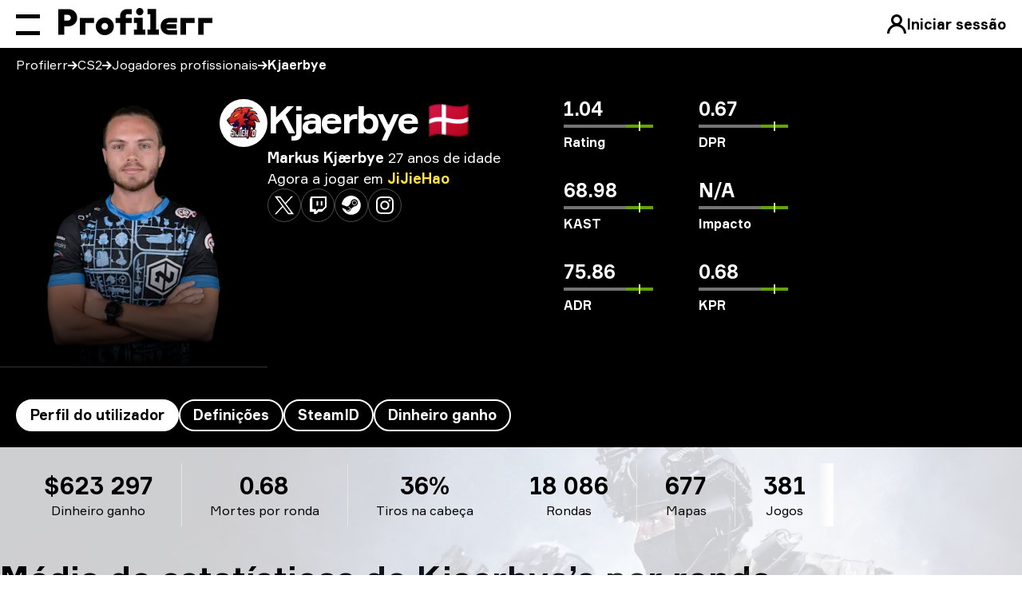

--- FILE ---
content_type: text/html; charset=UTF-8
request_url: https://profilerr.net/pt/persons/Kjaerbye/
body_size: 40801
content:
<!DOCTYPE html>
<html lang="pt" dir="ltr">
    <head>
        <meta charset="utf-8">
        <meta name="viewport" content="width=device-width, initial-scale=1.0, viewport-fit=cover">

        

        <title data-rh="true">Kjaerbye da JiJieHao: Estatísticas, Histórico, Ganhos e Conquistas</title><meta data-rh="true" name="apple-mobile-web-app-title" content="Profilerr"/><meta data-rh="true" name="application-name" content="Profilerr"/><meta data-rh="true" name="msapplication-TileColor" content="#da532c"/><meta data-rh="true" name="description" content="Perfil detalhado de Kjaerbye. Estatísticas médias do jogador por ronda. Jogos/Torneios recentes e futuros. Histórico de conquistas."/><meta data-rh="true" property="og:url" content="https://profilerr.net/pt/persons/Kjaerbye/"/><meta data-rh="true" property="og:type" content="website"/><meta data-rh="true" property="og:title" content="Kjaerbye da JiJieHao: Estatísticas, Histórico, Ganhos e Conquistas"/><meta data-rh="true" property="og:description" content="Perfil detalhado de Kjaerbye. Estatísticas médias do jogador por ronda. Jogos/Torneios recentes e futuros. Histórico de conquistas."/><meta data-rh="true" property="og:image" content="https://profilerr.net/static/content/thumbs/1200-630/6/a8/sc66ol-47a2a9b2cf76f67261ddaa611e6dba86.png"/><meta data-rh="true" property="og:image:width" content="1200"/><meta data-rh="true" property="og:image:height" content="630"/><meta data-rh="true" property="og:image:type" content="image/png"/><meta data-rh="true" name="twitter:title" content="Kjaerbye da JiJieHao: Estatísticas, Histórico, Ganhos e Conquistas"/><meta data-rh="true" name="twitter:description" content="Perfil detalhado de Kjaerbye. Estatísticas médias do jogador por ronda. Jogos/Torneios recentes e futuros. Histórico de conquistas."/><meta data-rh="true" name="twitter:image" content="https://profilerr.net/static/content/thumbs/1200-630/6/a8/sc66ol-47a2a9b2cf76f67261ddaa611e6dba86.png"/><link data-rh="true" rel="preload" as="image" type="image/svg+xml" href="/build/assets/profilerr-6oSR-fg3.svg"/><link data-rh="true" rel="preload" as="font" crossOrigin="anonymous" type="font/woff2" href="/build/assets/Formular-Regular-Z0WXlqth.woff2"/><link data-rh="true" rel="preload" as="font" crossOrigin="anonymous" type="font/woff2" href="/build/assets/Formular-Bold-RmoYhnNn.woff2"/><link data-rh="true" rel="apple-touch-icon" sizes="180x180" href="/apple-touch-icon.png"/><link data-rh="true" rel="icon" type="image/svg+xml" href="/favicon.svg"/><link data-rh="true" rel="icon" type="image/png" sizes="32x32" href="/favicon-32x32.png"/><link data-rh="true" rel="icon" type="image/png" sizes="16x16" href="/favicon-16x16.png"/><link data-rh="true" rel="manifest" href="/site.webmanifest"/><link data-rh="true" rel="mask-icon" href="/safari-pinned-tab.svg" color="#000000"/><link data-rh="true" rel="canonical" href="https://profilerr.net/pt/persons/Kjaerbye/"/><link data-rh="true" rel="alternate" href="https://profilerr.net/pt/persons/Kjaerbye/" hrefLang="pt"/><link data-rh="true" rel="alternate" href="https://profilerr.net/persons/Kjaerbye/" hrefLang="en"/><link data-rh="true" rel="alternate" href="https://profilerr.net/ru/persons/Kjaerbye/" hrefLang="ru"/><link data-rh="true" rel="alternate" href="https://profilerr.net/uk/persons/Kjaerbye/" hrefLang="uk"/><link data-rh="true" rel="alternate" href="https://profilerr.net/de/persons/Kjaerbye/" hrefLang="de"/><link data-rh="true" rel="alternate" href="https://profilerr.net/pl/persons/Kjaerbye/" hrefLang="pl"/><link data-rh="true" rel="alternate" href="https://profilerr.net/th/persons/Kjaerbye/" hrefLang="th"/><link data-rh="true" rel="alternate" href="https://profilerr.net/tr/persons/Kjaerbye/" hrefLang="tr"/><link data-rh="true" rel="alternate" href="https://profilerr.net/fi/persons/Kjaerbye/" hrefLang="fi"/><link data-rh="true" rel="alternate" href="https://profilerr.net/sv/persons/Kjaerbye/" hrefLang="sv"/><link data-rh="true" rel="alternate" href="https://profilerr.net/da/persons/Kjaerbye/" hrefLang="da"/><link data-rh="true" rel="alternate" href="https://profilerr.net/ro/persons/Kjaerbye/" hrefLang="ro"/><link data-rh="true" rel="alternate" href="https://profilerr.net/id/persons/Kjaerbye/" hrefLang="id"/><link data-rh="true" rel="alternate" href="https://profilerr.net/ja/persons/Kjaerbye/" hrefLang="ja"/><link data-rh="true" rel="alternate" href="https://profilerr.net/ar/persons/Kjaerbye/" hrefLang="ar"/><link data-rh="true" rel="alternate" href="https://profilerr.net/vi/persons/Kjaerbye/" hrefLang="vi"/><link data-rh="true" rel="alternate" href="https://profilerr.net/fr/persons/Kjaerbye/" hrefLang="fr"/><link data-rh="true" rel="alternate" href="https://profilerr.net/ko/persons/Kjaerbye/" hrefLang="ko"/><link data-rh="true" rel="alternate" href="https://profilerr.net/es/persons/Kjaerbye/" hrefLang="es"/><link data-rh="true" rel="alternate" href="https://profilerr.net/zh/persons/Kjaerbye/" hrefLang="zh"/><link data-rh="true" rel="alternate" href="https://profilerr.net/nl/persons/Kjaerbye/" hrefLang="nl"/><link data-rh="true" rel="alternate" href="https://profilerr.net/tl/persons/Kjaerbye/" hrefLang="tl"/><link data-rh="true" rel="alternate" href="https://profilerr.net/cs/persons/Kjaerbye/" hrefLang="cs"/><link data-rh="true" rel="alternate" href="https://profilerr.net/hu/persons/Kjaerbye/" hrefLang="hu"/><link data-rh="true" rel="alternate" href="https://profilerr.net/hi/persons/Kjaerbye/" hrefLang="hi"/><link data-rh="true" rel="alternate" href="https://profilerr.net/sk/persons/Kjaerbye/" hrefLang="sk"/><link data-rh="true" rel="alternate" href="https://profilerr.net/he/persons/Kjaerbye/" hrefLang="he"/><link data-rh="true" rel="alternate" href="https://profilerr.net/bg/persons/Kjaerbye/" hrefLang="bg"/><link data-rh="true" rel="alternate" href="https://profilerr.net/lt/persons/Kjaerbye/" hrefLang="lt"/><link data-rh="true" rel="alternate" href="https://profilerr.net/lv/persons/Kjaerbye/" hrefLang="lv"/><link data-rh="true" rel="alternate" href="https://profilerr.net/mn/persons/Kjaerbye/" hrefLang="mn"/><link data-rh="true" rel="alternate" href="https://profilerr.net/kk/persons/Kjaerbye/" hrefLang="kk"/><link data-rh="true" rel="alternate" href="https://profilerr.net/it/persons/Kjaerbye/" hrefLang="it"/><link data-rh="true" rel="alternate" href="https://profilerr.net/et/persons/Kjaerbye/" hrefLang="et"/><link data-rh="true" rel="alternate" href="https://profilerr.net/el/persons/Kjaerbye/" hrefLang="el"/><link data-rh="true" rel="alternate" href="https://profilerr.net/sr/persons/Kjaerbye/" hrefLang="sr"/><link data-rh="true" rel="preload" href="https://profilerr.net/static/content/thumbs/335x335/c/99/tmjwnm---c1x1x200px0p-rc--c72221226cacea4bd995e582be10899c.png" as="image" imagesrcset="https://profilerr.net/static/content/thumbs/335x335/c/99/tmjwnm---c1x1x200px0p-rc--c72221226cacea4bd995e582be10899c.png 1x, https://profilerr.net/static/content/thumbs/670x670/c/99/l66i4h---c1x1x200px0p-rc--c72221226cacea4bd995e582be10899c.png 2x"/><link data-rh="true" rel="preload" href="https://profilerr.net/static/content/thumbs/60x60/a/19/2n5ely---c1x1x50px50p--29587d6b7f12d2238b0b70f00647519a.png" as="image" imagesrcset="https://profilerr.net/static/content/thumbs/60x60/a/19/2n5ely---c1x1x50px50p--29587d6b7f12d2238b0b70f00647519a.png 1x, https://profilerr.net/static/content/thumbs/120x120/a/19/chhgfc---c1x1x50px50p--29587d6b7f12d2238b0b70f00647519a.png 2x"/><script data-rh="true" type="application/ld+json">{"@context":"https://schema.org","@type":"ProfilePage","mainEntity":{"@type":"Person","name":"Markus Kjærbye","alternateName":"Kjaerbye","identifier":"76561198019880552","description":"Perfil detalhado de Kjaerbye. Estatísticas médias do jogador por ronda. Jogos/Torneios recentes e futuros. Histórico de conquistas.","image":"https://profilerr.net/static/content/thumbs/335x335/c/99/tmjwnm---c1x1x200px0p-rc--c72221226cacea4bd995e582be10899c.png","sameAs":["https://steamcommunity.com/id/Gizminister/"]},"dateCreated":"2022-05-23T08:06:30+03:00","dateModified":"2026-01-30T22:25:03+02:00"}</script><script data-rh="true" type="application/ld+json">{"@context":"https://schema.org","@type":"BreadcrumbList","itemListElement":[{"@type":"ListItem","position":1,"item":{"@id":"https://profilerr.net/pt/","name":"Profilerr"}},{"@type":"ListItem","position":2,"item":{"@id":"https://profilerr.net/pt/cs-go/","name":"CS2"}},{"@type":"ListItem","position":3,"item":{"@id":"https://profilerr.net/pt/cs-go/pro-players/","name":"Jogadores profissionais"}},{"@type":"ListItem","position":4,"item":{"@id":"https://profilerr.net/pt/persons/Kjaerbye/","name":"Kjaerbye"}}]}</script>

        
            <style>p{margin:0}@font-face{font-display:optional;font-family:Formular;src:url(/build/assets/Formular-Regular-Z0WXlqth.woff2) format("woff2");font-weight:400;font-style:normal}@font-face{font-display:optional;font-family:Formular;src:url(/build/assets/Formular-Medium-bh5vaX9J.woff2) format("woff2");font-weight:500;font-style:normal}@font-face{font-display:optional;font-family:Formular;src:url(/build/assets/Formular-Bold-RmoYhnNn.woff2) format("woff2");font-weight:700;font-style:normal}._matches-carousel-navigation_eft99_59{position:absolute;top:-62px;inset-inline-end:1.25rem;justify-content:flex-end}[dir=ltr] ._matches-carousel-navigation_eft99_59{right:1.25rem}._root_14jzd_1{display:none}._button_14jzd_6{display:grid;height:2.75rem;width:2.75rem;place-content:center}._button_14jzd_6:disabled{opacity:.2}._black-icons_14jzd_13 ._icon_14jzd_13{--tw-invert:invert(0);filter:var(--tw-blur) var(--tw-brightness) var(--tw-contrast) var(--tw-grayscale) var(--tw-hue-rotate) var(--tw-invert) var(--tw-saturate) var(--tw-sepia) var(--tw-drop-shadow)}._icon-prev_14jzd_19{--tw-rotate:180deg;transform:translate(var(--tw-translate-x),var(--tw-translate-y)) rotate(var(--tw-rotate)) skew(var(--tw-skew-x)) skewY(var(--tw-skew-y)) scaleX(var(--tw-scale-x)) scaleY(var(--tw-scale-y))}._team-title-inner_1tmjs_47{display:none;font-weight:700}._tournament_1tmjs_77 i{display:none}*,:after,:before{box-sizing:border-box;border-width:0;border-style:solid;border-color:#e5e7eb}:after,:before{--tw-content:""}:host,html{line-height:1.5;-webkit-text-size-adjust:100%;-moz-tab-size:4;-o-tab-size:4;tab-size:4;font-family:Formular,Arial,sans-serif,system-ui,-apple-system,Segoe UI,Roboto,Helvetica Neue,Arial,Noto Sans,Liberation Sans,Apple Color Emoji,Segoe UI Emoji,Segoe UI Symbol,Noto Color Emoji;font-feature-settings:normal;font-variation-settings:normal}body{margin:0;line-height:inherit}h1,h2{font-size:inherit;font-weight:inherit}a{color:inherit;text-decoration:inherit}b{font-weight:bolder}table{text-indent:0;border-color:inherit;border-collapse:collapse}button{font-family:inherit;font-feature-settings:inherit;font-variation-settings:inherit;font-size:100%;font-weight:inherit;line-height:inherit;color:inherit;margin:0;padding:0}button{text-transform:none}[type=button],button{-webkit-appearance:button;background-color:transparent;background-image:none}:-moz-focusring{outline:auto}:-moz-ui-invalid{box-shadow:none}::-webkit-inner-spin-button,::-webkit-outer-spin-button{height:auto}::-webkit-search-decoration{-webkit-appearance:none}::-webkit-file-upload-button{-webkit-appearance:button;font:inherit}dd,dl,h1,h2,p{margin:0}ul{list-style:none;margin:0;padding:0}img{display:block;vertical-align:middle}img{max-width:100%;height:auto}[hidden]{display:none}*,:after,:before{--tw-border-spacing-x:0;--tw-border-spacing-y:0;--tw-translate-x:0;--tw-translate-y:0;--tw-rotate:0;--tw-skew-x:0;--tw-skew-y:0;--tw-scale-x:1;--tw-scale-y:1;--tw-pan-x: ;--tw-pan-y: ;--tw-pinch-zoom: ;--tw-scroll-snap-strictness:proximity;--tw-gradient-from-position: ;--tw-gradient-via-position: ;--tw-gradient-to-position: ;--tw-ordinal: ;--tw-slashed-zero: ;--tw-numeric-figure: ;--tw-numeric-spacing: ;--tw-numeric-fraction: ;--tw-ring-inset: ;--tw-ring-offset-width:0px;--tw-ring-offset-color:#fff;--tw-ring-color:rgb(59 130 246 / .5);--tw-ring-offset-shadow:0 0 #0000;--tw-ring-shadow:0 0 #0000;--tw-shadow:0 0 #0000;--tw-shadow-colored:0 0 #0000;--tw-blur: ;--tw-brightness: ;--tw-contrast: ;--tw-grayscale: ;--tw-hue-rotate: ;--tw-invert: ;--tw-saturate: ;--tw-sepia: ;--tw-drop-shadow: ;--tw-backdrop-blur: ;--tw-backdrop-brightness: ;--tw-backdrop-contrast: ;--tw-backdrop-grayscale: ;--tw-backdrop-hue-rotate: ;--tw-backdrop-invert: ;--tw-backdrop-opacity: ;--tw-backdrop-saturate: ;--tw-backdrop-sepia: }::backdrop{--tw-border-spacing-x:0;--tw-border-spacing-y:0;--tw-translate-x:0;--tw-translate-y:0;--tw-rotate:0;--tw-skew-x:0;--tw-skew-y:0;--tw-scale-x:1;--tw-scale-y:1;--tw-pan-x: ;--tw-pan-y: ;--tw-pinch-zoom: ;--tw-scroll-snap-strictness:proximity;--tw-gradient-from-position: ;--tw-gradient-via-position: ;--tw-gradient-to-position: ;--tw-ordinal: ;--tw-slashed-zero: ;--tw-numeric-figure: ;--tw-numeric-spacing: ;--tw-numeric-fraction: ;--tw-ring-inset: ;--tw-ring-offset-width:0px;--tw-ring-offset-color:#fff;--tw-ring-color:rgb(59 130 246 / .5);--tw-ring-offset-shadow:0 0 #0000;--tw-ring-shadow:0 0 #0000;--tw-shadow:0 0 #0000;--tw-shadow-colored:0 0 #0000;--tw-blur: ;--tw-brightness: ;--tw-contrast: ;--tw-grayscale: ;--tw-hue-rotate: ;--tw-invert: ;--tw-saturate: ;--tw-sepia: ;--tw-drop-shadow: ;--tw-backdrop-blur: ;--tw-backdrop-brightness: ;--tw-backdrop-contrast: ;--tw-backdrop-grayscale: ;--tw-backdrop-hue-rotate: ;--tw-backdrop-invert: ;--tw-backdrop-opacity: ;--tw-backdrop-saturate: ;--tw-backdrop-sepia: }*{scroll-margin-top:64px}html{scroll-behavior:smooth}body{display:flex;flex-direction:column;font-family:Formular,Arial,sans-serif,system-ui,-apple-system,Segoe UI,Roboto,Helvetica Neue,Arial,Noto Sans,Liberation Sans,Apple Color Emoji,Segoe UI Emoji,Segoe UI Symbol,Noto Color Emoji;min-height:100vh;line-height:1.45;padding:0;-webkit-text-size-adjust:100%;-webkit-font-smoothing:antialiased;text-rendering:optimizeLegibility!important;margin-left:var(--removed-body-scroll-bar-size-safari,0)!important;margin-right:var(--removed-body-scroll-bar-size,0)!important}body ::-webkit-scrollbar{width:7px;height:7px}body ::-webkit-scrollbar-track{border-radius:10px;-webkit-box-shadow:none}body ::-webkit-scrollbar-thumb{border-radius:10px;background-color:#e6e6e6}.class__root{display:inline-block;width:24px;height:24px;background-position:center;background-repeat:no-repeat;background-size:contain}.class__account{background-image:url(/build/assets/account-ACai9n4K.svg)}.class__arrow{background-image:url(/build/assets/arrow-v9xlby4p.svg)}.class__translate{background-image:url(/build/assets/translate-PM6V7Kuz.svg)}.class__like{background-image:url(/build/assets/like-rSwePmu_.svg)}.class__dislike{background-image:url(/build/assets/dislike-SI3ni7PJ.svg)}.class__like-fill{background-image:url(/build/assets/like-fill-p6CwsisL.svg)}.class__dislike-fill{background-image:url(/build/assets/dislike-fill-Z2-gEEPK.svg)}.class__angle{background-image:url(/build/assets/angle-VYAqKT0J.svg)}.class__instagram{background-image:url(/build/assets/instagram-np6BFXpb.svg)}.class__steam{background-image:url(/build/assets/steam-ETToWuR9.svg)}.class__twitch{background-image:url(/build/assets/twitch-Kh2uOuEg.svg)}.class__twitter{background-image:url(/build/assets/twitter-X6mfNsus.svg)}._container_eft99_1{margin-top:1.25rem;padding-bottom:3.75rem}._content-container_eft99_5{margin-top:2.5rem;display:flex;flex-direction:column;row-gap:3.75rem}@media (max-width:1023px){._additional_eft99_9{border-bottom-width:1px;padding-bottom:1rem}}@media (min-width:768px){._md-columns_eft99_13{display:grid;grid-template-columns:repeat(2,minmax(0,1fr));-moz-column-gap:1.25rem;column-gap:1.25rem}}._table-statistic-head_eft99_21 tr th:first-child{width:250px;white-space:nowrap;text-align:start}[dir=ltr] ._table-statistic-head_eft99_21 tr th:first-child{text-align:left}._table-statistic-head_eft99_21 tr th:nth-child(2){width:120px}._table-statistic-head_eft99_21 tr th:nth-child(n+3){position:relative;white-space:nowrap}._table-statistic-body_eft99_30 tr td{white-space:nowrap}._match-details_eft99_34{isolation:isolate;display:flex;align-items:center;-moz-column-gap:.625rem;column-gap:.625rem}._match-details_eft99_34:before{position:absolute;top:0;inset-inline-start:0px;z-index:1;height:100%}[dir=ltr] ._match-details_eft99_34:before{left:0}._match-details-participant_eft99_43{position:relative;z-index:1;width:2.25rem;flex-shrink:0}._match-details-participant-badge_eft99_46{position:absolute;top:-.125rem;inset-inline-end:-.25rem;display:flex;height:1rem;width:1rem;align-items:center;justify-content:center;border-radius:9999px;--tw-bg-opacity:1;background-color:rgb(34 197 94 / var(--tw-bg-opacity));font-size:.625rem;font-weight:700;line-height:1;--tw-text-opacity:1;color:rgb(255 255 255 / var(--tw-text-opacity))}._match-details-score_eft99_49{z-index:2;min-width:56px;flex-shrink:0;--tw-bg-opacity:1;background-color:rgb(0 0 0 / var(--tw-bg-opacity));padding:.5rem .625rem;text-align:center;font-weight:700;line-height:1;--tw-text-opacity:1;color:rgb(255 255 255 / var(--tw-text-opacity))}._container_2u4nt_1{--gap:20px;padding-inline:var(--gap);margin-inline:auto}._container--md_2u4nt_20{margin-inline:auto;padding-inline:0}@media (min-width:1320px){._container--md_2u4nt_20{max-width:984px}.c-comments__btn i{display:none}}@media (min-width:1600px){._container--md_2u4nt_20{max-width:1094px}}._logo-circle_1v8bv_1{position:relative;display:block;width:100%;overflow:hidden;background-color:#fff;border-radius:50%}._logo-circle_1v8bv_1:before{content:"";position:absolute;inset:0;border:1px solid #e6e6e6;border-radius:50%}._logo-circle_1v8bv_1:after{content:"";display:block;position:relative;padding-bottom:calc(var(--tw-aspect-h)/ var(--tw-aspect-w) * 100%);--tw-aspect-w:1}._logo-circle_1v8bv_1>:after{position:absolute;height:100%;width:100%;inset:0}._logo-circle_1v8bv_1:after{--tw-aspect-h:1}._logo-circle_1v8bv_1 img{position:absolute;inset:0;-o-object-fit:contain;object-fit:contain;width:100%;height:100%;--tw-scale-x:.7;--tw-scale-y:.7;transform:translate(var(--tw-translate-x),var(--tw-translate-y)) rotate(var(--tw-rotate)) skew(var(--tw-skew-x)) skewY(var(--tw-skew-y)) scaleX(var(--tw-scale-x)) scaleY(var(--tw-scale-y));transform:translate3d(var(--tw-translate-x),var(--tw-translate-y),0) rotate(var(--tw-rotate)) skew(var(--tw-skew-x)) skewY(var(--tw-skew-y)) scaleX(var(--tw-scale-x)) scaleY(var(--tw-scale-y))}._triger_1ims7_1{display:flex;align-items:center;font-weight:700}._trigger_z7luj_32{padding:10px;display:flex;align-items:center;-moz-column-gap:10px;column-gap:10px;border-radius:999px;white-space:nowrap;margin-inline-end:10px}._trigger-text_z7luj_42{display:none}@media (min-width:1024px){._trigger-text_z7luj_42{display:block}}._root_119og_1{position:fixed;display:flex;align-items:center;left:0;top:0;right:0;border-bottom:1px solid rgba(0,0,0,.05);z-index:30;font-size:1.125rem;font-weight:700;padding-left:var(--removed-body-scroll-bar-size-safari,0);padding-right:var(--removed-body-scroll-bar-size,0)}._root_119og_1:before{content:"";display:block;position:absolute;left:0;top:0;width:100%;height:100%;background-color:#ffffff8c;-webkit-backdrop-filter:blur(16px);backdrop-filter:blur(16px);z-index:-1}._inner_119og_32{display:flex;align-items:center;height:60px;flex-grow:1}._main_119og_39{align-self:stretch;position:relative;display:flex;align-items:center;flex-grow:1}._left_119og_47{position:fixed;left:0;top:0;z-index:33;padding:0;margin-inline-start:20px}._root_1yd3r_1{flex-shrink:0;display:flex;position:relative;z-index:11;flex-direction:column;justify-content:space-between;padding:10px 7px;margin-inline-start:-7px;width:44px;height:44px;margin-inline-end:16px}._root_1yd3r_1:after,._root_1yd3r_1:before{content:"";display:block;width:100%;height:5px;flex-shrink:0;background:#000;transform-origin:0% 50%;will-change:transform}._root_1yd3r_1:after{margin-top:16px}._root_1w9rq_1{line-height:0;margin-top:-3px;margin-inline-end:30px;flex-shrink:0;position:relative;z-index:11;will-change:opacity}._root_1w9rq_1 img{width:auto;height:30px}@media (min-width:769px){._root_1w9rq_1{margin-top:-6px;margin-inline-end:40px}._root_1w9rq_1 img{height:34px}}._root_1fh9q_1{display:none}@media (min-width:1024px){._root_1fh9q_1{position:absolute;left:0;top:0;width:100%;height:100%;display:flex;align-items:center;opacity:0;visibility:hidden}}._list_1fh9q_27{flex-grow:1;justify-content:flex-end;display:flex;white-space:nowrap}._button_1fh9q_34{text-transform:uppercase;font-weight:700;padding:5px 16px;display:flex;align-items:center;position:relative;border-radius:100vmax}._more_1fh9q_53{display:none}._more-is-visible_1fh9q_56{display:flex}._dropdown_1fh9q_60{z-index:-1;border:1px solid rgba(0,0,0,.05);background-color:#fff;box-shadow:0 4px 48px #00000026;margin-top:-5px;position:absolute;top:100%;right:0;opacity:0;visibility:hidden;will-change:transform;display:grid;grid-template-columns:repeat(2,1fr);gap:10px;justify-items:start;padding:15px 0}._root_1q5wr_1{text-transform:uppercase;font-weight:700;padding:5px 16px;display:flex;align-items:center;position:relative;border-radius:100vmax}._root_1rbrb_1{z-index:32;overflow:hidden;position:fixed;display:flex;top:0;left:0;height:100%;max-height:100%;width:100%;max-width:480px;transform:translate(-100%);background-color:#fff;padding-top:60px}._inner_1rbrb_29{max-height:100%;width:100%;position:relative;display:flex}._content_1rbrb_43{flex-shrink:0;overflow-y:auto;width:100%;padding-top:16px;display:flex;flex-direction:column}._bottom_1rbrb_53{padding-inline:20px;font-size:1.125rem;margin-block:20px}@media (min-width:768px){._bottom_1rbrb_53{padding-inline-start:72px;padding-inline-end:35px}}._bottom_1rbrb_53:before{content:"";display:block;border-bottom:1px solid #e6e6e6;margin-bottom:20px;max-width:315px}._footer_1rbrb_72{position:sticky;bottom:0;margin-top:auto;background-color:#fff;border-top:1px solid #e6e6e6;padding:20px}._button_1rbrb_86{background-color:#00000080;width:100vw;top:0;left:0;height:100vh;position:fixed;z-index:31;opacity:0;visibility:hidden}._menu-list_goedt_1{font-weight:700;text-transform:uppercase;line-height:3rem}._menu-item_goedt_5{position:relative;padding-left:1.25rem;padding-right:1.25rem;font-size:1.5rem}@media (min-width:768px){._footer_1rbrb_72{padding-inline:72px 35px}._menu-item_goedt_5{padding-inline-start:72px;padding-inline-end:35px}}._menu-item-middle_goedt_9{font-size:1.125rem}._menu-link_goedt_16[href]:after{content:"";position:absolute;inset:0}._menu-link-more_goedt_20{display:flex;align-items:center;justify-content:space-between}._menu-btn_goedt_27{display:flex;align-items:center}._menu-btn_goedt_27:after{content:"";position:absolute;inset:0}._menu-bottom-list_goedt_35{line-height:2}._menu-bottom-item_goedt_39{font-size:1.5rem;font-weight:700;text-transform:uppercase}._menu-bottom-link_goedt_43[href]{display:block}._page_3i8so_11{display:flex;min-height:100vh;flex-direction:column}._content_3i8so_15{flex-grow:1;padding-top:60px}._root_pvlhq_1{overflow-x:auto;overflow-y:hidden;display:flex;width:calc(100% + 40px);margin-inline:-20px}._root_pvlhq_1::-webkit-scrollbar{display:none}._root_pvlhq_1:after,._root_pvlhq_1:before{content:"";display:block;flex-shrink:0;width:20px}._root_10j4o_1{position:relative;z-index:0}._root_10j4o_1:after,._root_10j4o_1:before{content:"";display:block;position:absolute;top:0;bottom:0;width:20px;z-index:2}._root_10j4o_1:before{left:-20px}._root_10j4o_1:after{right:-20px;transform:rotate(180deg)}._white_10j4o_23:after,._white_10j4o_23:before{background-image:linear-gradient(to right,#fff 0 20%,#fff0 100%)}._none_10j4o_31:after,._none_10j4o_31:before{background-image:none}._root_1pr5f_1{position:absolute;z-index:1;width:100%;margin-inline:-20px;padding-inline:20px}._list_1pr5f_9{list-style:none;margin:0;display:flex;white-space:nowrap;padding:10px 0;font-size:1rem}._item_1pr5f_18{display:flex;align-items:center}._item_1pr5f_18 a{will-change:opacity}._item_1pr5f_18 a+i{width:12px;height:12px;margin-inline:10px}.text-white ._item_1pr5f_18 a+i{filter:invert(1)}._item_1pr5f_18:last-child i{display:none}.c-comments__btn i{--tw-rotate:90deg;transform:translate(var(--tw-translate-x),var(--tw-translate-y)) rotate(var(--tw-rotate)) skew(var(--tw-skew-x)) skewY(var(--tw-skew-y)) scaleX(var(--tw-scale-x)) scaleY(var(--tw-scale-y));--tw-invert:invert(100%);filter:var(--tw-blur) var(--tw-brightness) var(--tw-contrast) var(--tw-grayscale) var(--tw-hue-rotate) var(--tw-invert) var(--tw-saturate) var(--tw-sepia) var(--tw-drop-shadow)}.c-comments__collapse :last-child{margin-bottom:0}.c-comments-item__like-btn i{height:1rem;width:1rem}.c-comments-item__like-btn .active{display:none}.c-comments-item__like-btn .default{display:flex;align-items:center;justify-content:center}.c-comments-item__like-btn.is-active .default{display:none}._root_xftmt_1{font-size:1.125rem}._list_xftmt_5{display:inline-flex;gap:24px;list-style:none;padding:0}._list_xftmt_5._rounded_xftmt_11{gap:10px}._item_xftmt_15{display:flex;align-items:center;white-space:nowrap;line-height:1.25}._list_xftmt_5._rounded_xftmt_11 ._item_xftmt_15{padding:4px 16px 5px;line-height:1.5;border:2px solid;border-radius:42px;font-weight:700}._light_xftmt_82 ._item_xftmt_15{color:#fff}._light_xftmt_82._rounded_xftmt_11 ._item_xftmt_15{border-color:#fff;background-color:#000}._light_xftmt_82._rounded_xftmt_11 ._item_xftmt_15[data-state=active]{color:#000;background-color:#fff}._root_gg5q3_1{line-height:1.18}._title-3_gg5q3_39{font-size:1.875rem}@media (min-width:768px){._title-3_gg5q3_39{font-size:2.25rem}}@media (min-width:1024px){._title-3_gg5q3_39{font-size:2.625rem}}._bold_gg5q3_98{font-weight:700}:root{--swiper-theme-color:#007aff}:host{position:relative;display:block;margin-left:auto;margin-right:auto;z-index:1}._root_15wj2_1{font-size:1rem;position:relative}._root-shade_15wj2_5{position:relative;z-index:0}._root-shade_15wj2_5:after,._root-shade_15wj2_5:before{content:"";display:block;position:absolute;top:0;bottom:0;width:20px;z-index:2;background-image:linear-gradient(to right,#fff 0 20%,#fff0 100%)}._root-shade_15wj2_5:before{left:-20px}._root-shade_15wj2_5:after{right:-20px;transform:rotate(180deg)}._duplicate_15wj2_33{position:absolute;inset:0;z-index:1;will-change:transform}._duplicate-inner_15wj2_44{display:flex;overflow-x:hidden;overflow-y:hidden;margin:0 -20px;background-color:#fff}._duplicate-inner_15wj2_44:after,._duplicate-inner_15wj2_44:before{content:"";display:block;flex-shrink:0;width:20px;background-color:#fff}._duplicate-inner-sticky_15wj2_58{position:sticky;top:59px}._scroll_15wj2_63{overflow-x:auto;overflow-y:hidden;display:flex;width:calc(100% + 40px);margin:0 -20px}._scroll_15wj2_63::-webkit-scrollbar{display:none}._scroll_15wj2_63:after,._scroll_15wj2_63:before{content:"";display:block;flex-shrink:0;width:20px}._content_15wj2_40{width:100%;position:relative;isolation:isolate}._head_15wj2_87{line-height:1.2;vertical-align:top}._row_15wj2_92{border-bottom:1px solid #e6e6e6}._head_15wj2_87 ._row_15wj2_92{border-bottom:2px solid #000}._cell_15wj2_110{padding:14px 10px}._list_1f3vh_1{line-height:1.25;white-space:nowrap;width:100%;display:flex;justify-content:stretch;align-items:center}._item_1f3vh_10{display:flex;flex-grow:1;align-items:center;flex-direction:column-reverse;padding:10px 24px}._item_1f3vh_10:not(:last-child){border-right:1px solid #e6e6e6}._title_1f3vh_31{font-size:1rem}._description_1f3vh_35{font-size:1.125rem;font-weight:700;margin-bottom:2px}@media (min-width:768px){._description_1f3vh_35{font-size:1.5rem}}@media (min-width:1024px){._scroll_15wj2_63::-webkit-scrollbar{display:block}._description_1f3vh_35{font-size:1.875rem}}._root_ut74i_1{background-color:#fff;margin-bottom:-1px}._item_ut74i_6{display:flex;-moz-column-gap:20px;column-gap:20px;align-items:center;justify-content:space-between;border-bottom:1px solid #e6e6e6;padding:14px 10px;font-size:1.125rem}._label_ut74i_16{font-weight:700}._value_ut74i_20{text-align:end}._root_fjnm5_1{position:relative;isolation:isolate;--tw-bg-opacity:1;background-color:rgb(0 0 0 / var(--tw-bg-opacity));--tw-text-opacity:1;color:rgb(255 255 255 / var(--tw-text-opacity))}._inner_fjnm5_5{position:relative;z-index:1;padding-top:4rem;padding-bottom:1.25rem}._content_fjnm5_9{margin-bottom:2.5rem;display:flex;flex-direction:column;row-gap:2.5rem}@media (min-width:768px){._main_fjnm5_14{display:flex;-moz-column-gap:1.75rem;column-gap:1.75rem}}@media (min-width:1024px){._content_fjnm5_9{flex-direction:row}._main_fjnm5_14{width:67%;-moz-column-gap:1.25rem;column-gap:1.25rem}}@media (min-width:1320px){._main_fjnm5_14{width:58.333333%}._team_fjnm5_30{margin-top:1.25rem;margin-inline-end:1.25rem}}@media (min-width:1440px){._main_fjnm5_14{width:54%}}._photo_fjnm5_21{position:relative;margin-bottom:30px;width:100%;flex-shrink:0;border-bottom-width:1px;border-color:#fff3;background-image:linear-gradient(to top,var(--tw-gradient-stops));--tw-gradient-from:#000 var(--tw-gradient-from-position);--tw-gradient-stops:var(--tw-gradient-from),var(--tw-gradient-to);--tw-gradient-stops:var(--tw-gradient-from),rgb(0 0 0 / 0) var(--tw-gradient-via-position),var(--tw-gradient-to);--tw-gradient-to:rgb(0 0 0 / 0) var(--tw-gradient-to-position);text-align:center}@media (min-width:768px){._photo_fjnm5_21{margin-bottom:0;width:335px}._info_fjnm5_38{max-width:calc(100% - 359px)}}@media (min-width:1440px){._photo_fjnm5_21{margin-bottom:-5rem;border-width:0}}._photo-picture_fjnm5_26{position:relative;z-index:-1;display:inline-block;width:335px;vertical-align:middle}._team_fjnm5_30{position:absolute;top:0;inset-inline-end:0px;display:block;height:3.75rem;width:3.75rem}[dir=ltr] ._team_fjnm5_30{right:0}._info_fjnm5_38{display:flex;flex-direction:column;row-gap:1.25rem}._nick_fjnm5_44{margin-bottom:.5rem;display:flex;align-items:center;font-size:2.25rem;line-height:1.1}@media (min-width:768px){._nick_fjnm5_44{font-size:2.625rem}}@media (min-width:1024px){._nick_fjnm5_44{font-size:3rem}}@media (min-width:1320px){._info_fjnm5_38{padding-top:2rem}._nick_fjnm5_44{font-size:3.75rem}}._nick-inner_fjnm5_50{overflow:hidden;text-overflow:ellipsis;white-space:nowrap;font-weight:700;letter-spacing:-.08em;padding-inline-end:.625rem}._nick-flag_fjnm5_56{line-height:1}@media (min-width:1024px){._nick-flag_fjnm5_56{font-size:3rem}}._link_fjnm5_65,._name_fjnm5_61{font-size:1.125rem}._link-inner_fjnm5_68{font-weight:700;--tw-text-opacity:1;color:rgb(253 224 71 / var(--tw-text-opacity))}._link-also-known-as_fjnm5_74>span{display:flex;align-items:center;white-space:nowrap}._socials_fjnm5_78{display:flex;flex-wrap:wrap;align-items:center;gap:.75rem}._social-link_fjnm5_82{display:flex;border-radius:9999px;border-width:1px;border-color:#ffffff4d;padding:.5rem;--tw-brightness:brightness(0);--tw-invert:invert(100%);filter:var(--tw-blur) var(--tw-brightness) var(--tw-contrast) var(--tw-grayscale) var(--tw-hue-rotate) var(--tw-invert) var(--tw-saturate) var(--tw-sepia) var(--tw-drop-shadow)}._options_fjnm5_89{display:grid;grid-template-columns:repeat(2,minmax(0,1fr));row-gap:2.5rem;-moz-column-gap:1.25rem;column-gap:1.25rem}@media (min-width:768px){._options_fjnm5_89{grid-template-columns:repeat(3,minmax(0,1fr))}}@media (min-width:1024px){._options_fjnm5_89{width:33%;grid-template-columns:repeat(2,minmax(0,1fr));align-content:flex-start;padding-inline-start:1.25rem}}@media (min-width:1320px){._options_fjnm5_89{width:41.666667%;padding-top:2.5rem}}@media (min-width:1440px){._options_fjnm5_89{width:46%;grid-template-columns:repeat(3,minmax(0,1fr))}}._option_fjnm5_89{max-width:112px;font-size:1.5rem;font-weight:700;line-height:1}._option-progress_fjnm5_100{position:relative;margin-top:.5rem;margin-bottom:.625rem;height:.25rem;width:100%;--tw-bg-opacity:1;background-color:rgb(115 115 115 / var(--tw-bg-opacity))}._option-progress-line1_fjnm5_103{position:absolute;top:0;bottom:0;inset-inline-end:0px;--tw-bg-opacity:1;background-color:rgb(101 163 13 / var(--tw-bg-opacity))}[dir=ltr] ._option-progress-line1_fjnm5_103{right:0}._option-progress-line2_fjnm5_106{position:absolute;top:50%;inset-inline-start:50%;height:.75rem;width:.125rem;--tw-translate-y:-50%;--tw-translate-x:-50%;transform:translate(var(--tw-translate-x),var(--tw-translate-y)) rotate(var(--tw-rotate)) skew(var(--tw-skew-x)) skewY(var(--tw-skew-y)) scaleX(var(--tw-scale-x)) scaleY(var(--tw-scale-y));--tw-bg-opacity:1;background-color:rgb(190 242 100 / var(--tw-bg-opacity))}[dir=ltr] ._option-progress-line2_fjnm5_106{left:50%}._option-title_fjnm5_109{font-size:1rem}._background-picture_fjnm5_113{position:absolute;inset:0}._background-picture_fjnm5_113 img{height:100%;width:100%;-o-object-fit:cover;object-fit:cover;opacity:.2}.container{width:100%}@media (min-width:375px){.container{max-width:375px}}@media (min-width:428px){.container{max-width:428px}}@media (min-width:480px){.container{max-width:480px}}@media (min-width:768px){.container{max-width:768px}.md\:hidden{display:none!important}}@media (min-width:1024px){.container{max-width:1024px}}@media (min-width:1320px){.container{max-width:1320px}}@media (min-width:1440px){.container{max-width:1440px}}@media (min-width:1600px){.container{max-width:1600px}}.sr-only{position:absolute!important;width:1px!important;height:1px!important;padding:0!important;margin:-1px!important;overflow:hidden!important;clip:rect(0,0,0,0)!important;white-space:nowrap!important;border-width:0!important}.invisible{visibility:hidden!important}.relative{position:relative!important}.mb-1\.5{margin-bottom:.375rem!important}.h-5{height:1.25rem!important}.w-\[100px\]{width:100px!important}.w-\[120px\]{width:120px!important}.w-\[250px\]{width:250px!important}.w-\[30px\]{width:30px!important}.overflow-hidden{overflow:hidden!important}.truncate{overflow:hidden!important;text-overflow:ellipsis!important;white-space:nowrap!important}.bg-danger{--tw-bg-opacity:1!important;background-color:rgb(254 0 0 / var(--tw-bg-opacity))!important}.bg-green-500{--tw-bg-opacity:1!important;background-color:rgb(34 197 94 / var(--tw-bg-opacity))!important}.text-center{text-align:center!important}.font-bold{font-weight:700!important}.text-white{--tw-text-opacity:1!important;color:rgb(255 255 255 / var(--tw-text-opacity))!important}.pe-5{padding-inline-end:1.25rem!important}.ms-1\.5{margin-inline-start:.375rem!important}.before\:w-\[--table-width\]:before{content:var(--tw-content)!important;width:var(--table-width)!important}</style>
        

        

        
            
                    <link
                        rel="stylesheet"
                        
                            media="print"
                            onload="this.media='all'"
                        
                        href="https://profilerr.net/build/assets/player.af664495.css"
                    >
            
        

        
             <script>
                    (function(w,d,s,l,i){w[l]=w[l]||[];w[l].push({'gtm.start':
                    new Date().getTime(),event:'gtm.js'});var f=d.getElementsByTagName(s)[0],
                    j=d.createElement(s),dl=l!='dataLayer'?'&l='+l:'';j.async=true;j.src=
                    'https://www.googletagmanager.com/gtm.js?id='+i+dl;f.parentNode.insertBefore(j,f);
                    })(window,document,'script','dataLayer', 'GTM-KT5VWWT');
             </script>
        
    </head>
    <body >
         
            <noscript>
                <iframe
                    src="https://www.googletagmanager.com/ns.html?id=GTM-KT5VWWT"
                    height="0"
                    width="0"
                    style="display:none;visibility:hidden"
                >
                </iframe>
            </noscript>
        

        

        <div id="root"><div class="_page_3i8so_11"><header><div class="_root_119og_1"><nav class="_inner_119og_32"><div class="invisible" style="width:0"></div><div class="_main_119og_39"><div class="_root_1fh9q_1"><div class="_list_1fh9q_27"><a class="js-header-nav-link _root_1q5wr_1" href="https://profilerr.net/pt/cs-go/matches/">Jogos CS2</a><a class="js-header-nav-link _root_1q5wr_1" href="https://profilerr.net/pt/cs-go/pro-teams/">Equipas profissionais de CS2</a><a class="js-header-nav-link _root_1q5wr_1" href="https://profilerr.net/pt/cs-go/pro-players/">Jogadores CS2 Pro</a><a class="js-header-nav-link _root_1q5wr_1" href="https://profilerr.net/pt/cs-go/pro-players/settings/">Definições CS2 Pro</a><a class="js-header-nav-link _root_1q5wr_1" href="https://profilerr.net/pt/cs-go/crosshair-generator/">Gerador de Objectivos CS2</a><a class="js-header-nav-link _root_1q5wr_1" href="https://profilerr.net/pt/services/steam-id/">Localizador de ID Steam</a><a class="js-header-nav-link _root_1q5wr_1" href="https://profilerr.net/pt/services/inventory-value/">Custo do inventário</a><a class="js-header-nav-link _root_1q5wr_1" href="https://profilerr.net/pt/cs-go/statistics/">Estatísticas</a></div><div class="_more_1fh9q_53 _more-is-visible_1fh9q_56"><button class="_button_1fh9q_34">Mais...</button><div class="_dropdown_1fh9q_60"></div></div></div></div></nav><button aria-label="Iniciar sessão" type="button" class="_trigger_z7luj_32"><i class="class__root class__account"></i><span class="_trigger-text_z7luj_42">Iniciar sessão</span></button></div><div class="_left_119og_47 _inner_119og_32"><button aria-label="Open menu" class="_root_1yd3r_1"></button><a href="https://profilerr.net/pt/" class="_root_1w9rq_1"><img src="/build/assets/profilerr-6oSR-fg3.svg" width="225" height="34" alt="Profilerr"/></a></div></header><div><div class="_root_1rbrb_1"><div class="_inner_1rbrb_29"><div class="_content_1rbrb_43"><div><ul class="_menu-list_goedt_1"><li class="_menu-item_goedt_5"><a href="https://profilerr.net/pt/cs-go/matches/" class="_menu-link_goedt_16">Jogos CS2</a></li><li class="_menu-item_goedt_5"><a href="https://profilerr.net/pt/cs-go/pro-teams/" class="_menu-link_goedt_16">Equipas profissionais de CS2</a></li><li class="_menu-item_goedt_5"><a href="https://profilerr.net/pt/cs-go/pro-players/" class="_menu-link_goedt_16">Jogadores CS2 Pro</a></li><li class="_menu-item_goedt_5"><a href="https://profilerr.net/pt/cs-go/pro-players/settings/" class="_menu-link_goedt_16">Definições CS2 Pro</a></li><li class="_menu-item_goedt_5"><a href="https://profilerr.net/pt/cs-go/crosshair-generator/" class="_menu-link_goedt_16">Gerador de Objectivos CS2</a></li><li class="_menu-item_goedt_5"><a href="https://profilerr.net/pt/services/steam-id/" class="_menu-link_goedt_16">Localizador de ID Steam</a></li><li class="_menu-item_goedt_5"><a href="https://profilerr.net/pt/cs-go/bind-generator/" class="_menu-link_goedt_16">Gerador de Binds</a></li><li class="_menu-item_goedt_5"><a href="https://profilerr.net/pt/cs-go/best-binds/" class="_menu-link_goedt_16">Melhores Binds</a></li><li class="_menu-item_goedt_5"><a href="https://profilerr.net/pt/cs-go/console-commands/" class="_menu-link_goedt_16">Comandos de consola</a></li><li class="_menu-item_goedt_5"><a href="https://profilerr.net/pt/services/inventory-value/" class="_menu-link_goedt_16">Calculadora de inventário</a></li><li class="_menu-item_goedt_5"><a href="https://profilerr.net/pt/cs-go/statistics/" class="_menu-link_goedt_16">Estatísticas</a></li><li class="_menu-item_goedt_5"><a href="https://profilerr.net/pt/blog/" class="_menu-link_goedt_16">Blogue</a></li></ul></div><div class="_footer_1rbrb_72"><button type="button" aria-haspopup="dialog" aria-expanded="false" data-state="closed"><span class="_triger_1ims7_1"><i class="class__root class__translate w-[30px] h-5"></i><span> <!-- -->PT<!-- --> | <!-- -->Português</span></span></button></div></div></div></div><button class="_button_1rbrb_86"></button></div><main class="_content_3i8so_15"><div class="_container_2u4nt_1 container relative"><div class="_root_1pr5f_1 text-white"><div class="_root_10j4o_1 _none_10j4o_31"><div class="_root_pvlhq_1"><ul class="_list_1pr5f_9"><li class="_item_1pr5f_18"><a href="https://profilerr.net/pt/">Profilerr</a><i class="class__root class__arrow"></i></li><li class="_item_1pr5f_18"><a href="https://profilerr.net/pt/cs-go/">CS2</a><i class="class__root class__arrow"></i></li><li class="_item_1pr5f_18"><a href="https://profilerr.net/pt/cs-go/pro-players/">Jogadores profissionais</a><i class="class__root class__arrow"></i></li><li class="_item_1pr5f_18"><b>Kjaerbye</b><i class="class__root class__arrow"></i></li></ul></div></div></div></div><div class="_root_fjnm5_1"><div class="_container_2u4nt_1 container _inner_fjnm5_5"><div class="_content_fjnm5_9"><div class="_main_fjnm5_14"><div class="_photo_fjnm5_21"><picture class="_photo-picture_fjnm5_26"><source srcSet="https://profilerr.net/static/content/thumbs/335x335/c/99/tmjwnm---c1x1x200px0p-rc--c72221226cacea4bd995e582be10899c.webp, https://profilerr.net/static/content/thumbs/670x670/c/99/l66i4h---c1x1x200px0p-rc--c72221226cacea4bd995e582be10899c.webp 2x" type="image/webp"/><img srcSet="https://profilerr.net/static/content/thumbs/670x670/c/99/l66i4h---c1x1x200px0p-rc--c72221226cacea4bd995e582be10899c.png 2x" src="https://profilerr.net/static/content/thumbs/335x335/c/99/tmjwnm---c1x1x200px0p-rc--c72221226cacea4bd995e582be10899c.png" width="335" height="335" alt="Kjaerbye" title="Kjaerbye"/></picture><a href="https://profilerr.net/pt/cs-go/team/jijiehao/" class="_team_fjnm5_30"><picture class="_logo-circle_1v8bv_1"><source srcSet="https://profilerr.net/static/content/thumbs/60-60/a/19/g2gaul---up-bct--29587d6b7f12d2238b0b70f00647519a.webp, https://profilerr.net/static/content/thumbs/120-120/a/19/3ukifu---up-bct--29587d6b7f12d2238b0b70f00647519a.webp 2x" type="image/webp"/><img srcSet="https://profilerr.net/static/content/thumbs/120-120/a/19/3ukifu---up-bct--29587d6b7f12d2238b0b70f00647519a.png 2x" src="https://profilerr.net/static/content/thumbs/60-60/a/19/g2gaul---up-bct--29587d6b7f12d2238b0b70f00647519a.png" width="60" height="60" alt="JiJieHao"/></picture></a></div><div class="_info_fjnm5_38"><div><div class="_nick_fjnm5_44"><div class="_nick-inner_fjnm5_50"><span>Kjaerbye</span></div><span class="_nick-flag_fjnm5_56">🇩🇰</span></div><p class="_name_fjnm5_61"><b>Markus Kjærbye</b> <!-- -->27 anos de idade</p><p class="_link_fjnm5_65"><span>Agora<!-- --> <!-- -->a<!-- --> <!-- -->jogar<!-- --> <!-- -->em<!-- --> <a href="https://profilerr.net/pt/cs-go/team/jijiehao/" class="_link-inner_fjnm5_68">JiJieHao</a></span></p></div><ul class="_socials_fjnm5_78"><li><a href="https://twitter.com/kjaerbyecs" aria-label="twitter" target="_blank" rel="nofollow noindex" class="_social-link_fjnm5_82"><i class="class__root class__twitter"></i></a></li><li><a href="https://www.twitch.tv/kjaerbye" aria-label="twitch" target="_blank" rel="nofollow noindex" class="_social-link_fjnm5_82"><i class="class__root class__twitch"></i></a></li><li><a href="https://steamcommunity.com/profiles/76561198019880552" aria-label="steam" target="_blank" rel="nofollow noindex" class="_social-link_fjnm5_82"><i class="class__root class__steam"></i></a></li><li><a href="https://www.instagram.com/markuskjaerbye/" aria-label="instagram" target="_blank" rel="nofollow noindex" class="_social-link_fjnm5_82"><i class="class__root class__instagram"></i></a></li></ul></div></div><ul class="_options_fjnm5_89"><li class="_option_fjnm5_89"><div>1.04</div><div class="_option-progress_fjnm5_100"><div class="_option-progress-line1_fjnm5_103" style="width:30%"><div class="_option-progress-line2_fjnm5_106"></div></div></div><div class="_option-title_fjnm5_109">Rating</div></li><li class="_option_fjnm5_89"><div>0.67</div><div class="_option-progress_fjnm5_100"><div class="_option-progress-line1_fjnm5_103" style="width:30%"><div class="_option-progress-line2_fjnm5_106"></div></div></div><div class="_option-title_fjnm5_109">DPR</div></li><li class="_option_fjnm5_89"><div>68.98</div><div class="_option-progress_fjnm5_100"><div class="_option-progress-line1_fjnm5_103" style="width:30%"><div class="_option-progress-line2_fjnm5_106"></div></div></div><div class="_option-title_fjnm5_109">KAST</div></li><li class="_option_fjnm5_89"><div>N/A</div><div class="_option-progress_fjnm5_100"><div class="_option-progress-line1_fjnm5_103" style="width:30%"><div class="_option-progress-line2_fjnm5_106"></div></div></div><div class="_option-title_fjnm5_109">Impacto</div></li><li class="_option_fjnm5_89"><div>75.86</div><div class="_option-progress_fjnm5_100"><div class="_option-progress-line1_fjnm5_103" style="width:30%"><div class="_option-progress-line2_fjnm5_106"></div></div></div><div class="_option-title_fjnm5_109">ADR</div></li><li class="_option_fjnm5_89"><div>0.68</div><div class="_option-progress_fjnm5_100"><div class="_option-progress-line1_fjnm5_103" style="width:30%"><div class="_option-progress-line2_fjnm5_106"></div></div></div><div class="_option-title_fjnm5_109">KPR</div></li></ul></div><div class="_root_pvlhq_1 relative"><div dir="ltr" data-orientation="horizontal" class="_root_xftmt_1"><div role="tablist" aria-orientation="horizontal" class="_list_xftmt_5 _rounded_xftmt_11 _light_xftmt_82" tabindex="-1" data-orientation="horizontal" style="outline:none"><span role="tab" aria-selected="true" data-state="active" class="_item_xftmt_15" tabindex="-1" data-orientation="horizontal" data-radix-collection-item="">Perfil do utilizador</span><a href="https://profilerr.net/pt/persons/Kjaerbye/settings/" role="tab" aria-selected="false" data-state="inactive" class="_item_xftmt_15" tabindex="-1" data-orientation="horizontal" data-radix-collection-item="">Definições</a><a href="https://profilerr.net/pt/persons/Kjaerbye/steam/" role="tab" aria-selected="false" data-state="inactive" class="_item_xftmt_15" tabindex="-1" data-orientation="horizontal" data-radix-collection-item="">SteamID</a><a href="https://profilerr.net/pt/persons/Kjaerbye/earnings/" role="tab" aria-selected="false" data-state="inactive" class="_item_xftmt_15" tabindex="-1" data-orientation="horizontal" data-radix-collection-item="">Dinheiro ganho</a></div></div></div></div><picture class="_background-picture_fjnm5_113"><source srcSet="https://profilerr.net/static/content/thumbs/x/9/a5/c2cdzg-da7261994ba3351196129cf0c97a6a59.webp, https://profilerr.net/static/content/thumbs/x/9/a5/c2cdzg-da7261994ba3351196129cf0c97a6a59.webp 2x" media="(min-width: 1920px)" type="image/webp"/><source srcSet="https://profilerr.net/static/content/thumbs/1920*405/9/a5/iay3ae-da7261994ba3351196129cf0c97a6a59.webp, https://profilerr.net/static/content/thumbs/3840*810/9/a5/itkr4r-da7261994ba3351196129cf0c97a6a59.webp 2x" media="(min-width: 1440px)" type="image/webp"/><source srcSet="https://profilerr.net/static/content/thumbs/1440*400/9/a5/f4l5zh-da7261994ba3351196129cf0c97a6a59.webp, https://profilerr.net/static/content/thumbs/2880*800/9/a5/2mw232-da7261994ba3351196129cf0c97a6a59.webp 2x" media="(min-width: 1024px)" type="image/webp"/><source srcSet="https://profilerr.net/static/content/thumbs/1024*705/9/a5/yle63d-da7261994ba3351196129cf0c97a6a59.webp, https://profilerr.net/static/content/thumbs/2048*1410/9/a5/hwj375-da7261994ba3351196129cf0c97a6a59.webp 2x" media="(min-width: 768px)" type="image/webp"/><source srcSet="https://profilerr.net/static/content/thumbs/768*1005/e/b2/oq5b7h-ee62e50fee61b5edd2f2e9a114a23b2e.webp, https://profilerr.net/static/content/thumbs/1536*2010/e/b2/3eznuw-ee62e50fee61b5edd2f2e9a114a23b2e.webp 2x" media="(min-width: 415px)" type="image/webp"/><source srcSet="https://profilerr.net/static/content/thumbs/414*1005/e/b2/zrkjrt-ee62e50fee61b5edd2f2e9a114a23b2e.webp, https://profilerr.net/static/content/thumbs/828*2010/e/b2/4zt7y2-ee62e50fee61b5edd2f2e9a114a23b2e.webp 2x" type="image/webp"/><source srcSet="https://profilerr.net/static/content/thumbs/x/9/a5/c2cdzg-da7261994ba3351196129cf0c97a6a59.jpg, https://profilerr.net/static/content/thumbs/x/9/a5/c2cdzg-da7261994ba3351196129cf0c97a6a59.jpg 2x" media="(min-width: 1920px)" type="image/jpeg"/><source srcSet="https://profilerr.net/static/content/thumbs/1920*405/9/a5/iay3ae-da7261994ba3351196129cf0c97a6a59.jpg, https://profilerr.net/static/content/thumbs/3840*810/9/a5/itkr4r-da7261994ba3351196129cf0c97a6a59.jpg 2x" media="(min-width: 1440px)" type="image/jpeg"/><source srcSet="https://profilerr.net/static/content/thumbs/1440*400/9/a5/f4l5zh-da7261994ba3351196129cf0c97a6a59.jpg, https://profilerr.net/static/content/thumbs/2880*800/9/a5/2mw232-da7261994ba3351196129cf0c97a6a59.jpg 2x" media="(min-width: 1024px)" type="image/jpeg"/><source srcSet="https://profilerr.net/static/content/thumbs/1024*705/9/a5/yle63d-da7261994ba3351196129cf0c97a6a59.jpg, https://profilerr.net/static/content/thumbs/2048*1410/9/a5/hwj375-da7261994ba3351196129cf0c97a6a59.jpg 2x" media="(min-width: 768px)" type="image/jpeg"/><source srcSet="https://profilerr.net/static/content/thumbs/768*1005/e/b2/oq5b7h-ee62e50fee61b5edd2f2e9a114a23b2e.jpg, https://profilerr.net/static/content/thumbs/1536*2010/e/b2/3eznuw-ee62e50fee61b5edd2f2e9a114a23b2e.jpg 2x" media="(min-width: 415px)" type="image/jpeg"/><img srcSet="https://profilerr.net/static/content/thumbs/828*2010/e/b2/4zt7y2-ee62e50fee61b5edd2f2e9a114a23b2e.jpg 2x" src="https://profilerr.net/static/content/thumbs/414*1005/e/b2/zrkjrt-ee62e50fee61b5edd2f2e9a114a23b2e.jpg" width="414" height="1005" alt="Estandarte"/></picture></div><h1 class="sr-only">Kjaerbye’s perfil</h1><div class="_container_2u4nt_1 container _container_eft99_1"><div class="_root_10j4o_1 _white_10j4o_23 _additional_eft99_9"><div class="_root_pvlhq_1"><dl class="_list_1f3vh_1"><div class="_item_1f3vh_10"><dt class="_title_1f3vh_31">Dinheiro ganho</dt><dd class="_description_1f3vh_35"><span>$623 297</span></dd></div><div class="_item_1f3vh_10"><dt class="_title_1f3vh_31">Mortes por ronda</dt><dd class="_description_1f3vh_35"><span>0.68</span></dd></div><div class="_item_1f3vh_10"><dt class="_title_1f3vh_31">Tiros na cabeça</dt><dd class="_description_1f3vh_35"><span>36%</span></dd></div><div class="_item_1f3vh_10"><dt class="_title_1f3vh_31">Rondas</dt><dd class="_description_1f3vh_35"><span>18 086</span></dd></div><div class="_item_1f3vh_10"><dt class="_title_1f3vh_31">Mapas</dt><dd class="_description_1f3vh_35"><span>677</span></dd></div><div class="_item_1f3vh_10"><dt class="_title_1f3vh_31">Jogos</dt><dd class="_description_1f3vh_35"><span>381</span></dd></div></dl></div></div><div class="_container_2u4nt_1 _container--md_2u4nt_20 _content-container_eft99_5"><div class="overflow-hidden"><h2 class="_root_gg5q3_1 _title-3_gg5q3_39 _bold_gg5q3_98 mb-1.5">Média de estatísticas do Kjaerbye’s por ronda</h2><dl class="_root_ut74i_1 _md-columns_eft99_13"><div class="_item_ut74i_6"><dt class="_label_ut74i_16">Assistências Flash</dt><dd class="_value_ut74i_20">0.02</dd></div><div class="_item_ut74i_6"><dt class="_label_ut74i_16">KAST</dt><dd class="_value_ut74i_20">68.98</dd></div><div class="_item_ut74i_6"><dt class="_label_ut74i_16">Assistências</dt><dd class="_value_ut74i_20">0.16</dd></div><div class="_item_ut74i_6"><dt class="_label_ut74i_16">ADR</dt><dd class="_value_ut74i_20">75.86</dd></div><div class="_item_ut74i_6"><dt class="_label_ut74i_16">Mortes</dt><dd class="_value_ut74i_20">0.67</dd></div><div class="_item_ut74i_6"><dt class="_label_ut74i_16">Rating</dt><dd class="_value_ut74i_20">1.04</dd></div></dl></div><div><h2 class="_root_gg5q3_1 _title-3_gg5q3_39 _bold_gg5q3_98 mb-1.5">Estatísticas do Kjaerbye nos últimos 10 jogos</h2><div class="_root_15wj2_1 _root-shade_15wj2_5"><div class="_duplicate_15wj2_33" style="position:absolute"><div class="_duplicate-inner_15wj2_44 _duplicate-inner-sticky_15wj2_58" style="visibility:hidden"><table class="_content_15wj2_40"><thead class="_head_15wj2_87 _table-statistic-head_eft99_21"><tr class="_row_15wj2_92"><th class="_cell_15wj2_110">Jogo</th><th class="_cell_15wj2_110"></th><th class="_cell_15wj2_110"><span>K (HS)</span></th><th class="_cell_15wj2_110"><span>A (F)</span></th><th class="_cell_15wj2_110">Mortes</th><th class="_cell_15wj2_110"><span>KD Diff</span></th><th class="_cell_15wj2_110"><span>KAST</span></th><th class="_cell_15wj2_110"><span>ADR</span></th><th class="_cell_15wj2_110"><span>FK Diff</span></th></tr></thead></table></div></div><div class="_scroll_15wj2_63"><table class="_content_15wj2_40"><thead class="_head_15wj2_87 _table-statistic-head_eft99_21"><tr class="_row_15wj2_92"><th class="_cell_15wj2_110">Jogo</th><th class="_cell_15wj2_110"></th><th class="_cell_15wj2_110"><span>K (HS)</span></th><th class="_cell_15wj2_110"><span>A (F)</span></th><th class="_cell_15wj2_110">Mortes</th><th class="_cell_15wj2_110"><span>KD Diff</span></th><th class="_cell_15wj2_110"><span>KAST</span></th><th class="_cell_15wj2_110"><span>ADR</span></th><th class="_cell_15wj2_110"><span>FK Diff</span></th></tr></thead><tbody class="_body_15wj2_99 _table-statistic-body_eft99_30"><tr class="_row_15wj2_92 _row-hover-none_15wj2_102"><td class="_cell_15wj2_110 w-[250px] relative pe-5" rowspan="2"><div class="_match-details_eft99_34 before:w-[--table-width]"><div class="_match-details-participant_eft99_43"><picture class="_logo-circle_1v8bv_1"><source srcSet="https://profilerr.net/static/content/thumbs/60-60/a/19/g2gaul---up-bct--29587d6b7f12d2238b0b70f00647519a.webp, https://profilerr.net/static/content/thumbs/120-120/a/19/3ukifu---up-bct--29587d6b7f12d2238b0b70f00647519a.webp 2x" type="image/webp"/><img srcSet="https://profilerr.net/static/content/thumbs/120-120/a/19/3ukifu---up-bct--29587d6b7f12d2238b0b70f00647519a.png 2x" src="https://profilerr.net/static/content/thumbs/60-60/a/19/g2gaul---up-bct--29587d6b7f12d2238b0b70f00647519a.png" width="36" height="36" alt="JiJieHao" loading="lazy"/></picture><span class="_match-details-participant-badge_eft99_46 bg-danger">L</span></div><div class="_match-details-score_eft99_49">0<!-- --> : <!-- -->1</div><div class="_match-details-participant_eft99_43"><picture class="_logo-circle_1v8bv_1"><source srcSet="https://profilerr.net/static/content/thumbs/60-60/0/26/x3fzo6---up-bct--7f4c9555ffd670a9d84a23eceee04260.webp, https://profilerr.net/static/content/thumbs/120-120/0/26/ebcfmg---up-bct--7f4c9555ffd670a9d84a23eceee04260.webp 2x" type="image/webp"/><img srcSet="https://profilerr.net/static/content/thumbs/120-120/0/26/ebcfmg---up-bct--7f4c9555ffd670a9d84a23eceee04260.png 2x" src="https://profilerr.net/static/content/thumbs/60-60/0/26/x3fzo6---up-bct--7f4c9555ffd670a9d84a23eceee04260.png" width="36" height="36" alt="Sashi Esport" loading="lazy"/></picture><span class="_match-details-participant-badge_eft99_46 bg-green-500">W</span></div></div></td><td class="_cell_15wj2_110 w-[120px] font-bold">Total</td><td class="_cell_15wj2_110 text-center">7 (5)</td><td class="_cell_15wj2_110 text-center">7 (3)</td><td class="_cell_15wj2_110 text-center">16</td><td class="_cell_15wj2_110 text-center">-9</td><td class="_cell_15wj2_110 text-center">61.9%</td><td class="_cell_15wj2_110 text-center">55.1</td><td class="_cell_15wj2_110 text-center">-1</td></tr><tr class="_row_15wj2_92 _row-hover-none_15wj2_102"><td class="_cell_15wj2_110 w-[100px]">Ancient</td><td class="_cell_15wj2_110 text-center">7 (5)</td><td class="_cell_15wj2_110 text-center">7 (3)</td><td class="_cell_15wj2_110 text-center">16</td><td class="_cell_15wj2_110 text-center">-9</td><td class="_cell_15wj2_110 text-center">61.9</td><td class="_cell_15wj2_110 text-center">55.1</td><td class="_cell_15wj2_110 text-center">-1</td></tr><tr class="_row_15wj2_92 _row-hover-none_15wj2_102"><td class="_cell_15wj2_110 w-[250px] relative pe-5" rowspan="3"><div class="_match-details_eft99_34 before:w-[--table-width]"><div class="_match-details-participant_eft99_43"><picture class="_logo-circle_1v8bv_1"><source srcSet="https://profilerr.net/static/content/thumbs/60-60/0/26/x3fzo6---up-bct--7f4c9555ffd670a9d84a23eceee04260.webp, https://profilerr.net/static/content/thumbs/120-120/0/26/ebcfmg---up-bct--7f4c9555ffd670a9d84a23eceee04260.webp 2x" type="image/webp"/><img srcSet="https://profilerr.net/static/content/thumbs/120-120/0/26/ebcfmg---up-bct--7f4c9555ffd670a9d84a23eceee04260.png 2x" src="https://profilerr.net/static/content/thumbs/60-60/0/26/x3fzo6---up-bct--7f4c9555ffd670a9d84a23eceee04260.png" width="36" height="36" alt="Onyx Ravens" loading="lazy"/></picture><span class="_match-details-participant-badge_eft99_46 bg-danger">L</span></div><div class="_match-details-score_eft99_49">0<!-- --> : <!-- -->2</div><div class="_match-details-participant_eft99_43"><picture class="_logo-circle_1v8bv_1"><source srcSet="https://profilerr.net/static/content/thumbs/60-60/a/19/g2gaul---up-bct--29587d6b7f12d2238b0b70f00647519a.webp, https://profilerr.net/static/content/thumbs/120-120/a/19/3ukifu---up-bct--29587d6b7f12d2238b0b70f00647519a.webp 2x" type="image/webp"/><img srcSet="https://profilerr.net/static/content/thumbs/120-120/a/19/3ukifu---up-bct--29587d6b7f12d2238b0b70f00647519a.png 2x" src="https://profilerr.net/static/content/thumbs/60-60/a/19/g2gaul---up-bct--29587d6b7f12d2238b0b70f00647519a.png" width="36" height="36" alt="JiJieHao" loading="lazy"/></picture><span class="_match-details-participant-badge_eft99_46 bg-green-500">W</span></div></div></td><td class="_cell_15wj2_110 w-[120px] font-bold">Total</td><td class="_cell_15wj2_110 text-center">34 (14)</td><td class="_cell_15wj2_110 text-center">11 (1)</td><td class="_cell_15wj2_110 text-center">27</td><td class="_cell_15wj2_110 text-center">7</td><td class="_cell_15wj2_110 text-center">80%</td><td class="_cell_15wj2_110 text-center">75.5</td><td class="_cell_15wj2_110 text-center">-2</td></tr><tr class="_row_15wj2_92 _row-hover-none_15wj2_102"><td class="_cell_15wj2_110 w-[100px]">Anubis</td><td class="_cell_15wj2_110 text-center">21 (8)</td><td class="_cell_15wj2_110 text-center">6 (1)</td><td class="_cell_15wj2_110 text-center">16</td><td class="_cell_15wj2_110 text-center">5</td><td class="_cell_15wj2_110 text-center">80</td><td class="_cell_15wj2_110 text-center">73</td><td class="_cell_15wj2_110 text-center">0</td></tr><tr class="_row_15wj2_92 _row-hover-none_15wj2_102"><td class="_cell_15wj2_110 w-[100px]">Ancient</td><td class="_cell_15wj2_110 text-center">13 (6)</td><td class="_cell_15wj2_110 text-center">5 (0)</td><td class="_cell_15wj2_110 text-center">11</td><td class="_cell_15wj2_110 text-center">2</td><td class="_cell_15wj2_110 text-center">80</td><td class="_cell_15wj2_110 text-center">78</td><td class="_cell_15wj2_110 text-center">-2</td></tr><tr class="_row_15wj2_92 _row-hover-none_15wj2_102"><td class="_cell_15wj2_110 w-[250px] relative pe-5" rowspan="3"><div class="_match-details_eft99_34 before:w-[--table-width]"><div class="_match-details-participant_eft99_43"><picture class="_logo-circle_1v8bv_1"><source srcSet="https://profilerr.net/static/content/thumbs/60-60/0/26/x3fzo6---up-bct--7f4c9555ffd670a9d84a23eceee04260.webp, https://profilerr.net/static/content/thumbs/120-120/0/26/ebcfmg---up-bct--7f4c9555ffd670a9d84a23eceee04260.webp 2x" type="image/webp"/><img srcSet="https://profilerr.net/static/content/thumbs/120-120/0/26/ebcfmg---up-bct--7f4c9555ffd670a9d84a23eceee04260.png 2x" src="https://profilerr.net/static/content/thumbs/60-60/0/26/x3fzo6---up-bct--7f4c9555ffd670a9d84a23eceee04260.png" width="36" height="36" alt="VC esport" loading="lazy"/></picture><span class="_match-details-participant-badge_eft99_46 bg-danger">L</span></div><div class="_match-details-score_eft99_49">0<!-- --> : <!-- -->2</div><div class="_match-details-participant_eft99_43"><picture class="_logo-circle_1v8bv_1"><source srcSet="https://profilerr.net/static/content/thumbs/60-60/a/19/g2gaul---up-bct--29587d6b7f12d2238b0b70f00647519a.webp, https://profilerr.net/static/content/thumbs/120-120/a/19/3ukifu---up-bct--29587d6b7f12d2238b0b70f00647519a.webp 2x" type="image/webp"/><img srcSet="https://profilerr.net/static/content/thumbs/120-120/a/19/3ukifu---up-bct--29587d6b7f12d2238b0b70f00647519a.png 2x" src="https://profilerr.net/static/content/thumbs/60-60/a/19/g2gaul---up-bct--29587d6b7f12d2238b0b70f00647519a.png" width="36" height="36" alt="JiJieHao" loading="lazy"/></picture><span class="_match-details-participant-badge_eft99_46 bg-green-500">W</span></div></div></td><td class="_cell_15wj2_110 w-[120px] font-bold">Total</td><td class="_cell_15wj2_110 text-center">26 (14)</td><td class="_cell_15wj2_110 text-center">14 (4)</td><td class="_cell_15wj2_110 text-center">19</td><td class="_cell_15wj2_110 text-center">7</td><td class="_cell_15wj2_110 text-center">83.75%</td><td class="_cell_15wj2_110 text-center">77.45</td><td class="_cell_15wj2_110 text-center">0</td></tr><tr class="_row_15wj2_92 _row-hover-none_15wj2_102"><td class="_cell_15wj2_110 w-[100px]">Inferno</td><td class="_cell_15wj2_110 text-center">16 (8)</td><td class="_cell_15wj2_110 text-center">9 (3)</td><td class="_cell_15wj2_110 text-center">10</td><td class="_cell_15wj2_110 text-center">6</td><td class="_cell_15wj2_110 text-center">80</td><td class="_cell_15wj2_110 text-center">81.7</td><td class="_cell_15wj2_110 text-center">0</td></tr><tr class="_row_15wj2_92 _row-hover-none_15wj2_102"><td class="_cell_15wj2_110 w-[100px]">Anubis</td><td class="_cell_15wj2_110 text-center">10 (6)</td><td class="_cell_15wj2_110 text-center">5 (1)</td><td class="_cell_15wj2_110 text-center">9</td><td class="_cell_15wj2_110 text-center">1</td><td class="_cell_15wj2_110 text-center">87.5</td><td class="_cell_15wj2_110 text-center">73.2</td><td class="_cell_15wj2_110 text-center">0</td></tr><tr class="_row_15wj2_92 _row-hover-none_15wj2_102"><td class="_cell_15wj2_110 w-[250px] relative pe-5" rowspan="3"><div class="_match-details_eft99_34 before:w-[--table-width]"><div class="_match-details-participant_eft99_43"><picture class="_logo-circle_1v8bv_1"><source srcSet="https://profilerr.net/static/content/thumbs/60-60/a/19/g2gaul---up-bct--29587d6b7f12d2238b0b70f00647519a.webp, https://profilerr.net/static/content/thumbs/120-120/a/19/3ukifu---up-bct--29587d6b7f12d2238b0b70f00647519a.webp 2x" type="image/webp"/><img srcSet="https://profilerr.net/static/content/thumbs/120-120/a/19/3ukifu---up-bct--29587d6b7f12d2238b0b70f00647519a.png 2x" src="https://profilerr.net/static/content/thumbs/60-60/a/19/g2gaul---up-bct--29587d6b7f12d2238b0b70f00647519a.png" width="36" height="36" alt="JiJieHao" loading="lazy"/></picture><span class="_match-details-participant-badge_eft99_46 bg-danger">L</span></div><div class="_match-details-score_eft99_49">0<!-- --> : <!-- -->2</div><div class="_match-details-participant_eft99_43"><picture class="_logo-circle_1v8bv_1"><source srcSet="https://profilerr.net/static/content/thumbs/60-60/0/26/x3fzo6---up-bct--7f4c9555ffd670a9d84a23eceee04260.webp, https://profilerr.net/static/content/thumbs/120-120/0/26/ebcfmg---up-bct--7f4c9555ffd670a9d84a23eceee04260.webp 2x" type="image/webp"/><img srcSet="https://profilerr.net/static/content/thumbs/120-120/0/26/ebcfmg---up-bct--7f4c9555ffd670a9d84a23eceee04260.png 2x" src="https://profilerr.net/static/content/thumbs/60-60/0/26/x3fzo6---up-bct--7f4c9555ffd670a9d84a23eceee04260.png" width="36" height="36" alt="Onyx Ravens" loading="lazy"/></picture><span class="_match-details-participant-badge_eft99_46 bg-green-500">W</span></div></div></td><td class="_cell_15wj2_110 w-[120px] font-bold">Total</td><td class="_cell_15wj2_110 text-center">24 (14)</td><td class="_cell_15wj2_110 text-center">8 (0)</td><td class="_cell_15wj2_110 text-center">29</td><td class="_cell_15wj2_110 text-center">-5</td><td class="_cell_15wj2_110 text-center">72.75%</td><td class="_cell_15wj2_110 text-center">63</td><td class="_cell_15wj2_110 text-center">-5</td></tr><tr class="_row_15wj2_92 _row-hover-none_15wj2_102"><td class="_cell_15wj2_110 w-[100px]">Ancient</td><td class="_cell_15wj2_110 text-center">9 (4)</td><td class="_cell_15wj2_110 text-center">2 (0)</td><td class="_cell_15wj2_110 text-center">14</td><td class="_cell_15wj2_110 text-center">-5</td><td class="_cell_15wj2_110 text-center">77.3</td><td class="_cell_15wj2_110 text-center">46.6</td><td class="_cell_15wj2_110 text-center">-2</td></tr><tr class="_row_15wj2_92 _row-hover-none_15wj2_102"><td class="_cell_15wj2_110 w-[100px]">Anubis</td><td class="_cell_15wj2_110 text-center">15 (10)</td><td class="_cell_15wj2_110 text-center">6 (0)</td><td class="_cell_15wj2_110 text-center">15</td><td class="_cell_15wj2_110 text-center">0</td><td class="_cell_15wj2_110 text-center">68.2</td><td class="_cell_15wj2_110 text-center">79.4</td><td class="_cell_15wj2_110 text-center">-3</td></tr><tr class="_row_15wj2_92 _row-hover-none_15wj2_102"><td class="_cell_15wj2_110 w-[250px] relative pe-5" rowspan="3"><div class="_match-details_eft99_34 before:w-[--table-width]"><div class="_match-details-participant_eft99_43"><picture class="_logo-circle_1v8bv_1"><source srcSet="https://profilerr.net/static/content/thumbs/60-60/a/19/g2gaul---up-bct--29587d6b7f12d2238b0b70f00647519a.webp, https://profilerr.net/static/content/thumbs/120-120/a/19/3ukifu---up-bct--29587d6b7f12d2238b0b70f00647519a.webp 2x" type="image/webp"/><img srcSet="https://profilerr.net/static/content/thumbs/120-120/a/19/3ukifu---up-bct--29587d6b7f12d2238b0b70f00647519a.png 2x" src="https://profilerr.net/static/content/thumbs/60-60/a/19/g2gaul---up-bct--29587d6b7f12d2238b0b70f00647519a.png" width="36" height="36" alt="JiJieHao" loading="lazy"/></picture><span class="_match-details-participant-badge_eft99_46 bg-green-500">W</span></div><div class="_match-details-score_eft99_49">2<!-- --> : <!-- -->0</div><div class="_match-details-participant_eft99_43"><picture class="_logo-circle_1v8bv_1"><source srcSet="https://profilerr.net/static/content/thumbs/60-60/0/26/x3fzo6---up-bct--7f4c9555ffd670a9d84a23eceee04260.webp, https://profilerr.net/static/content/thumbs/120-120/0/26/ebcfmg---up-bct--7f4c9555ffd670a9d84a23eceee04260.webp 2x" type="image/webp"/><img srcSet="https://profilerr.net/static/content/thumbs/120-120/0/26/ebcfmg---up-bct--7f4c9555ffd670a9d84a23eceee04260.png 2x" src="https://profilerr.net/static/content/thumbs/60-60/0/26/x3fzo6---up-bct--7f4c9555ffd670a9d84a23eceee04260.png" width="36" height="36" alt="VC esport" loading="lazy"/></picture><span class="_match-details-participant-badge_eft99_46 bg-danger">L</span></div></div></td><td class="_cell_15wj2_110 w-[120px] font-bold">Total</td><td class="_cell_15wj2_110 text-center">41 (24)</td><td class="_cell_15wj2_110 text-center">9 (2)</td><td class="_cell_15wj2_110 text-center">31</td><td class="_cell_15wj2_110 text-center">10</td><td class="_cell_15wj2_110 text-center">72.6%</td><td class="_cell_15wj2_110 text-center">85.5</td><td class="_cell_15wj2_110 text-center">-3</td></tr><tr class="_row_15wj2_92 _row-hover-none_15wj2_102"><td class="_cell_15wj2_110 w-[100px]">Anubis</td><td class="_cell_15wj2_110 text-center">21 (13)</td><td class="_cell_15wj2_110 text-center">5 (2)</td><td class="_cell_15wj2_110 text-center">11</td><td class="_cell_15wj2_110 text-center">10</td><td class="_cell_15wj2_110 text-center">76.2</td><td class="_cell_15wj2_110 text-center">94</td><td class="_cell_15wj2_110 text-center">-1</td></tr><tr class="_row_15wj2_92 _row-hover-none_15wj2_102"><td class="_cell_15wj2_110 w-[100px]">Overpass</td><td class="_cell_15wj2_110 text-center">20 (11)</td><td class="_cell_15wj2_110 text-center">4 (0)</td><td class="_cell_15wj2_110 text-center">20</td><td class="_cell_15wj2_110 text-center">0</td><td class="_cell_15wj2_110 text-center">69</td><td class="_cell_15wj2_110 text-center">77</td><td class="_cell_15wj2_110 text-center">-2</td></tr><tr class="_row_15wj2_92 _row-hover-none_15wj2_102"><td class="_cell_15wj2_110 w-[250px] relative pe-5" rowspan="2"><div class="_match-details_eft99_34 before:w-[--table-width]"><div class="_match-details-participant_eft99_43"><picture class="_logo-circle_1v8bv_1"><img src="https://profilerr.net/static/content/files/b/fa/daeaa0753bfd11751e54987087002fab.svg" width="36" height="36" alt="For The Win Esports" loading="lazy"/></picture><span class="_match-details-participant-badge_eft99_46 bg-green-500">W</span></div><div class="_match-details-score_eft99_49">1<!-- --> : <!-- -->0</div><div class="_match-details-participant_eft99_43"><picture class="_logo-circle_1v8bv_1"><source srcSet="https://profilerr.net/static/content/thumbs/60-60/0/26/x3fzo6---up-bct--7f4c9555ffd670a9d84a23eceee04260.webp, https://profilerr.net/static/content/thumbs/120-120/0/26/ebcfmg---up-bct--7f4c9555ffd670a9d84a23eceee04260.webp 2x" type="image/webp"/><img srcSet="https://profilerr.net/static/content/thumbs/120-120/0/26/ebcfmg---up-bct--7f4c9555ffd670a9d84a23eceee04260.png 2x" src="https://profilerr.net/static/content/thumbs/60-60/0/26/x3fzo6---up-bct--7f4c9555ffd670a9d84a23eceee04260.png" width="36" height="36" alt="Walkover" loading="lazy"/></picture><span class="_match-details-participant-badge_eft99_46 bg-danger">L</span></div></div></td><td class="_cell_15wj2_110 w-[120px] font-bold">Total</td><td class="_cell_15wj2_110 text-center">14 (9)</td><td class="_cell_15wj2_110 text-center">5 (1)</td><td class="_cell_15wj2_110 text-center">17</td><td class="_cell_15wj2_110 text-center">-3</td><td class="_cell_15wj2_110 text-center">58.3%</td><td class="_cell_15wj2_110 text-center">65.9</td><td class="_cell_15wj2_110 text-center">-3</td></tr><tr class="_row_15wj2_92 _row-hover-none_15wj2_102"><td class="_cell_15wj2_110 w-[100px]">Ancient</td><td class="_cell_15wj2_110 text-center">14 (9)</td><td class="_cell_15wj2_110 text-center">5 (1)</td><td class="_cell_15wj2_110 text-center">17</td><td class="_cell_15wj2_110 text-center">-3</td><td class="_cell_15wj2_110 text-center">58.3</td><td class="_cell_15wj2_110 text-center">65.9</td><td class="_cell_15wj2_110 text-center">-3</td></tr><tr class="_row_15wj2_92 _row-hover-none_15wj2_102"><td class="_cell_15wj2_110 w-[250px] relative pe-5" rowspan="3"><div class="_match-details_eft99_34 before:w-[--table-width]"><div class="_match-details-participant_eft99_43"><picture class="_logo-circle_1v8bv_1"><source srcSet="https://profilerr.net/static/content/thumbs/60-60/1/05/k5o6ej---up-bct--648eebe32492c9170da3235e483f6051.webp, https://profilerr.net/static/content/thumbs/120-120/1/05/j4m6n4---up-bct--648eebe32492c9170da3235e483f6051.webp 2x" type="image/webp"/><img srcSet="https://profilerr.net/static/content/thumbs/120-120/1/05/j4m6n4---up-bct--648eebe32492c9170da3235e483f6051.png 2x" src="https://profilerr.net/static/content/thumbs/60-60/1/05/k5o6ej---up-bct--648eebe32492c9170da3235e483f6051.png" width="36" height="36" alt="Endpoint" loading="lazy"/></picture><span class="_match-details-participant-badge_eft99_46 bg-green-500">W</span></div><div class="_match-details-score_eft99_49">2<!-- --> : <!-- -->0</div><div class="_match-details-participant_eft99_43"><picture class="_logo-circle_1v8bv_1"><source srcSet="https://profilerr.net/static/content/thumbs/60-60/2/5e/fhhq54---up-bct--c4666593a909dd01ca95fce171ba75e2.webp, https://profilerr.net/static/content/thumbs/120-120/2/5e/qugnhh---up-bct--c4666593a909dd01ca95fce171ba75e2.webp 2x" type="image/webp"/><img srcSet="https://profilerr.net/static/content/thumbs/120-120/2/5e/qugnhh---up-bct--c4666593a909dd01ca95fce171ba75e2.png 2x" src="https://profilerr.net/static/content/thumbs/60-60/2/5e/fhhq54---up-bct--c4666593a909dd01ca95fce171ba75e2.png" width="36" height="36" alt="SKADE X" loading="lazy"/></picture><span class="_match-details-participant-badge_eft99_46 bg-danger">L</span></div></div></td><td class="_cell_15wj2_110 w-[120px] font-bold">Total</td><td class="_cell_15wj2_110 text-center">43 (21)</td><td class="_cell_15wj2_110 text-center">14 (2)</td><td class="_cell_15wj2_110 text-center">45</td><td class="_cell_15wj2_110 text-center">-2</td><td class="_cell_15wj2_110 text-center">70.55%</td><td class="_cell_15wj2_110 text-center">72.05</td><td class="_cell_15wj2_110 text-center">1</td></tr><tr class="_row_15wj2_92 _row-hover-none_15wj2_102"><td class="_cell_15wj2_110 w-[100px]">Ancient</td><td class="_cell_15wj2_110 text-center">26 (13)</td><td class="_cell_15wj2_110 text-center">5 (1)</td><td class="_cell_15wj2_110 text-center">18</td><td class="_cell_15wj2_110 text-center">8</td><td class="_cell_15wj2_110 text-center">61.1</td><td class="_cell_15wj2_110 text-center">66.2</td><td class="_cell_15wj2_110 text-center">-2</td></tr><tr class="_row_15wj2_92 _row-hover-none_15wj2_102"><td class="_cell_15wj2_110 w-[100px]">Dust2</td><td class="_cell_15wj2_110 text-center">17 (8)</td><td class="_cell_15wj2_110 text-center">9 (1)</td><td class="_cell_15wj2_110 text-center">27</td><td class="_cell_15wj2_110 text-center">-10</td><td class="_cell_15wj2_110 text-center">80</td><td class="_cell_15wj2_110 text-center">77.9</td><td class="_cell_15wj2_110 text-center">3</td></tr><tr class="_row_15wj2_92 _row-hover-none_15wj2_102"><td class="_cell_15wj2_110 w-[250px] relative pe-5" rowspan="3"><div class="_match-details_eft99_34 before:w-[--table-width]"><div class="_match-details-participant_eft99_43"><picture class="_logo-circle_1v8bv_1"><img src="https://profilerr.net/static/content/files/b/0b/ad08d900a6af214bf8f9d70a413f70bb.svg" width="36" height="36" alt="fnatic" loading="lazy"/></picture><span class="_match-details-participant-badge_eft99_46 bg-green-500">W</span></div><div class="_match-details-score_eft99_49">2<!-- --> : <!-- -->0</div><div class="_match-details-participant_eft99_43"><picture class="_logo-circle_1v8bv_1"><source srcSet="https://profilerr.net/static/content/thumbs/60-60/1/05/k5o6ej---up-bct--648eebe32492c9170da3235e483f6051.webp, https://profilerr.net/static/content/thumbs/120-120/1/05/j4m6n4---up-bct--648eebe32492c9170da3235e483f6051.webp 2x" type="image/webp"/><img srcSet="https://profilerr.net/static/content/thumbs/120-120/1/05/j4m6n4---up-bct--648eebe32492c9170da3235e483f6051.png 2x" src="https://profilerr.net/static/content/thumbs/60-60/1/05/k5o6ej---up-bct--648eebe32492c9170da3235e483f6051.png" width="36" height="36" alt="Endpoint" loading="lazy"/></picture><span class="_match-details-participant-badge_eft99_46 bg-danger">L</span></div></div></td><td class="_cell_15wj2_110 w-[120px] font-bold">Total</td><td class="_cell_15wj2_110 text-center">19 (8)</td><td class="_cell_15wj2_110 text-center">2 (0)</td><td class="_cell_15wj2_110 text-center">33</td><td class="_cell_15wj2_110 text-center">-14</td><td class="_cell_15wj2_110 text-center">54%</td><td class="_cell_15wj2_110 text-center">49.25</td><td class="_cell_15wj2_110 text-center">-4</td></tr><tr class="_row_15wj2_92 _row-hover-none_15wj2_102"><td class="_cell_15wj2_110 w-[100px]">Ancient</td><td class="_cell_15wj2_110 text-center">8 (2)</td><td class="_cell_15wj2_110 text-center">1 (0)</td><td class="_cell_15wj2_110 text-center">17</td><td class="_cell_15wj2_110 text-center">-9</td><td class="_cell_15wj2_110 text-center">54.2</td><td class="_cell_15wj2_110 text-center">48.2</td><td class="_cell_15wj2_110 text-center">-1</td></tr><tr class="_row_15wj2_92 _row-hover-none_15wj2_102"><td class="_cell_15wj2_110 w-[100px]">Overpass</td><td class="_cell_15wj2_110 text-center">11 (6)</td><td class="_cell_15wj2_110 text-center">1 (0)</td><td class="_cell_15wj2_110 text-center">16</td><td class="_cell_15wj2_110 text-center">-5</td><td class="_cell_15wj2_110 text-center">53.8</td><td class="_cell_15wj2_110 text-center">50.3</td><td class="_cell_15wj2_110 text-center">-3</td></tr><tr class="_row_15wj2_92 _row-hover-none_15wj2_102"><td class="_cell_15wj2_110 w-[250px] relative pe-5" rowspan="3"><div class="_match-details_eft99_34 before:w-[--table-width]"><div class="_match-details-participant_eft99_43"><picture class="_logo-circle_1v8bv_1"><source srcSet="https://profilerr.net/static/content/thumbs/60-60/e/c3/v3tae7---up-bct--7e36ada9c8e9be98b7e8635bcd670c3e.webp, https://profilerr.net/static/content/thumbs/120-120/e/c3/zvkzs2---up-bct--7e36ada9c8e9be98b7e8635bcd670c3e.webp 2x" type="image/webp"/><img srcSet="https://profilerr.net/static/content/thumbs/120-120/e/c3/zvkzs2---up-bct--7e36ada9c8e9be98b7e8635bcd670c3e.png 2x" src="https://profilerr.net/static/content/thumbs/60-60/e/c3/v3tae7---up-bct--7e36ada9c8e9be98b7e8635bcd670c3e.png" width="36" height="36" alt="NIP" loading="lazy"/></picture><span class="_match-details-participant-badge_eft99_46 bg-green-500">W</span></div><div class="_match-details-score_eft99_49">2<!-- --> : <!-- -->0</div><div class="_match-details-participant_eft99_43"><picture class="_logo-circle_1v8bv_1"><source srcSet="https://profilerr.net/static/content/thumbs/60-60/1/05/k5o6ej---up-bct--648eebe32492c9170da3235e483f6051.webp, https://profilerr.net/static/content/thumbs/120-120/1/05/j4m6n4---up-bct--648eebe32492c9170da3235e483f6051.webp 2x" type="image/webp"/><img srcSet="https://profilerr.net/static/content/thumbs/120-120/1/05/j4m6n4---up-bct--648eebe32492c9170da3235e483f6051.png 2x" src="https://profilerr.net/static/content/thumbs/60-60/1/05/k5o6ej---up-bct--648eebe32492c9170da3235e483f6051.png" width="36" height="36" alt="Endpoint" loading="lazy"/></picture><span class="_match-details-participant-badge_eft99_46 bg-danger">L</span></div></div></td><td class="_cell_15wj2_110 w-[120px] font-bold">Total</td><td class="_cell_15wj2_110 text-center">28 (12)</td><td class="_cell_15wj2_110 text-center">8 (3)</td><td class="_cell_15wj2_110 text-center">35</td><td class="_cell_15wj2_110 text-center">-7</td><td class="_cell_15wj2_110 text-center">68.6%</td><td class="_cell_15wj2_110 text-center">58.9</td><td class="_cell_15wj2_110 text-center">-3</td></tr><tr class="_row_15wj2_92 _row-hover-none_15wj2_102"><td class="_cell_15wj2_110 w-[100px]">Vertigo</td><td class="_cell_15wj2_110 text-center">6 (4)</td><td class="_cell_15wj2_110 text-center">2 (1)</td><td class="_cell_15wj2_110 text-center">13</td><td class="_cell_15wj2_110 text-center">-7</td><td class="_cell_15wj2_110 text-center">69.6</td><td class="_cell_15wj2_110 text-center">44.3</td><td class="_cell_15wj2_110 text-center">-2</td></tr><tr class="_row_15wj2_92 _row-hover-none_15wj2_102"><td class="_cell_15wj2_110 w-[100px]">Inferno</td><td class="_cell_15wj2_110 text-center">22 (8)</td><td class="_cell_15wj2_110 text-center">6 (2)</td><td class="_cell_15wj2_110 text-center">22</td><td class="_cell_15wj2_110 text-center">0</td><td class="_cell_15wj2_110 text-center">67.6</td><td class="_cell_15wj2_110 text-center">73.5</td><td class="_cell_15wj2_110 text-center">-1</td></tr><tr class="_row_15wj2_92 _row-hover-none_15wj2_102"><td class="_cell_15wj2_110 w-[250px] relative pe-5" rowspan="3"><div class="_match-details_eft99_34 before:w-[--table-width]"><div class="_match-details-participant_eft99_43"><picture class="_logo-circle_1v8bv_1"><img src="https://profilerr.net/static/content/files/2/ed/8a5db76534a5b3cd7b34e689c4200ed2.svg" width="36" height="36" alt="Natus Vincere" loading="lazy"/></picture><span class="_match-details-participant-badge_eft99_46 bg-danger">L</span></div><div class="_match-details-score_eft99_49">0<!-- --> : <!-- -->2</div><div class="_match-details-participant_eft99_43"><picture class="_logo-circle_1v8bv_1"><source srcSet="https://profilerr.net/static/content/thumbs/60-60/1/05/k5o6ej---up-bct--648eebe32492c9170da3235e483f6051.webp, https://profilerr.net/static/content/thumbs/120-120/1/05/j4m6n4---up-bct--648eebe32492c9170da3235e483f6051.webp 2x" type="image/webp"/><img srcSet="https://profilerr.net/static/content/thumbs/120-120/1/05/j4m6n4---up-bct--648eebe32492c9170da3235e483f6051.png 2x" src="https://profilerr.net/static/content/thumbs/60-60/1/05/k5o6ej---up-bct--648eebe32492c9170da3235e483f6051.png" width="36" height="36" alt="Endpoint" loading="lazy"/></picture><span class="_match-details-participant-badge_eft99_46 bg-green-500">W</span></div></div></td><td class="_cell_15wj2_110 w-[120px] font-bold">Total</td><td class="_cell_15wj2_110 text-center">31 (15)</td><td class="_cell_15wj2_110 text-center">10 (2)</td><td class="_cell_15wj2_110 text-center">22</td><td class="_cell_15wj2_110 text-center">9</td><td class="_cell_15wj2_110 text-center">71.05%</td><td class="_cell_15wj2_110 text-center">70.3</td><td class="_cell_15wj2_110 text-center">0</td></tr><tr class="_row_15wj2_92 _row-hover-none_15wj2_102"><td class="_cell_15wj2_110 w-[100px]">Ancient</td><td class="_cell_15wj2_110 text-center">14 (7)</td><td class="_cell_15wj2_110 text-center">4 (0)</td><td class="_cell_15wj2_110 text-center">10</td><td class="_cell_15wj2_110 text-center">4</td><td class="_cell_15wj2_110 text-center">65.2</td><td class="_cell_15wj2_110 text-center">62</td><td class="_cell_15wj2_110 text-center">-1</td></tr><tr class="_row_15wj2_92 _row-hover-none_15wj2_102"><td class="_cell_15wj2_110 w-[100px]">Dust2</td><td class="_cell_15wj2_110 text-center">17 (8)</td><td class="_cell_15wj2_110 text-center">6 (2)</td><td class="_cell_15wj2_110 text-center">12</td><td class="_cell_15wj2_110 text-center">5</td><td class="_cell_15wj2_110 text-center">76.9</td><td class="_cell_15wj2_110 text-center">78.6</td><td class="_cell_15wj2_110 text-center">1</td></tr></tbody></table></div></div></div><div><h2 class="_root_gg5q3_1 _title-3_gg5q3_39 _bold_gg5q3_98 mb-3">Jogos</h2><div class="_root_10j4o_1 _white_10j4o_23"><div class="_root_pvlhq_1"><div dir="ltr" data-orientation="horizontal" class="_root_xftmt_1"><div role="tablist" aria-orientation="horizontal" class="_list_xftmt_5 _rounded_xftmt_11 _dark_xftmt_70" tabindex="-1" data-orientation="horizontal" style="outline:none"><button type="button" role="tab" aria-selected="true" data-state="active" class="_item_xftmt_15" tabindex="-1" data-orientation="horizontal" data-radix-collection-item="">Resultados</button></div></div></div></div><div class="mt-5"><h3 class="_root_gg5q3_1 _title-6_gg5q3_76 _bold_gg5q3_98 mb-3 mt-5">Domingo 25 jan. 2026</h3><div class="_root_1tmjs_1"><div class="_type_1tmjs_8"><a href="https://profilerr.net/pt/cs-go/matches/flyquest-vs-jijiehao/" class="_type-title_1tmjs_12 _link_1tmjs_99"><span class="md:hidden">bo5</span><span class="_type-title-inner_1tmjs_18">Playoffs<!-- --> - <!-- -->bo5</span></a><time dateTime="2026-01-25T15:18:30.000+02:00" class="_type-title_1tmjs_12"><span class="md:hidden">25.01</span><span class="max-sm:hidden"><span>25.01.2026, 15:18</span></span></time></div><div class="_main_1tmjs_23"><div class="_team_1tmjs_27 flex-row-reverse"><div class="_team-logo_1tmjs_32"><picture class="_logo-circle_1v8bv_1"><source srcSet="https://profilerr.net/static/content/thumbs/48-48/0/26/jtnnyl---up-bct--7f4c9555ffd670a9d84a23eceee04260.webp, https://profilerr.net/static/content/thumbs/96-96/0/26/eqi3nb---up-bct--7f4c9555ffd670a9d84a23eceee04260.webp 2x" type="image/webp"/><img srcSet="https://profilerr.net/static/content/thumbs/96-96/0/26/eqi3nb---up-bct--7f4c9555ffd670a9d84a23eceee04260.png 2x" src="https://profilerr.net/static/content/thumbs/48-48/0/26/jtnnyl---up-bct--7f4c9555ffd670a9d84a23eceee04260.png" width="48" height="48" alt="FlyQuest" title="FlyQuest" loading="lazy"/></picture><span class="_team-ended_1tmjs_37 bg-green-500">W</span></div><div class="_team-title_1tmjs_40"><span class="_team-title-inner_1tmjs_47">FlyQuest</span></div></div><div class="_schedule_1tmjs_52"><span class="_schedule-ended-score_1tmjs_63">3 : 0</span></div><div class="_team_1tmjs_27"><div class="_team-logo_1tmjs_32 opacity-40"><picture class="_logo-circle_1v8bv_1"><source srcSet="https://profilerr.net/static/content/thumbs/48-48/a/19/z6tw6p---up-bct--29587d6b7f12d2238b0b70f00647519a.webp, https://profilerr.net/static/content/thumbs/96-96/a/19/k4wwrh---up-bct--29587d6b7f12d2238b0b70f00647519a.webp 2x" type="image/webp"/><img srcSet="https://profilerr.net/static/content/thumbs/96-96/a/19/k4wwrh---up-bct--29587d6b7f12d2238b0b70f00647519a.png 2x" src="https://profilerr.net/static/content/thumbs/48-48/a/19/z6tw6p---up-bct--29587d6b7f12d2238b0b70f00647519a.png" width="48" height="48" alt="JiJieHao" title="JiJieHao" loading="lazy"/></picture><span class="_team-ended_1tmjs_37 bg-danger">L</span></div><div class="_team-title_1tmjs_40 opacity-40 pointer-events-none"><span class="_team-title-inner_1tmjs_47">JiJieHao</span></div></div></div><div class="_tournament_1tmjs_77"><picture class="_tournament-logo_1tmjs_94 _logo-circle_1v8bv_1"><source srcSet="https://profilerr.net/static/content/thumbs/32-32/0/26/ci4dok---up-bct--7f4c9555ffd670a9d84a23eceee04260.webp, https://profilerr.net/static/content/thumbs/64-64/0/26/rlwbcz---up-bct--7f4c9555ffd670a9d84a23eceee04260.webp 2x" type="image/webp"/><img srcSet="https://profilerr.net/static/content/thumbs/64-64/0/26/rlwbcz---up-bct--7f4c9555ffd670a9d84a23eceee04260.png 2x" src="https://profilerr.net/static/content/thumbs/32-32/0/26/ci4dok---up-bct--7f4c9555ffd670a9d84a23eceee04260.png" width="32" height="32" alt="Zhi-Tech Elite Masters 2026" loading="lazy"/></picture><div class="_tournament-text_1tmjs_81"><span>Zhi-Tech Elite Masters 2026</span></div><i class="class__root class__angle"></i></div></div><h3 class="_root_gg5q3_1 _title-6_gg5q3_76 _bold_gg5q3_98 mb-3 mt-5">Sábado 24 jan. 2026</h3><div class="_root_1tmjs_1"><div class="_type_1tmjs_8"><a href="https://profilerr.net/pt/cs-go/matches/jijiehao-vs-lynn-vision/" class="_type-title_1tmjs_12 _link_1tmjs_99"><span class="md:hidden">bo3</span><span class="_type-title-inner_1tmjs_18">Playoffs<!-- --> - <!-- -->bo3</span></a><time dateTime="2026-01-24T14:59:45.000+02:00" class="_type-title_1tmjs_12"><span class="md:hidden">24.01</span><span class="max-sm:hidden"><span>24.01.2026, 14:59</span></span></time></div><div class="_main_1tmjs_23"><div class="_team_1tmjs_27 flex-row-reverse"><div class="_team-logo_1tmjs_32"><picture class="_logo-circle_1v8bv_1"><source srcSet="https://profilerr.net/static/content/thumbs/48-48/a/19/z6tw6p---up-bct--29587d6b7f12d2238b0b70f00647519a.webp, https://profilerr.net/static/content/thumbs/96-96/a/19/k4wwrh---up-bct--29587d6b7f12d2238b0b70f00647519a.webp 2x" type="image/webp"/><img srcSet="https://profilerr.net/static/content/thumbs/96-96/a/19/k4wwrh---up-bct--29587d6b7f12d2238b0b70f00647519a.png 2x" src="https://profilerr.net/static/content/thumbs/48-48/a/19/z6tw6p---up-bct--29587d6b7f12d2238b0b70f00647519a.png" width="48" height="48" alt="JiJieHao" title="JiJieHao" loading="lazy"/></picture><span class="_team-ended_1tmjs_37 bg-green-500">W</span></div><div class="_team-title_1tmjs_40"><span class="_team-title-inner_1tmjs_47">JiJieHao</span></div></div><div class="_schedule_1tmjs_52"><span class="_schedule-ended-score_1tmjs_63">2 : 1</span></div><div class="_team_1tmjs_27"><div class="_team-logo_1tmjs_32 opacity-40"><picture class="_logo-circle_1v8bv_1"><source srcSet="https://profilerr.net/static/content/thumbs/48-48/3/3e/ymhqkc---up-bct--62a2a985b6125715fcb56a73e91933e3.webp, https://profilerr.net/static/content/thumbs/96-96/3/3e/7h374b---up-bct--62a2a985b6125715fcb56a73e91933e3.webp 2x" type="image/webp"/><img srcSet="https://profilerr.net/static/content/thumbs/96-96/3/3e/7h374b---up-bct--62a2a985b6125715fcb56a73e91933e3.png 2x" src="https://profilerr.net/static/content/thumbs/48-48/3/3e/ymhqkc---up-bct--62a2a985b6125715fcb56a73e91933e3.png" width="48" height="48" alt="Lynn Vision" title="Lynn Vision" loading="lazy"/></picture><span class="_team-ended_1tmjs_37 bg-danger">L</span></div><div class="_team-title_1tmjs_40 opacity-40 pointer-events-none"><span class="_team-title-inner_1tmjs_47">Lynn Vision</span></div></div></div><div class="_tournament_1tmjs_77"><picture class="_tournament-logo_1tmjs_94 _logo-circle_1v8bv_1"><source srcSet="https://profilerr.net/static/content/thumbs/32-32/0/26/ci4dok---up-bct--7f4c9555ffd670a9d84a23eceee04260.webp, https://profilerr.net/static/content/thumbs/64-64/0/26/rlwbcz---up-bct--7f4c9555ffd670a9d84a23eceee04260.webp 2x" type="image/webp"/><img srcSet="https://profilerr.net/static/content/thumbs/64-64/0/26/rlwbcz---up-bct--7f4c9555ffd670a9d84a23eceee04260.png 2x" src="https://profilerr.net/static/content/thumbs/32-32/0/26/ci4dok---up-bct--7f4c9555ffd670a9d84a23eceee04260.png" width="32" height="32" alt="Zhi-Tech Elite Masters 2026" loading="lazy"/></picture><div class="_tournament-text_1tmjs_81"><span>Zhi-Tech Elite Masters 2026</span></div><i class="class__root class__angle"></i></div></div><h3 class="_root_gg5q3_1 _title-6_gg5q3_76 _bold_gg5q3_98 mb-3 mt-5">Sexta-feira 23 jan. 2026</h3><div class="_root_1tmjs_1"><div class="_type_1tmjs_8"><a href="https://profilerr.net/pt/cs-go/matches/jijiehao-vs-rare-atom/" class="_type-title_1tmjs_12 _link_1tmjs_99"><span class="md:hidden">bo3</span><span class="_type-title-inner_1tmjs_18">Playoffs<!-- --> - <!-- -->bo3</span></a><time dateTime="2026-01-23T12:49:13.000+02:00" class="_type-title_1tmjs_12"><span class="md:hidden">23.01</span><span class="max-sm:hidden"><span>23.01.2026, 12:49</span></span></time></div><div class="_main_1tmjs_23"><div class="_team_1tmjs_27 flex-row-reverse"><div class="_team-logo_1tmjs_32 opacity-40"><picture class="_logo-circle_1v8bv_1"><source srcSet="https://profilerr.net/static/content/thumbs/48-48/7/df/trpznp---up-bct--933873b65a2da408616d03f933cf5df7.webp, https://profilerr.net/static/content/thumbs/96-96/7/df/do7nyu---up-bct--933873b65a2da408616d03f933cf5df7.webp 2x" type="image/webp"/><img srcSet="https://profilerr.net/static/content/thumbs/96-96/7/df/do7nyu---up-bct--933873b65a2da408616d03f933cf5df7.png 2x" src="https://profilerr.net/static/content/thumbs/48-48/7/df/trpznp---up-bct--933873b65a2da408616d03f933cf5df7.png" width="48" height="48" alt="Rare Atom" title="Rare Atom" loading="lazy"/></picture><span class="_team-ended_1tmjs_37 bg-danger">L</span></div><div class="_team-title_1tmjs_40 opacity-40 pointer-events-none"><span class="_team-title-inner_1tmjs_47">Rare Atom</span></div></div><div class="_schedule_1tmjs_52"><span class="_schedule-ended-score_1tmjs_63">1 : 2</span></div><div class="_team_1tmjs_27"><div class="_team-logo_1tmjs_32"><picture class="_logo-circle_1v8bv_1"><source srcSet="https://profilerr.net/static/content/thumbs/48-48/a/19/z6tw6p---up-bct--29587d6b7f12d2238b0b70f00647519a.webp, https://profilerr.net/static/content/thumbs/96-96/a/19/k4wwrh---up-bct--29587d6b7f12d2238b0b70f00647519a.webp 2x" type="image/webp"/><img srcSet="https://profilerr.net/static/content/thumbs/96-96/a/19/k4wwrh---up-bct--29587d6b7f12d2238b0b70f00647519a.png 2x" src="https://profilerr.net/static/content/thumbs/48-48/a/19/z6tw6p---up-bct--29587d6b7f12d2238b0b70f00647519a.png" width="48" height="48" alt="JiJieHao" title="JiJieHao" loading="lazy"/></picture><span class="_team-ended_1tmjs_37 bg-green-500">W</span></div><div class="_team-title_1tmjs_40"><span class="_team-title-inner_1tmjs_47">JiJieHao</span></div></div></div><div class="_tournament_1tmjs_77"><picture class="_tournament-logo_1tmjs_94 _logo-circle_1v8bv_1"><source srcSet="https://profilerr.net/static/content/thumbs/32-32/0/26/ci4dok---up-bct--7f4c9555ffd670a9d84a23eceee04260.webp, https://profilerr.net/static/content/thumbs/64-64/0/26/rlwbcz---up-bct--7f4c9555ffd670a9d84a23eceee04260.webp 2x" type="image/webp"/><img srcSet="https://profilerr.net/static/content/thumbs/64-64/0/26/rlwbcz---up-bct--7f4c9555ffd670a9d84a23eceee04260.png 2x" src="https://profilerr.net/static/content/thumbs/32-32/0/26/ci4dok---up-bct--7f4c9555ffd670a9d84a23eceee04260.png" width="32" height="32" alt="Zhi-Tech Elite Masters 2026" loading="lazy"/></picture><div class="_tournament-text_1tmjs_81"><span>Zhi-Tech Elite Masters 2026</span></div><i class="class__root class__angle"></i></div></div><h3 class="_root_gg5q3_1 _title-6_gg5q3_76 _bold_gg5q3_98 mb-3 mt-5">Domingo 18 jan. 2026</h3><div class="_root_1tmjs_1"><div class="_type_1tmjs_8"><a href="https://profilerr.net/pt/cs-go/matches/change-the-game-vs-jijiehao/" class="_type-title_1tmjs_12 _link_1tmjs_99"><span class="md:hidden">bo3</span><span class="_type-title-inner_1tmjs_18">Playoffs<!-- --> - <!-- -->bo3</span></a><time dateTime="2026-01-18T12:00:00.000+02:00" class="_type-title_1tmjs_12"><span class="md:hidden">18.01</span><span class="max-sm:hidden"><span>18.01.2026, 12:00</span></span></time></div><div class="_main_1tmjs_23"><div class="_team_1tmjs_27 flex-row-reverse"><div class="_team-logo_1tmjs_32 opacity-40"><picture class="_logo-circle_1v8bv_1"><source srcSet="https://profilerr.net/static/content/thumbs/48-48/a/19/z6tw6p---up-bct--29587d6b7f12d2238b0b70f00647519a.webp, https://profilerr.net/static/content/thumbs/96-96/a/19/k4wwrh---up-bct--29587d6b7f12d2238b0b70f00647519a.webp 2x" type="image/webp"/><img srcSet="https://profilerr.net/static/content/thumbs/96-96/a/19/k4wwrh---up-bct--29587d6b7f12d2238b0b70f00647519a.png 2x" src="https://profilerr.net/static/content/thumbs/48-48/a/19/z6tw6p---up-bct--29587d6b7f12d2238b0b70f00647519a.png" width="48" height="48" alt="JiJieHao" title="JiJieHao" loading="lazy"/></picture><span class="_team-ended_1tmjs_37 bg-danger">L</span></div><div class="_team-title_1tmjs_40 opacity-40 pointer-events-none"><span class="_team-title-inner_1tmjs_47">JiJieHao</span></div></div><div class="_schedule_1tmjs_52"><span class="_schedule-ended-score_1tmjs_63">0 : 0</span></div><div class="_team_1tmjs_27"><div class="_team-logo_1tmjs_32 opacity-40"><picture class="_logo-circle_1v8bv_1"><source srcSet="https://profilerr.net/static/content/thumbs/48-48/0/26/jtnnyl---up-bct--7f4c9555ffd670a9d84a23eceee04260.webp, https://profilerr.net/static/content/thumbs/96-96/0/26/eqi3nb---up-bct--7f4c9555ffd670a9d84a23eceee04260.webp 2x" type="image/webp"/><img srcSet="https://profilerr.net/static/content/thumbs/96-96/0/26/eqi3nb---up-bct--7f4c9555ffd670a9d84a23eceee04260.png 2x" src="https://profilerr.net/static/content/thumbs/48-48/0/26/jtnnyl---up-bct--7f4c9555ffd670a9d84a23eceee04260.png" width="48" height="48" alt="Change The Game" title="Change The Game" loading="lazy"/></picture><span class="_team-ended_1tmjs_37 bg-danger">L</span></div><div class="_team-title_1tmjs_40 opacity-40 pointer-events-none"><span class="_team-title-inner_1tmjs_47">Change The Game</span></div></div></div><div class="_tournament_1tmjs_77"><picture class="_tournament-logo_1tmjs_94 _logo-circle_1v8bv_1"><source srcSet="https://profilerr.net/static/content/thumbs/32-32/0/26/ci4dok---up-bct--7f4c9555ffd670a9d84a23eceee04260.webp, https://profilerr.net/static/content/thumbs/64-64/0/26/rlwbcz---up-bct--7f4c9555ffd670a9d84a23eceee04260.webp 2x" type="image/webp"/><img srcSet="https://profilerr.net/static/content/thumbs/64-64/0/26/rlwbcz---up-bct--7f4c9555ffd670a9d84a23eceee04260.png 2x" src="https://profilerr.net/static/content/thumbs/32-32/0/26/ci4dok---up-bct--7f4c9555ffd670a9d84a23eceee04260.png" width="32" height="32" alt="Zhi-Tech Elite Masters: Closed Qualifier 2026" loading="lazy"/></picture><div class="_tournament-text_1tmjs_81"><span>Zhi-Tech Elite Masters: Closed Qualifier 2026</span></div><i class="class__root class__angle"></i></div></div><div class="_root_1tmjs_1"><div class="_type_1tmjs_8"><a href="https://profilerr.net/pt/cs-go/matches/jijiehao-vs-just-swing-1/" class="_type-title_1tmjs_12 _link_1tmjs_99"><span class="md:hidden">bo3</span><span class="_type-title-inner_1tmjs_18">Playoffs<!-- --> - <!-- -->bo3</span></a><time dateTime="2026-01-18T11:44:42.000+02:00" class="_type-title_1tmjs_12"><span class="md:hidden">18.01</span><span class="max-sm:hidden"><span>18.01.2026, 11:44</span></span></time></div><div class="_main_1tmjs_23"><div class="_team_1tmjs_27 flex-row-reverse"><div class="_team-logo_1tmjs_32"><picture class="_logo-circle_1v8bv_1"><source srcSet="https://profilerr.net/static/content/thumbs/48-48/a/19/z6tw6p---up-bct--29587d6b7f12d2238b0b70f00647519a.webp, https://profilerr.net/static/content/thumbs/96-96/a/19/k4wwrh---up-bct--29587d6b7f12d2238b0b70f00647519a.webp 2x" type="image/webp"/><img srcSet="https://profilerr.net/static/content/thumbs/96-96/a/19/k4wwrh---up-bct--29587d6b7f12d2238b0b70f00647519a.png 2x" src="https://profilerr.net/static/content/thumbs/48-48/a/19/z6tw6p---up-bct--29587d6b7f12d2238b0b70f00647519a.png" width="48" height="48" alt="JiJieHao" title="JiJieHao" loading="lazy"/></picture><span class="_team-ended_1tmjs_37 bg-green-500">W</span></div><div class="_team-title_1tmjs_40"><span class="_team-title-inner_1tmjs_47">JiJieHao</span></div></div><div class="_schedule_1tmjs_52"><span class="_schedule-ended-score_1tmjs_63">2 : 1</span></div><div class="_team_1tmjs_27"><div class="_team-logo_1tmjs_32 opacity-40"><picture class="_logo-circle_1v8bv_1"><source srcSet="https://profilerr.net/static/content/thumbs/48-48/0/26/jtnnyl---up-bct--7f4c9555ffd670a9d84a23eceee04260.webp, https://profilerr.net/static/content/thumbs/96-96/0/26/eqi3nb---up-bct--7f4c9555ffd670a9d84a23eceee04260.webp 2x" type="image/webp"/><img srcSet="https://profilerr.net/static/content/thumbs/96-96/0/26/eqi3nb---up-bct--7f4c9555ffd670a9d84a23eceee04260.png 2x" src="https://profilerr.net/static/content/thumbs/48-48/0/26/jtnnyl---up-bct--7f4c9555ffd670a9d84a23eceee04260.png" width="48" height="48" alt="Just Swing" title="Just Swing" loading="lazy"/></picture><span class="_team-ended_1tmjs_37 bg-danger">L</span></div><div class="_team-title_1tmjs_40 opacity-40 pointer-events-none"><span class="_team-title-inner_1tmjs_47">Just Swing</span></div></div></div><div class="_tournament_1tmjs_77"><picture class="_tournament-logo_1tmjs_94 _logo-circle_1v8bv_1"><source srcSet="https://profilerr.net/static/content/thumbs/32-32/0/26/ci4dok---up-bct--7f4c9555ffd670a9d84a23eceee04260.webp, https://profilerr.net/static/content/thumbs/64-64/0/26/rlwbcz---up-bct--7f4c9555ffd670a9d84a23eceee04260.webp 2x" type="image/webp"/><img srcSet="https://profilerr.net/static/content/thumbs/64-64/0/26/rlwbcz---up-bct--7f4c9555ffd670a9d84a23eceee04260.png 2x" src="https://profilerr.net/static/content/thumbs/32-32/0/26/ci4dok---up-bct--7f4c9555ffd670a9d84a23eceee04260.png" width="32" height="32" alt="Zhi-Tech Elite Masters: Closed Qualifier 2026" loading="lazy"/></picture><div class="_tournament-text_1tmjs_81"><span>Zhi-Tech Elite Masters: Closed Qualifier 2026</span></div><i class="class__root class__angle"></i></div></div><h3 class="_root_gg5q3_1 _title-6_gg5q3_76 _bold_gg5q3_98 mb-3 mt-5">Domingo 21 dez. 2025</h3><div class="_root_1tmjs_1"><div class="_type_1tmjs_8"><a href="https://profilerr.net/pt/cs-go/matches/chinggis-warriors-vs-jijiehao/" class="_type-title_1tmjs_12 _link_1tmjs_99"><span class="md:hidden">bo3</span><span class="_type-title-inner_1tmjs_18">Playoffs<!-- --> - <!-- -->bo3</span></a><time dateTime="2025-12-21T15:28:01.000+02:00" class="_type-title_1tmjs_12"><span class="md:hidden">21.12</span><span class="max-sm:hidden"><span>21.12.2025, 15:28</span></span></time></div><div class="_main_1tmjs_23"><div class="_team_1tmjs_27 flex-row-reverse"><div class="_team-logo_1tmjs_32 opacity-40"><picture class="_logo-circle_1v8bv_1"><source srcSet="https://profilerr.net/static/content/thumbs/48-48/a/19/z6tw6p---up-bct--29587d6b7f12d2238b0b70f00647519a.webp, https://profilerr.net/static/content/thumbs/96-96/a/19/k4wwrh---up-bct--29587d6b7f12d2238b0b70f00647519a.webp 2x" type="image/webp"/><img srcSet="https://profilerr.net/static/content/thumbs/96-96/a/19/k4wwrh---up-bct--29587d6b7f12d2238b0b70f00647519a.png 2x" src="https://profilerr.net/static/content/thumbs/48-48/a/19/z6tw6p---up-bct--29587d6b7f12d2238b0b70f00647519a.png" width="48" height="48" alt="JiJieHao" title="JiJieHao" loading="lazy"/></picture><span class="_team-ended_1tmjs_37 bg-danger">L</span></div><div class="_team-title_1tmjs_40 opacity-40 pointer-events-none"><span class="_team-title-inner_1tmjs_47">JiJieHao</span></div></div><div class="_schedule_1tmjs_52"><span class="_schedule-ended-score_1tmjs_63">1 : 2</span></div><div class="_team_1tmjs_27"><div class="_team-logo_1tmjs_32"><picture class="_logo-circle_1v8bv_1"><source srcSet="https://profilerr.net/static/content/thumbs/48-48/0/26/jtnnyl---up-bct--7f4c9555ffd670a9d84a23eceee04260.webp, https://profilerr.net/static/content/thumbs/96-96/0/26/eqi3nb---up-bct--7f4c9555ffd670a9d84a23eceee04260.webp 2x" type="image/webp"/><img srcSet="https://profilerr.net/static/content/thumbs/96-96/0/26/eqi3nb---up-bct--7f4c9555ffd670a9d84a23eceee04260.png 2x" src="https://profilerr.net/static/content/thumbs/48-48/0/26/jtnnyl---up-bct--7f4c9555ffd670a9d84a23eceee04260.png" width="48" height="48" alt="Chinggis Warriors" title="Chinggis Warriors" loading="lazy"/></picture><span class="_team-ended_1tmjs_37 bg-green-500">W</span></div><div class="_team-title_1tmjs_40"><span class="_team-title-inner_1tmjs_47">Chinggis Warriors</span></div></div></div><div class="_tournament_1tmjs_77"><picture class="_tournament-logo_1tmjs_94 _logo-circle_1v8bv_1"><source srcSet="https://profilerr.net/static/content/thumbs/32-32/7/30/rlfh5v---up-bct--da094bb30c5c6d0677f4bd5056948307.webp, https://profilerr.net/static/content/thumbs/64-64/7/30/hrrh6a---up-bct--da094bb30c5c6d0677f4bd5056948307.webp 2x" type="image/webp"/><img srcSet="https://profilerr.net/static/content/thumbs/64-64/7/30/hrrh6a---up-bct--da094bb30c5c6d0677f4bd5056948307.png 2x" src="https://profilerr.net/static/content/thumbs/32-32/7/30/rlfh5v---up-bct--da094bb30c5c6d0677f4bd5056948307.png" width="32" height="32" alt="eXTREMESLAND 2025" loading="lazy"/></picture><div class="_tournament-text_1tmjs_81"><span>eXTREMESLAND 2025</span></div><i class="class__root class__angle"></i></div></div><div class="_root_1tmjs_1"><div class="_type_1tmjs_8"><a href="https://profilerr.net/pt/cs-go/matches/eruption-vs-jijiehao/" class="_type-title_1tmjs_12 _link_1tmjs_99"><span class="md:hidden">bo3</span><span class="_type-title-inner_1tmjs_18">Playoffs<!-- --> - <!-- -->bo3</span></a><time dateTime="2025-12-21T07:16:29.000+02:00" class="_type-title_1tmjs_12"><span class="md:hidden">21.12</span><span class="max-sm:hidden"><span>21.12.2025, 07:16</span></span></time></div><div class="_main_1tmjs_23"><div class="_team_1tmjs_27 flex-row-reverse"><div class="_team-logo_1tmjs_32 opacity-40"><picture class="_logo-circle_1v8bv_1"><source srcSet="https://profilerr.net/static/content/thumbs/48-48/e/7a/6ztzmx---up-bct--33581a61c59554c82ae9c87ca0a487ae.webp, https://profilerr.net/static/content/thumbs/96-96/e/7a/2bbqth---up-bct--33581a61c59554c82ae9c87ca0a487ae.webp 2x" type="image/webp"/><img srcSet="https://profilerr.net/static/content/thumbs/96-96/e/7a/2bbqth---up-bct--33581a61c59554c82ae9c87ca0a487ae.png 2x" src="https://profilerr.net/static/content/thumbs/48-48/e/7a/6ztzmx---up-bct--33581a61c59554c82ae9c87ca0a487ae.png" width="48" height="48" alt="Eruption" title="Eruption" loading="lazy"/></picture><span class="_team-ended_1tmjs_37 bg-danger">L</span></div><div class="_team-title_1tmjs_40 opacity-40 pointer-events-none"><span class="_team-title-inner_1tmjs_47">Eruption</span></div></div><div class="_schedule_1tmjs_52"><span class="_schedule-ended-score_1tmjs_63">0 : 2</span></div><div class="_team_1tmjs_27"><div class="_team-logo_1tmjs_32"><picture class="_logo-circle_1v8bv_1"><source srcSet="https://profilerr.net/static/content/thumbs/48-48/a/19/z6tw6p---up-bct--29587d6b7f12d2238b0b70f00647519a.webp, https://profilerr.net/static/content/thumbs/96-96/a/19/k4wwrh---up-bct--29587d6b7f12d2238b0b70f00647519a.webp 2x" type="image/webp"/><img srcSet="https://profilerr.net/static/content/thumbs/96-96/a/19/k4wwrh---up-bct--29587d6b7f12d2238b0b70f00647519a.png 2x" src="https://profilerr.net/static/content/thumbs/48-48/a/19/z6tw6p---up-bct--29587d6b7f12d2238b0b70f00647519a.png" width="48" height="48" alt="JiJieHao" title="JiJieHao" loading="lazy"/></picture><span class="_team-ended_1tmjs_37 bg-green-500">W</span></div><div class="_team-title_1tmjs_40"><span class="_team-title-inner_1tmjs_47">JiJieHao</span></div></div></div><div class="_tournament_1tmjs_77"><picture class="_tournament-logo_1tmjs_94 _logo-circle_1v8bv_1"><source srcSet="https://profilerr.net/static/content/thumbs/32-32/7/30/rlfh5v---up-bct--da094bb30c5c6d0677f4bd5056948307.webp, https://profilerr.net/static/content/thumbs/64-64/7/30/hrrh6a---up-bct--da094bb30c5c6d0677f4bd5056948307.webp 2x" type="image/webp"/><img srcSet="https://profilerr.net/static/content/thumbs/64-64/7/30/hrrh6a---up-bct--da094bb30c5c6d0677f4bd5056948307.png 2x" src="https://profilerr.net/static/content/thumbs/32-32/7/30/rlfh5v---up-bct--da094bb30c5c6d0677f4bd5056948307.png" width="32" height="32" alt="eXTREMESLAND 2025" loading="lazy"/></picture><div class="_tournament-text_1tmjs_81"><span>eXTREMESLAND 2025</span></div><i class="class__root class__angle"></i></div></div><h3 class="_root_gg5q3_1 _title-6_gg5q3_76 _bold_gg5q3_98 mb-3 mt-5">Sábado 20 dez. 2025</h3><div class="_root_1tmjs_1"><div class="_type_1tmjs_8"><a href="https://profilerr.net/pt/cs-go/matches/jijiehao-vs-lynn-vision/2025-12-20/" class="_type-title_1tmjs_12 _link_1tmjs_99" rel="nofollow"><span class="md:hidden">bo3</span><span class="_type-title-inner_1tmjs_18">Playoffs<!-- --> - <!-- -->bo3</span></a><time dateTime="2025-12-20T09:17:58.000+02:00" class="_type-title_1tmjs_12"><span class="md:hidden">20.12</span><span class="max-sm:hidden"><span>20.12.2025, 09:17</span></span></time></div><div class="_main_1tmjs_23"><div class="_team_1tmjs_27 flex-row-reverse"><div class="_team-logo_1tmjs_32 opacity-40"><picture class="_logo-circle_1v8bv_1"><source srcSet="https://profilerr.net/static/content/thumbs/48-48/3/3e/ymhqkc---up-bct--62a2a985b6125715fcb56a73e91933e3.webp, https://profilerr.net/static/content/thumbs/96-96/3/3e/7h374b---up-bct--62a2a985b6125715fcb56a73e91933e3.webp 2x" type="image/webp"/><img srcSet="https://profilerr.net/static/content/thumbs/96-96/3/3e/7h374b---up-bct--62a2a985b6125715fcb56a73e91933e3.png 2x" src="https://profilerr.net/static/content/thumbs/48-48/3/3e/ymhqkc---up-bct--62a2a985b6125715fcb56a73e91933e3.png" width="48" height="48" alt="Lynn Vision" title="Lynn Vision" loading="lazy"/></picture><span class="_team-ended_1tmjs_37 bg-danger">L</span></div><div class="_team-title_1tmjs_40 opacity-40 pointer-events-none"><span class="_team-title-inner_1tmjs_47">Lynn Vision</span></div></div><div class="_schedule_1tmjs_52"><span class="_schedule-ended-score_1tmjs_63">1 : 2</span></div><div class="_team_1tmjs_27"><div class="_team-logo_1tmjs_32"><picture class="_logo-circle_1v8bv_1"><source srcSet="https://profilerr.net/static/content/thumbs/48-48/a/19/z6tw6p---up-bct--29587d6b7f12d2238b0b70f00647519a.webp, https://profilerr.net/static/content/thumbs/96-96/a/19/k4wwrh---up-bct--29587d6b7f12d2238b0b70f00647519a.webp 2x" type="image/webp"/><img srcSet="https://profilerr.net/static/content/thumbs/96-96/a/19/k4wwrh---up-bct--29587d6b7f12d2238b0b70f00647519a.png 2x" src="https://profilerr.net/static/content/thumbs/48-48/a/19/z6tw6p---up-bct--29587d6b7f12d2238b0b70f00647519a.png" width="48" height="48" alt="JiJieHao" title="JiJieHao" loading="lazy"/></picture><span class="_team-ended_1tmjs_37 bg-green-500">W</span></div><div class="_team-title_1tmjs_40"><span class="_team-title-inner_1tmjs_47">JiJieHao</span></div></div></div><div class="_tournament_1tmjs_77"><picture class="_tournament-logo_1tmjs_94 _logo-circle_1v8bv_1"><source srcSet="https://profilerr.net/static/content/thumbs/32-32/7/30/rlfh5v---up-bct--da094bb30c5c6d0677f4bd5056948307.webp, https://profilerr.net/static/content/thumbs/64-64/7/30/hrrh6a---up-bct--da094bb30c5c6d0677f4bd5056948307.webp 2x" type="image/webp"/><img srcSet="https://profilerr.net/static/content/thumbs/64-64/7/30/hrrh6a---up-bct--da094bb30c5c6d0677f4bd5056948307.png 2x" src="https://profilerr.net/static/content/thumbs/32-32/7/30/rlfh5v---up-bct--da094bb30c5c6d0677f4bd5056948307.png" width="32" height="32" alt="eXTREMESLAND 2025" loading="lazy"/></picture><div class="_tournament-text_1tmjs_81"><span>eXTREMESLAND 2025</span></div><i class="class__root class__angle"></i></div></div><h3 class="_root_gg5q3_1 _title-6_gg5q3_76 _bold_gg5q3_98 mb-3 mt-5">Quinta-feira 18 dez. 2025</h3><div class="_root_1tmjs_1"><div class="_type_1tmjs_8"><a href="https://profilerr.net/pt/cs-go/matches/jijiehao-vs-sensation/" class="_type-title_1tmjs_12 _link_1tmjs_99"><span class="md:hidden">bo1</span><span class="_type-title-inner_1tmjs_18">Group B<!-- --> - <!-- -->bo1</span></a><time dateTime="2025-12-18T13:00:33.000+02:00" class="_type-title_1tmjs_12"><span class="md:hidden">18.12</span><span class="max-sm:hidden"><span>18.12.2025, 13:00</span></span></time></div><div class="_main_1tmjs_23"><div class="_team_1tmjs_27 flex-row-reverse"><div class="_team-logo_1tmjs_32"><picture class="_logo-circle_1v8bv_1"><source srcSet="https://profilerr.net/static/content/thumbs/48-48/a/19/z6tw6p---up-bct--29587d6b7f12d2238b0b70f00647519a.webp, https://profilerr.net/static/content/thumbs/96-96/a/19/k4wwrh---up-bct--29587d6b7f12d2238b0b70f00647519a.webp 2x" type="image/webp"/><img srcSet="https://profilerr.net/static/content/thumbs/96-96/a/19/k4wwrh---up-bct--29587d6b7f12d2238b0b70f00647519a.png 2x" src="https://profilerr.net/static/content/thumbs/48-48/a/19/z6tw6p---up-bct--29587d6b7f12d2238b0b70f00647519a.png" width="48" height="48" alt="JiJieHao" title="JiJieHao" loading="lazy"/></picture><span class="_team-ended_1tmjs_37 bg-green-500">W</span></div><div class="_team-title_1tmjs_40"><span class="_team-title-inner_1tmjs_47">JiJieHao</span></div></div><div class="_schedule_1tmjs_52"><span class="_schedule-ended-score_1tmjs_63">1 : 0</span></div><div class="_team_1tmjs_27"><div class="_team-logo_1tmjs_32 opacity-40"><picture class="_logo-circle_1v8bv_1"><source srcSet="https://profilerr.net/static/content/thumbs/48-48/0/26/jtnnyl---up-bct--7f4c9555ffd670a9d84a23eceee04260.webp, https://profilerr.net/static/content/thumbs/96-96/0/26/eqi3nb---up-bct--7f4c9555ffd670a9d84a23eceee04260.webp 2x" type="image/webp"/><img srcSet="https://profilerr.net/static/content/thumbs/96-96/0/26/eqi3nb---up-bct--7f4c9555ffd670a9d84a23eceee04260.png 2x" src="https://profilerr.net/static/content/thumbs/48-48/0/26/jtnnyl---up-bct--7f4c9555ffd670a9d84a23eceee04260.png" width="48" height="48" alt="Sensation" title="Sensation" loading="lazy"/></picture><span class="_team-ended_1tmjs_37 bg-danger">L</span></div><div class="_team-title_1tmjs_40 opacity-40 pointer-events-none"><span class="_team-title-inner_1tmjs_47">Sensation</span></div></div></div><div class="_tournament_1tmjs_77"><picture class="_tournament-logo_1tmjs_94 _logo-circle_1v8bv_1"><source srcSet="https://profilerr.net/static/content/thumbs/32-32/7/30/rlfh5v---up-bct--da094bb30c5c6d0677f4bd5056948307.webp, https://profilerr.net/static/content/thumbs/64-64/7/30/hrrh6a---up-bct--da094bb30c5c6d0677f4bd5056948307.webp 2x" type="image/webp"/><img srcSet="https://profilerr.net/static/content/thumbs/64-64/7/30/hrrh6a---up-bct--da094bb30c5c6d0677f4bd5056948307.png 2x" src="https://profilerr.net/static/content/thumbs/32-32/7/30/rlfh5v---up-bct--da094bb30c5c6d0677f4bd5056948307.png" width="32" height="32" alt="eXTREMESLAND 2025" loading="lazy"/></picture><div class="_tournament-text_1tmjs_81"><span>eXTREMESLAND 2025</span></div><i class="class__root class__angle"></i></div></div><div class="_root_1tmjs_1"><div class="_type_1tmjs_8"><a href="https://profilerr.net/pt/cs-go/matches/eruption-vs-jijiehao/2025-12-18/" class="_type-title_1tmjs_12 _link_1tmjs_99" rel="nofollow"><span class="md:hidden">bo1</span><span class="_type-title-inner_1tmjs_18">Group B<!-- --> - <!-- -->bo1</span></a><time dateTime="2025-12-18T11:52:55.000+02:00" class="_type-title_1tmjs_12"><span class="md:hidden">18.12</span><span class="max-sm:hidden"><span>18.12.2025, 11:52</span></span></time></div><div class="_main_1tmjs_23"><div class="_team_1tmjs_27 flex-row-reverse"><div class="_team-logo_1tmjs_32 opacity-40"><picture class="_logo-circle_1v8bv_1"><source srcSet="https://profilerr.net/static/content/thumbs/48-48/a/19/z6tw6p---up-bct--29587d6b7f12d2238b0b70f00647519a.webp, https://profilerr.net/static/content/thumbs/96-96/a/19/k4wwrh---up-bct--29587d6b7f12d2238b0b70f00647519a.webp 2x" type="image/webp"/><img srcSet="https://profilerr.net/static/content/thumbs/96-96/a/19/k4wwrh---up-bct--29587d6b7f12d2238b0b70f00647519a.png 2x" src="https://profilerr.net/static/content/thumbs/48-48/a/19/z6tw6p---up-bct--29587d6b7f12d2238b0b70f00647519a.png" width="48" height="48" alt="JiJieHao" title="JiJieHao" loading="lazy"/></picture><span class="_team-ended_1tmjs_37 bg-danger">L</span></div><div class="_team-title_1tmjs_40 opacity-40 pointer-events-none"><span class="_team-title-inner_1tmjs_47">JiJieHao</span></div></div><div class="_schedule_1tmjs_52"><span class="_schedule-ended-score_1tmjs_63">0 : 1</span></div><div class="_team_1tmjs_27"><div class="_team-logo_1tmjs_32"><picture class="_logo-circle_1v8bv_1"><source srcSet="https://profilerr.net/static/content/thumbs/48-48/e/7a/6ztzmx---up-bct--33581a61c59554c82ae9c87ca0a487ae.webp, https://profilerr.net/static/content/thumbs/96-96/e/7a/2bbqth---up-bct--33581a61c59554c82ae9c87ca0a487ae.webp 2x" type="image/webp"/><img srcSet="https://profilerr.net/static/content/thumbs/96-96/e/7a/2bbqth---up-bct--33581a61c59554c82ae9c87ca0a487ae.png 2x" src="https://profilerr.net/static/content/thumbs/48-48/e/7a/6ztzmx---up-bct--33581a61c59554c82ae9c87ca0a487ae.png" width="48" height="48" alt="Eruption" title="Eruption" loading="lazy"/></picture><span class="_team-ended_1tmjs_37 bg-green-500">W</span></div><div class="_team-title_1tmjs_40"><span class="_team-title-inner_1tmjs_47">Eruption</span></div></div></div><div class="_tournament_1tmjs_77"><picture class="_tournament-logo_1tmjs_94 _logo-circle_1v8bv_1"><source srcSet="https://profilerr.net/static/content/thumbs/32-32/7/30/rlfh5v---up-bct--da094bb30c5c6d0677f4bd5056948307.webp, https://profilerr.net/static/content/thumbs/64-64/7/30/hrrh6a---up-bct--da094bb30c5c6d0677f4bd5056948307.webp 2x" type="image/webp"/><img srcSet="https://profilerr.net/static/content/thumbs/64-64/7/30/hrrh6a---up-bct--da094bb30c5c6d0677f4bd5056948307.png 2x" src="https://profilerr.net/static/content/thumbs/32-32/7/30/rlfh5v---up-bct--da094bb30c5c6d0677f4bd5056948307.png" width="32" height="32" alt="eXTREMESLAND 2025" loading="lazy"/></picture><div class="_tournament-text_1tmjs_81"><span>eXTREMESLAND 2025</span></div><i class="class__root class__angle"></i></div></div></div><div class="_show-more_3i8so_37"><button class="_root_17sk2_1 _outline-dark_17sk2_102 _large_17sk2_45 _rounded_17sk2_153 _uppercase_17sk2_54" style="--button-height:0px"><span class="_root-inner_17sk2_17">Mostrar mais</span><span class="_spinner_17sk2_183"></span></button></div></div><div><h2 class="_root_gg5q3_1 _title-3_gg5q3_39 _bold_gg5q3_98 mb-1.5">Torneios</h2><div class="_md-columns_eft99_13"><div class="_root_15wj2_1 _root-shade_15wj2_5"><div class="_duplicate_15wj2_33" style="position:absolute"><div class="_duplicate-inner_15wj2_44 _duplicate-inner-sticky_15wj2_58" style="visibility:hidden"><table class="_content_15wj2_40"><thead class="_head_15wj2_87"><tr class="_row_15wj2_92"><th class="_cell_15wj2_110 _head_vxxh8_1">Atual e futuro</th></tr></thead></table></div></div><div class="_scroll_15wj2_63"><table class="_content_15wj2_40"><thead class="_head_15wj2_87"><tr class="_row_15wj2_92"><th class="_cell_15wj2_110 _head_vxxh8_1">Atual e futuro</th></tr></thead><tbody class="_body_15wj2_99"><tr class="_row_15wj2_92 _row-border-none_15wj2_106"><td class="_cell_15wj2_110 _not-tournament_vxxh8_49">Não temos dados nesta altura.</td></tr></tbody></table></div></div><div class="_root_15wj2_1 _root-shade_15wj2_5"><div class="_duplicate_15wj2_33" style="position:absolute"><div class="_duplicate-inner_15wj2_44 _duplicate-inner-sticky_15wj2_58" style="visibility:hidden"><table class="_content_15wj2_40"><thead class="_head_15wj2_87"><tr class="_row_15wj2_92"><th class="_cell_15wj2_110 _head_vxxh8_1">Resultados</th></tr></thead></table></div></div><div class="_scroll_15wj2_63"><table class="_content_15wj2_40"><thead class="_head_15wj2_87"><tr class="_row_15wj2_92"><th class="_cell_15wj2_110 _head_vxxh8_1">Resultados</th></tr></thead><tbody class="_body_15wj2_99"><tr class="_row_15wj2_92"><td class="_cell_15wj2_110 _tournament_vxxh8_6"><div class="_tournament-inner_vxxh8_9"><picture class="_tournament-logo_vxxh8_45 _logo-circle_1v8bv_1"><source srcSet="https://profilerr.net/static/content/thumbs/60-60/0/26/x3fzo6---up-bct--7f4c9555ffd670a9d84a23eceee04260.webp, https://profilerr.net/static/content/thumbs/120-120/0/26/ebcfmg---up-bct--7f4c9555ffd670a9d84a23eceee04260.webp 2x" type="image/webp"/><img srcSet="https://profilerr.net/static/content/thumbs/120-120/0/26/ebcfmg---up-bct--7f4c9555ffd670a9d84a23eceee04260.png 2x" src="https://profilerr.net/static/content/thumbs/60-60/0/26/x3fzo6---up-bct--7f4c9555ffd670a9d84a23eceee04260.png" width="60" height="60" alt="Zhi-Tech Elite Masters 2026" loading="lazy"/></picture><div class="_tournament-title_vxxh8_16"><span class="_tournament-link_vxxh8_20 before:w-[--table-width]"><span>Zhi-Tech Elite Masters 2026</span></span><p><time dateTime="2026-01-23T05:00:00.000+02:00">J<!-- -->an.<!-- --> <!-- -->23</time> - <time dateTime="2026-01-25T17:00:00.000+02:00">J<!-- -->an.<!-- --> <!-- -->25</time></p></div></div></td></tr><tr class="_row_15wj2_92"><td class="_cell_15wj2_110 _tournament_vxxh8_6"><div class="_tournament-inner_vxxh8_9"><picture class="_tournament-logo_vxxh8_45 _logo-circle_1v8bv_1"><source srcSet="https://profilerr.net/static/content/thumbs/60-60/0/26/x3fzo6---up-bct--7f4c9555ffd670a9d84a23eceee04260.webp, https://profilerr.net/static/content/thumbs/120-120/0/26/ebcfmg---up-bct--7f4c9555ffd670a9d84a23eceee04260.webp 2x" type="image/webp"/><img srcSet="https://profilerr.net/static/content/thumbs/120-120/0/26/ebcfmg---up-bct--7f4c9555ffd670a9d84a23eceee04260.png 2x" src="https://profilerr.net/static/content/thumbs/60-60/0/26/x3fzo6---up-bct--7f4c9555ffd670a9d84a23eceee04260.png" width="60" height="60" alt="Zhi-Tech Elite Masters: Closed Qualifier 2026" loading="lazy"/></picture><div class="_tournament-title_vxxh8_16"><span class="_tournament-link_vxxh8_20 before:w-[--table-width]"><span>Zhi-Tech Elite Masters: Closed Qualifier 2026</span></span><p><time dateTime="2026-01-17T09:00:00.000+02:00">J<!-- -->an.<!-- --> <!-- -->17</time> - <time dateTime="2026-01-19T21:00:00.000+02:00">J<!-- -->an.<!-- --> <!-- -->19</time></p></div></div></td></tr><tr class="_row_15wj2_92"><td class="_cell_15wj2_110 _tournament_vxxh8_6"><div class="_tournament-inner_vxxh8_9"><picture class="_tournament-logo_vxxh8_45 _logo-circle_1v8bv_1"><source srcSet="https://profilerr.net/static/content/thumbs/60-60/7/30/g574rb---up-bct--da094bb30c5c6d0677f4bd5056948307.webp, https://profilerr.net/static/content/thumbs/120-120/7/30/lhy3dw---up-bct--da094bb30c5c6d0677f4bd5056948307.webp 2x" type="image/webp"/><img srcSet="https://profilerr.net/static/content/thumbs/120-120/7/30/lhy3dw---up-bct--da094bb30c5c6d0677f4bd5056948307.png 2x" src="https://profilerr.net/static/content/thumbs/60-60/7/30/g574rb---up-bct--da094bb30c5c6d0677f4bd5056948307.png" width="60" height="60" alt="eXTREMESLAND 2025" loading="lazy"/></picture><div class="_tournament-title_vxxh8_16"><span class="_tournament-link_vxxh8_20 before:w-[--table-width]"><span>eXTREMESLAND 2025</span></span><p><time dateTime="2025-12-18T06:00:00.000+02:00">D<!-- -->ez.<!-- --> <!-- -->18</time> - <time dateTime="2025-12-21T15:00:00.000+02:00">D<!-- -->ez.<!-- --> <!-- -->21</time></p></div></div></td></tr><tr class="_row_15wj2_92"><td class="_cell_15wj2_110 _tournament_vxxh8_6"><div class="_tournament-inner_vxxh8_9"><picture class="_tournament-logo_vxxh8_45 _logo-circle_1v8bv_1"><source srcSet="https://profilerr.net/static/content/thumbs/60-60/a/b8/g4tucx---up-bct--40f25d435a8419ac0e093fac0899cb8a.webp, https://profilerr.net/static/content/thumbs/120-120/a/b8/mvgcr6---up-bct--40f25d435a8419ac0e093fac0899cb8a.webp 2x" type="image/webp"/><img srcSet="https://profilerr.net/static/content/thumbs/120-120/a/b8/mvgcr6---up-bct--40f25d435a8419ac0e093fac0899cb8a.png 2x" src="https://profilerr.net/static/content/thumbs/60-60/a/b8/g4tucx---up-bct--40f25d435a8419ac0e093fac0899cb8a.png" width="60" height="60" alt="European Pro League: Series 3 2025" loading="lazy"/></picture><div class="_tournament-title_vxxh8_16"><span class="_tournament-link_vxxh8_20 before:w-[--table-width]"><span>European Pro League: Series 3 2025</span></span><p><time dateTime="2025-11-22T11:00:00.000+02:00">N<!-- -->ov.<!-- --> <!-- -->22</time> - <time dateTime="2025-12-10T15:19:00.000+02:00">D<!-- -->ez.<!-- --> <!-- -->10</time></p></div></div></td></tr><tr class="_row_15wj2_92 _row-border-none_15wj2_106"><td class="_cell_15wj2_110 _tournament_vxxh8_6"><div class="_tournament-inner_vxxh8_9"><picture class="_tournament-logo_vxxh8_45 _logo-circle_1v8bv_1"><source srcSet="https://profilerr.net/static/content/thumbs/60-60/b/e1/bkshku---up-bct--c7404aa51c06e53ebefed227708cde1b.webp, https://profilerr.net/static/content/thumbs/120-120/b/e1/dnt4jq---up-bct--c7404aa51c06e53ebefed227708cde1b.webp 2x" type="image/webp"/><img srcSet="https://profilerr.net/static/content/thumbs/120-120/b/e1/dnt4jq---up-bct--c7404aa51c06e53ebefed227708cde1b.png 2x" src="https://profilerr.net/static/content/thumbs/60-60/b/e1/bkshku---up-bct--c7404aa51c06e53ebefed227708cde1b.png" width="60" height="60" alt="Galaxy Battle: Phase 5 2025" loading="lazy"/></picture><div class="_tournament-title_vxxh8_16"><span class="_tournament-link_vxxh8_20 before:w-[--table-width]"><span>Galaxy Battle: Phase 5 2025</span></span><p><time dateTime="2025-11-11T11:00:00.000+02:00">N<!-- -->ov.<!-- --> <!-- -->11</time> - <time dateTime="2025-12-09T19:00:00.000+02:00">D<!-- -->ez.<!-- --> <!-- -->09</time></p></div></div></td></tr></tbody></table></div></div></div><div class="_show-more_3i8so_37"><button class="_root_17sk2_1 _outline-dark_17sk2_102 _large_17sk2_45 _rounded_17sk2_153 _uppercase_17sk2_54" style="--button-height:0px"><span class="_root-inner_17sk2_17">Mostrar mais</span><span class="_spinner_17sk2_183"></span></button></div></div></div></div><div class="_carousel_14bhp_1 _carousel_lky58_1"><div class="_container_2u4nt_1 container _container_14bhp_8"><div class="_header-slot_lky58_5"><h2 class="_root_gg5q3_1 _title-3_gg5q3_39 _bold_gg5q3_98">Colegas de equipa</h2><div class="_root_14jzd_1 _black-icons_14jzd_13"><button aria-label="Anterior" class="_button_14jzd_6" disabled=""><i class="class__root class__arrow _icon_14jzd_13 _icon-prev_14jzd_19"></i></button><button aria-label="Seguinte" class="_button_14jzd_6" disabled=""><i class="class__root class__arrow _icon_14jzd_13 _icon-next_14jzd_22"></i></button></div></div><div class="swiper" dir="ltr"><div class="swiper-wrapper"><div class="swiper-slide _slide_14bhp_12 _default_14bhp_27"><div class="_root_cvhxi_1"><div class="_picture-wrapper_cvhxi_12"><picture class="_picture_cvhxi_12"><source srcSet="https://profilerr.net/static/content/thumbs/375-292/a/c2/qetkul---up-bct--84e06c36aae09263a1a6fae1c3302c2a.webp, https://profilerr.net/static/content/thumbs/750-584/a/c2/uvphyu---up-bct--84e06c36aae09263a1a6fae1c3302c2a.webp 2x" media="(min-width: 1600px)" type="image/webp"/><source srcSet="https://profilerr.net/static/content/thumbs/335-261/a/c2/w3zwog---up-bct--84e06c36aae09263a1a6fae1c3302c2a.webp, https://profilerr.net/static/content/thumbs/670-522/a/c2/h26peu---up-bct--84e06c36aae09263a1a6fae1c3302c2a.webp 2x" media="(min-width: 1440px)" type="image/webp"/><source srcSet="https://profilerr.net/static/content/thumbs/305-238/a/c2/vtl3cc---up-bct--84e06c36aae09263a1a6fae1c3302c2a.webp, https://profilerr.net/static/content/thumbs/610-476/a/c2/xhlt65---up-bct--84e06c36aae09263a1a6fae1c3302c2a.webp 2x" media="(min-width: 1320px)" type="image/webp"/><source srcSet="https://profilerr.net/static/content/thumbs/315-245/a/c2/kyvlcp---up-bct--84e06c36aae09263a1a6fae1c3302c2a.webp, https://profilerr.net/static/content/thumbs/630-490/a/c2/whjnpa---up-bct--84e06c36aae09263a1a6fae1c3302c2a.webp 2x" media="(min-width: 1024px)" type="image/webp"/><source srcSet="https://profilerr.net/static/content/thumbs/354-276/a/c2/vpv66l---up-bct--84e06c36aae09263a1a6fae1c3302c2a.webp, https://profilerr.net/static/content/thumbs/708-552/a/c2/pjdhth---up-bct--84e06c36aae09263a1a6fae1c3302c2a.webp 2x" media="(min-width: 768px)" type="image/webp"/><source srcSet="https://profilerr.net/static/content/thumbs/396-308/a/c2/eum5wd---up-bct--84e06c36aae09263a1a6fae1c3302c2a.webp, https://profilerr.net/static/content/thumbs/792-616/a/c2/o6uogx---up-bct--84e06c36aae09263a1a6fae1c3302c2a.webp 2x" media="(min-width: 480px)" type="image/webp"/><source srcSet="https://profilerr.net/static/content/thumbs/350-272/a/c2/yfeqjr---up-bct--84e06c36aae09263a1a6fae1c3302c2a.webp, https://profilerr.net/static/content/thumbs/700-544/a/c2/ejb7hl---up-bct--84e06c36aae09263a1a6fae1c3302c2a.webp 2x" media="(min-width: 375px)" type="image/webp"/><source srcSet="https://profilerr.net/static/content/thumbs/288-224/a/c2/7psoxq---up-bct--84e06c36aae09263a1a6fae1c3302c2a.webp, https://profilerr.net/static/content/thumbs/576-448/a/c2/editog---up-bct--84e06c36aae09263a1a6fae1c3302c2a.webp 2x" type="image/webp"/><source srcSet="https://profilerr.net/static/content/thumbs/375-292/a/c2/qetkul---up-bct--84e06c36aae09263a1a6fae1c3302c2a.png, https://profilerr.net/static/content/thumbs/750-584/a/c2/uvphyu---up-bct--84e06c36aae09263a1a6fae1c3302c2a.png 2x" media="(min-width: 1600px)" type="image/png"/><source srcSet="https://profilerr.net/static/content/thumbs/335-261/a/c2/w3zwog---up-bct--84e06c36aae09263a1a6fae1c3302c2a.png, https://profilerr.net/static/content/thumbs/670-522/a/c2/h26peu---up-bct--84e06c36aae09263a1a6fae1c3302c2a.png 2x" media="(min-width: 1440px)" type="image/png"/><source srcSet="https://profilerr.net/static/content/thumbs/305-238/a/c2/vtl3cc---up-bct--84e06c36aae09263a1a6fae1c3302c2a.png, https://profilerr.net/static/content/thumbs/610-476/a/c2/xhlt65---up-bct--84e06c36aae09263a1a6fae1c3302c2a.png 2x" media="(min-width: 1320px)" type="image/png"/><source srcSet="https://profilerr.net/static/content/thumbs/315-245/a/c2/kyvlcp---up-bct--84e06c36aae09263a1a6fae1c3302c2a.png, https://profilerr.net/static/content/thumbs/630-490/a/c2/whjnpa---up-bct--84e06c36aae09263a1a6fae1c3302c2a.png 2x" media="(min-width: 1024px)" type="image/png"/><source srcSet="https://profilerr.net/static/content/thumbs/354-276/a/c2/vpv66l---up-bct--84e06c36aae09263a1a6fae1c3302c2a.png, https://profilerr.net/static/content/thumbs/708-552/a/c2/pjdhth---up-bct--84e06c36aae09263a1a6fae1c3302c2a.png 2x" media="(min-width: 768px)" type="image/png"/><source srcSet="https://profilerr.net/static/content/thumbs/396-308/a/c2/eum5wd---up-bct--84e06c36aae09263a1a6fae1c3302c2a.png, https://profilerr.net/static/content/thumbs/792-616/a/c2/o6uogx---up-bct--84e06c36aae09263a1a6fae1c3302c2a.png 2x" media="(min-width: 480px)" type="image/png"/><source srcSet="https://profilerr.net/static/content/thumbs/350-272/a/c2/yfeqjr---up-bct--84e06c36aae09263a1a6fae1c3302c2a.png, https://profilerr.net/static/content/thumbs/700-544/a/c2/ejb7hl---up-bct--84e06c36aae09263a1a6fae1c3302c2a.png 2x" media="(min-width: 375px)" type="image/png"/><img srcSet="https://profilerr.net/static/content/thumbs/576-448/a/c2/editog---up-bct--84e06c36aae09263a1a6fae1c3302c2a.png 2x" src="https://profilerr.net/static/content/thumbs/288-224/a/c2/7psoxq---up-bct--84e06c36aae09263a1a6fae1c3302c2a.png" width="300" height="233" alt="BOROS" title="BOROS" class="_img_cvhxi_22" loading="lazy"/></picture></div><div class="_content_cvhxi_30"><span class="_root_1nvhb_1 _light_1nvhb_21 _badge_cvhxi_35">Jogadores</span><p class="_nick_cvhxi_46"><a href="https://profilerr.net/pt/persons/BOROS/" class="_link_cvhxi_61">BOROS</a></p><p class="_name_cvhxi_52">Mohammad Malhas</p></div></div></div><div class="swiper-slide _slide_14bhp_12 _default_14bhp_27"><div class="_root_cvhxi_1"><div class="_picture-wrapper_cvhxi_12"><picture class="_picture_cvhxi_12"><source srcSet="https://profilerr.net/static/content/thumbs/375-292/8/45/7fz2uj---up-bct--1c612ba26993d75ba9e6eb2d2dc40458.webp, https://profilerr.net/static/content/thumbs/750-584/8/45/c7vwww---up-bct--1c612ba26993d75ba9e6eb2d2dc40458.webp 2x" media="(min-width: 1600px)" type="image/webp"/><source srcSet="https://profilerr.net/static/content/thumbs/335-261/8/45/gn5uc4---up-bct--1c612ba26993d75ba9e6eb2d2dc40458.webp, https://profilerr.net/static/content/thumbs/670-522/8/45/e6eqht---up-bct--1c612ba26993d75ba9e6eb2d2dc40458.webp 2x" media="(min-width: 1440px)" type="image/webp"/><source srcSet="https://profilerr.net/static/content/thumbs/305-238/8/45/ynqr3s---up-bct--1c612ba26993d75ba9e6eb2d2dc40458.webp, https://profilerr.net/static/content/thumbs/610-476/8/45/aenhs2---up-bct--1c612ba26993d75ba9e6eb2d2dc40458.webp 2x" media="(min-width: 1320px)" type="image/webp"/><source srcSet="https://profilerr.net/static/content/thumbs/315-245/8/45/ox7vda---up-bct--1c612ba26993d75ba9e6eb2d2dc40458.webp, https://profilerr.net/static/content/thumbs/630-490/8/45/g3kxp5---up-bct--1c612ba26993d75ba9e6eb2d2dc40458.webp 2x" media="(min-width: 1024px)" type="image/webp"/><source srcSet="https://profilerr.net/static/content/thumbs/354-276/8/45/i6q3vq---up-bct--1c612ba26993d75ba9e6eb2d2dc40458.webp, https://profilerr.net/static/content/thumbs/708-552/8/45/ulbigd---up-bct--1c612ba26993d75ba9e6eb2d2dc40458.webp 2x" media="(min-width: 768px)" type="image/webp"/><source srcSet="https://profilerr.net/static/content/thumbs/396-308/8/45/tsj6kg---up-bct--1c612ba26993d75ba9e6eb2d2dc40458.webp, https://profilerr.net/static/content/thumbs/792-616/8/45/4jotxp---up-bct--1c612ba26993d75ba9e6eb2d2dc40458.webp 2x" media="(min-width: 480px)" type="image/webp"/><source srcSet="https://profilerr.net/static/content/thumbs/350-272/8/45/k5i4gj---up-bct--1c612ba26993d75ba9e6eb2d2dc40458.webp, https://profilerr.net/static/content/thumbs/700-544/8/45/t6nm4o---up-bct--1c612ba26993d75ba9e6eb2d2dc40458.webp 2x" media="(min-width: 375px)" type="image/webp"/><source srcSet="https://profilerr.net/static/content/thumbs/288-224/8/45/amc3rb---up-bct--1c612ba26993d75ba9e6eb2d2dc40458.webp, https://profilerr.net/static/content/thumbs/576-448/8/45/puk4v7---up-bct--1c612ba26993d75ba9e6eb2d2dc40458.webp 2x" type="image/webp"/><source srcSet="https://profilerr.net/static/content/thumbs/375-292/8/45/7fz2uj---up-bct--1c612ba26993d75ba9e6eb2d2dc40458.png, https://profilerr.net/static/content/thumbs/750-584/8/45/c7vwww---up-bct--1c612ba26993d75ba9e6eb2d2dc40458.png 2x" media="(min-width: 1600px)" type="image/png"/><source srcSet="https://profilerr.net/static/content/thumbs/335-261/8/45/gn5uc4---up-bct--1c612ba26993d75ba9e6eb2d2dc40458.png, https://profilerr.net/static/content/thumbs/670-522/8/45/e6eqht---up-bct--1c612ba26993d75ba9e6eb2d2dc40458.png 2x" media="(min-width: 1440px)" type="image/png"/><source srcSet="https://profilerr.net/static/content/thumbs/305-238/8/45/ynqr3s---up-bct--1c612ba26993d75ba9e6eb2d2dc40458.png, https://profilerr.net/static/content/thumbs/610-476/8/45/aenhs2---up-bct--1c612ba26993d75ba9e6eb2d2dc40458.png 2x" media="(min-width: 1320px)" type="image/png"/><source srcSet="https://profilerr.net/static/content/thumbs/315-245/8/45/ox7vda---up-bct--1c612ba26993d75ba9e6eb2d2dc40458.png, https://profilerr.net/static/content/thumbs/630-490/8/45/g3kxp5---up-bct--1c612ba26993d75ba9e6eb2d2dc40458.png 2x" media="(min-width: 1024px)" type="image/png"/><source srcSet="https://profilerr.net/static/content/thumbs/354-276/8/45/i6q3vq---up-bct--1c612ba26993d75ba9e6eb2d2dc40458.png, https://profilerr.net/static/content/thumbs/708-552/8/45/ulbigd---up-bct--1c612ba26993d75ba9e6eb2d2dc40458.png 2x" media="(min-width: 768px)" type="image/png"/><source srcSet="https://profilerr.net/static/content/thumbs/396-308/8/45/tsj6kg---up-bct--1c612ba26993d75ba9e6eb2d2dc40458.png, https://profilerr.net/static/content/thumbs/792-616/8/45/4jotxp---up-bct--1c612ba26993d75ba9e6eb2d2dc40458.png 2x" media="(min-width: 480px)" type="image/png"/><source srcSet="https://profilerr.net/static/content/thumbs/350-272/8/45/k5i4gj---up-bct--1c612ba26993d75ba9e6eb2d2dc40458.png, https://profilerr.net/static/content/thumbs/700-544/8/45/t6nm4o---up-bct--1c612ba26993d75ba9e6eb2d2dc40458.png 2x" media="(min-width: 375px)" type="image/png"/><img srcSet="https://profilerr.net/static/content/thumbs/576-448/8/45/puk4v7---up-bct--1c612ba26993d75ba9e6eb2d2dc40458.png 2x" src="https://profilerr.net/static/content/thumbs/288-224/8/45/amc3rb---up-bct--1c612ba26993d75ba9e6eb2d2dc40458.png" width="300" height="233" alt="Bibu" title="Bibu" class="_img_cvhxi_22" loading="lazy"/></picture></div><div class="_content_cvhxi_30"><span class="_root_1nvhb_1 _light_1nvhb_21 _badge_cvhxi_35">Jogadores</span><p class="_nick_cvhxi_46"><a href="https://profilerr.net/pt/persons/Bibu/" class="_link_cvhxi_61">Bibu</a></p><p class="_name_cvhxi_52">Bebu Aadil</p></div></div></div><div class="swiper-slide _slide_14bhp_12 _default_14bhp_27"><div class="_root_cvhxi_1"><div class="_picture-wrapper_cvhxi_12"><picture class="_picture_cvhxi_12"><source srcSet="https://profilerr.net/static/content/thumbs/375-292/d/bf/gqnl2y---up-bct--a9af8ca0dec403cb4860d4dbe0f9fbfd.webp, https://profilerr.net/static/content/thumbs/750-584/d/bf/jjkeq5---up-bct--a9af8ca0dec403cb4860d4dbe0f9fbfd.webp 2x" media="(min-width: 1600px)" type="image/webp"/><source srcSet="https://profilerr.net/static/content/thumbs/335-261/d/bf/dniav7---up-bct--a9af8ca0dec403cb4860d4dbe0f9fbfd.webp, https://profilerr.net/static/content/thumbs/670-522/d/bf/ggfhmo---up-bct--a9af8ca0dec403cb4860d4dbe0f9fbfd.webp 2x" media="(min-width: 1440px)" type="image/webp"/><source srcSet="https://profilerr.net/static/content/thumbs/305-238/d/bf/c2qfvg---up-bct--a9af8ca0dec403cb4860d4dbe0f9fbfd.webp, https://profilerr.net/static/content/thumbs/610-476/d/bf/gt23tg---up-bct--a9af8ca0dec403cb4860d4dbe0f9fbfd.webp 2x" media="(min-width: 1320px)" type="image/webp"/><source srcSet="https://profilerr.net/static/content/thumbs/315-245/d/bf/iixlk2---up-bct--a9af8ca0dec403cb4860d4dbe0f9fbfd.webp, https://profilerr.net/static/content/thumbs/630-490/d/bf/qzjsf3---up-bct--a9af8ca0dec403cb4860d4dbe0f9fbfd.webp 2x" media="(min-width: 1024px)" type="image/webp"/><source srcSet="https://profilerr.net/static/content/thumbs/354-276/d/bf/zj3rch---up-bct--a9af8ca0dec403cb4860d4dbe0f9fbfd.webp, https://profilerr.net/static/content/thumbs/708-552/d/bf/kqovnb---up-bct--a9af8ca0dec403cb4860d4dbe0f9fbfd.webp 2x" media="(min-width: 768px)" type="image/webp"/><source srcSet="https://profilerr.net/static/content/thumbs/396-308/d/bf/2bpmdx---up-bct--a9af8ca0dec403cb4860d4dbe0f9fbfd.webp, https://profilerr.net/static/content/thumbs/792-616/d/bf/y44znw---up-bct--a9af8ca0dec403cb4860d4dbe0f9fbfd.webp 2x" media="(min-width: 480px)" type="image/webp"/><source srcSet="https://profilerr.net/static/content/thumbs/350-272/d/bf/ykvoqu---up-bct--a9af8ca0dec403cb4860d4dbe0f9fbfd.webp, https://profilerr.net/static/content/thumbs/700-544/d/bf/4rykn5---up-bct--a9af8ca0dec403cb4860d4dbe0f9fbfd.webp 2x" media="(min-width: 375px)" type="image/webp"/><source srcSet="https://profilerr.net/static/content/thumbs/288-224/d/bf/64ziuj---up-bct--a9af8ca0dec403cb4860d4dbe0f9fbfd.webp, https://profilerr.net/static/content/thumbs/576-448/d/bf/n57wf5---up-bct--a9af8ca0dec403cb4860d4dbe0f9fbfd.webp 2x" type="image/webp"/><source srcSet="https://profilerr.net/static/content/thumbs/375-292/d/bf/gqnl2y---up-bct--a9af8ca0dec403cb4860d4dbe0f9fbfd.png, https://profilerr.net/static/content/thumbs/750-584/d/bf/jjkeq5---up-bct--a9af8ca0dec403cb4860d4dbe0f9fbfd.png 2x" media="(min-width: 1600px)" type="image/png"/><source srcSet="https://profilerr.net/static/content/thumbs/335-261/d/bf/dniav7---up-bct--a9af8ca0dec403cb4860d4dbe0f9fbfd.png, https://profilerr.net/static/content/thumbs/670-522/d/bf/ggfhmo---up-bct--a9af8ca0dec403cb4860d4dbe0f9fbfd.png 2x" media="(min-width: 1440px)" type="image/png"/><source srcSet="https://profilerr.net/static/content/thumbs/305-238/d/bf/c2qfvg---up-bct--a9af8ca0dec403cb4860d4dbe0f9fbfd.png, https://profilerr.net/static/content/thumbs/610-476/d/bf/gt23tg---up-bct--a9af8ca0dec403cb4860d4dbe0f9fbfd.png 2x" media="(min-width: 1320px)" type="image/png"/><source srcSet="https://profilerr.net/static/content/thumbs/315-245/d/bf/iixlk2---up-bct--a9af8ca0dec403cb4860d4dbe0f9fbfd.png, https://profilerr.net/static/content/thumbs/630-490/d/bf/qzjsf3---up-bct--a9af8ca0dec403cb4860d4dbe0f9fbfd.png 2x" media="(min-width: 1024px)" type="image/png"/><source srcSet="https://profilerr.net/static/content/thumbs/354-276/d/bf/zj3rch---up-bct--a9af8ca0dec403cb4860d4dbe0f9fbfd.png, https://profilerr.net/static/content/thumbs/708-552/d/bf/kqovnb---up-bct--a9af8ca0dec403cb4860d4dbe0f9fbfd.png 2x" media="(min-width: 768px)" type="image/png"/><source srcSet="https://profilerr.net/static/content/thumbs/396-308/d/bf/2bpmdx---up-bct--a9af8ca0dec403cb4860d4dbe0f9fbfd.png, https://profilerr.net/static/content/thumbs/792-616/d/bf/y44znw---up-bct--a9af8ca0dec403cb4860d4dbe0f9fbfd.png 2x" media="(min-width: 480px)" type="image/png"/><source srcSet="https://profilerr.net/static/content/thumbs/350-272/d/bf/ykvoqu---up-bct--a9af8ca0dec403cb4860d4dbe0f9fbfd.png, https://profilerr.net/static/content/thumbs/700-544/d/bf/4rykn5---up-bct--a9af8ca0dec403cb4860d4dbe0f9fbfd.png 2x" media="(min-width: 375px)" type="image/png"/><img srcSet="https://profilerr.net/static/content/thumbs/576-448/d/bf/n57wf5---up-bct--a9af8ca0dec403cb4860d4dbe0f9fbfd.png 2x" src="https://profilerr.net/static/content/thumbs/288-224/d/bf/64ziuj---up-bct--a9af8ca0dec403cb4860d4dbe0f9fbfd.png" width="300" height="233" alt="m1N1" title="m1N1" class="_img_cvhxi_22" loading="lazy"/></picture></div><div class="_content_cvhxi_30"><span class="_root_1nvhb_1 _light_1nvhb_21 _badge_cvhxi_35">Jogadores</span><p class="_nick_cvhxi_46"><a href="https://profilerr.net/pt/persons/m1N1/" class="_link_cvhxi_61">m1N1</a></p><p class="_name_cvhxi_52">Hussein Hijazi</p></div></div></div><div class="swiper-slide _slide_14bhp_12 _default_14bhp_27"><div class="_root_cvhxi_1"><div class="_picture-wrapper_cvhxi_12"><picture class="_picture_cvhxi_12"><source srcSet="https://profilerr.net/static/content/thumbs/375-292/8/6c/35kxyu---up-bct--bad1cdd8eef8693bc8b53316f9fda6c8.webp, https://profilerr.net/static/content/thumbs/750-584/8/6c/lrbtac---up-bct--bad1cdd8eef8693bc8b53316f9fda6c8.webp 2x" media="(min-width: 1600px)" type="image/webp"/><source srcSet="https://profilerr.net/static/content/thumbs/335-261/8/6c/oqjnqe---up-bct--bad1cdd8eef8693bc8b53316f9fda6c8.webp, https://profilerr.net/static/content/thumbs/670-522/8/6c/yhq7qx---up-bct--bad1cdd8eef8693bc8b53316f9fda6c8.webp 2x" media="(min-width: 1440px)" type="image/webp"/><source srcSet="https://profilerr.net/static/content/thumbs/305-238/8/6c/ucpxpn---up-bct--bad1cdd8eef8693bc8b53316f9fda6c8.webp, https://profilerr.net/static/content/thumbs/610-476/8/6c/22tjin---up-bct--bad1cdd8eef8693bc8b53316f9fda6c8.webp 2x" media="(min-width: 1320px)" type="image/webp"/><source srcSet="https://profilerr.net/static/content/thumbs/315-245/8/6c/nfmjtu---up-bct--bad1cdd8eef8693bc8b53316f9fda6c8.webp, https://profilerr.net/static/content/thumbs/630-490/8/6c/pjd26h---up-bct--bad1cdd8eef8693bc8b53316f9fda6c8.webp 2x" media="(min-width: 1024px)" type="image/webp"/><source srcSet="https://profilerr.net/static/content/thumbs/354-276/8/6c/dqn2ry---up-bct--bad1cdd8eef8693bc8b53316f9fda6c8.webp, https://profilerr.net/static/content/thumbs/708-552/8/6c/wmzngq---up-bct--bad1cdd8eef8693bc8b53316f9fda6c8.webp 2x" media="(min-width: 768px)" type="image/webp"/><source srcSet="https://profilerr.net/static/content/thumbs/396-308/8/6c/b37gwy---up-bct--bad1cdd8eef8693bc8b53316f9fda6c8.webp, https://profilerr.net/static/content/thumbs/792-616/8/6c/yg2mpu---up-bct--bad1cdd8eef8693bc8b53316f9fda6c8.webp 2x" media="(min-width: 480px)" type="image/webp"/><source srcSet="https://profilerr.net/static/content/thumbs/350-272/8/6c/gi2igw---up-bct--bad1cdd8eef8693bc8b53316f9fda6c8.webp, https://profilerr.net/static/content/thumbs/700-544/8/6c/k4t7m3---up-bct--bad1cdd8eef8693bc8b53316f9fda6c8.webp 2x" media="(min-width: 375px)" type="image/webp"/><source srcSet="https://profilerr.net/static/content/thumbs/288-224/8/6c/rlzwl4---up-bct--bad1cdd8eef8693bc8b53316f9fda6c8.webp, https://profilerr.net/static/content/thumbs/576-448/8/6c/ymr3bb---up-bct--bad1cdd8eef8693bc8b53316f9fda6c8.webp 2x" type="image/webp"/><source srcSet="https://profilerr.net/static/content/thumbs/375-292/8/6c/35kxyu---up-bct--bad1cdd8eef8693bc8b53316f9fda6c8.png, https://profilerr.net/static/content/thumbs/750-584/8/6c/lrbtac---up-bct--bad1cdd8eef8693bc8b53316f9fda6c8.png 2x" media="(min-width: 1600px)" type="image/png"/><source srcSet="https://profilerr.net/static/content/thumbs/335-261/8/6c/oqjnqe---up-bct--bad1cdd8eef8693bc8b53316f9fda6c8.png, https://profilerr.net/static/content/thumbs/670-522/8/6c/yhq7qx---up-bct--bad1cdd8eef8693bc8b53316f9fda6c8.png 2x" media="(min-width: 1440px)" type="image/png"/><source srcSet="https://profilerr.net/static/content/thumbs/305-238/8/6c/ucpxpn---up-bct--bad1cdd8eef8693bc8b53316f9fda6c8.png, https://profilerr.net/static/content/thumbs/610-476/8/6c/22tjin---up-bct--bad1cdd8eef8693bc8b53316f9fda6c8.png 2x" media="(min-width: 1320px)" type="image/png"/><source srcSet="https://profilerr.net/static/content/thumbs/315-245/8/6c/nfmjtu---up-bct--bad1cdd8eef8693bc8b53316f9fda6c8.png, https://profilerr.net/static/content/thumbs/630-490/8/6c/pjd26h---up-bct--bad1cdd8eef8693bc8b53316f9fda6c8.png 2x" media="(min-width: 1024px)" type="image/png"/><source srcSet="https://profilerr.net/static/content/thumbs/354-276/8/6c/dqn2ry---up-bct--bad1cdd8eef8693bc8b53316f9fda6c8.png, https://profilerr.net/static/content/thumbs/708-552/8/6c/wmzngq---up-bct--bad1cdd8eef8693bc8b53316f9fda6c8.png 2x" media="(min-width: 768px)" type="image/png"/><source srcSet="https://profilerr.net/static/content/thumbs/396-308/8/6c/b37gwy---up-bct--bad1cdd8eef8693bc8b53316f9fda6c8.png, https://profilerr.net/static/content/thumbs/792-616/8/6c/yg2mpu---up-bct--bad1cdd8eef8693bc8b53316f9fda6c8.png 2x" media="(min-width: 480px)" type="image/png"/><source srcSet="https://profilerr.net/static/content/thumbs/350-272/8/6c/gi2igw---up-bct--bad1cdd8eef8693bc8b53316f9fda6c8.png, https://profilerr.net/static/content/thumbs/700-544/8/6c/k4t7m3---up-bct--bad1cdd8eef8693bc8b53316f9fda6c8.png 2x" media="(min-width: 375px)" type="image/png"/><img srcSet="https://profilerr.net/static/content/thumbs/576-448/8/6c/ymr3bb---up-bct--bad1cdd8eef8693bc8b53316f9fda6c8.png 2x" src="https://profilerr.net/static/content/thumbs/288-224/8/6c/rlzwl4---up-bct--bad1cdd8eef8693bc8b53316f9fda6c8.png" width="300" height="233" alt="0SAMAS" title="0SAMAS" class="_img_cvhxi_22" loading="lazy"/></picture></div><div class="_content_cvhxi_30"><span class="_root_1nvhb_1 _light_1nvhb_21 _badge_cvhxi_35">Jogadores</span><p class="_nick_cvhxi_46"><a href="https://profilerr.net/pt/persons/0SAMAS/" class="_link_cvhxi_61">0SAMAS</a></p><p class="_name_cvhxi_52">Osama  Orabi</p></div></div></div></div></div></div></div><div id="comments" class="_container_2u4nt_1 container pb-15"><div class="_container_2u4nt_1 _container--sm_2u4nt_6"><div class="" data-orientation="vertical"><div data-state="closed" data-orientation="vertical" class="_item_13hfh_1 c-comments"><div class="c-comments__heading"><button type="button" aria-controls="radix-:R3cl:" aria-expanded="false" data-state="closed" data-orientation="vertical" id="radix-:R1cl:" class="_button_13hfh_5 c-comments__btn p-5" data-radix-collection-item=""><h2 class="c-comments__title">Comentários 0</h2><i class="class__root class__angle"></i></button></div><div data-state="closed" id="radix-:R3cl:" role="region" aria-labelledby="radix-:R1cl:" data-orientation="vertical" class="_content_13hfh_45 c-comments__collapse" style="--radix-accordion-content-height:var(--radix-collapsible-content-height);--radix-accordion-content-width:var(--radix-collapsible-content-width)"><div class="c-comments-new opacity-50"><div class="c-comments-new__content"><form class="c-comments-editor"><div class="c-comments-editor__field"><input type="text" placeholder="Mensagem..." class="c-comments-editor__content" value=""/></div><div class="c-comments-editor__btns"><button class="_root_17sk2_1 _dark_17sk2_68 _small_17sk2_35 _block_17sk2_50 _uppercase_17sk2_54 c-comments-editor__btn" style="--button-height:0px" disabled="" type="submit"><span class="_root-inner_17sk2_17">Comentário</span></button></div><button hidden=""></button></form></div></div></div></div></div></div></div></main><footer class="_root_j0b02_1"><aside data-success-text="Sucesso! Estão todos registados." class="_root_sj6fs_1"><div class="_container_2u4nt_1 container _wrapper_19aim_1"><div class="_title_19aim_6">Vamos manter-nos em contacto</div><form class="_form_19aim_13"><div class="_form-inner_19aim_16"><div class="_input-root_19aim_21"><div class="_inner_1cftb_1"><input class="_input_1cftb_5 _input_19aim_21" type="email" name="email" placeholder="email@domain.com" required="" value=""/></div></div><button class="_root_17sk2_1 _outline-light_17sk2_92 _large_17sk2_45 _block_17sk2_50 _button_19aim_30" style="--button-height:0px" type="submit"><span class="_root-inner_17sk2_17">Subscrever</span></button></div><button hidden=""></button></form></div></aside><div class="_container_2u4nt_1 container"><div class="_content-slot_j0b02_10"><div class="_content_1jp3e_1"><p><span>Todos<!-- --> <!-- -->os<!-- --> <!-- -->direitos<!-- --> <!-- -->reservados.<!-- --> <!-- -->A<!-- --> <!-- -->utilização<!-- --> <!-- -->dos<!-- --> <!-- -->materiais<!-- --> <!-- -->é<!-- --> <!-- -->permitida<!-- --> <!-- -->mediante<!-- --> <!-- -->o<!-- --> <!-- -->fornecimento<!-- --> <!-- -->de<!-- --> <!-- -->um<!-- --> <!-- -->link<!-- --> <!-- -->para<!-- --> <!-- -->Profilerr.</span></p><p>Bem-vindo ao Profilerr onde o nosso objetivo é ajudá-lo a navegar pelos jogos de CS2, equipas CS2 PRO, jogadores de CS2 e outros relacionados com o mercado de CS2 no planeta. Profilerr é o seu destino para conteúdo de esports de qualidade. Os nossos redactores esforçam-se por fornecer notícias precisas, fiáveis e oportunas sobre desportos electrónicos e guias de jogos de todo o mundo.</p></div></div><div class="_footer-slot_j0b02_15"><div class="_root_1vv9o_1 lg:order-1"><a class="_root_19x7l_1" href="https://profilerr.net/pt/policies/">Política de Privacidade</a><a class="_root_19x7l_1" href="https://profilerr.net/pt/terms/">Termos e condições</a></div><div class="_copyright_1jp3e_5"><p>© <b>2022—<!-- -->2026<!-- --> PROFILERR</b></p><button type="button" aria-haspopup="dialog" aria-expanded="false" data-state="closed"><span class="_triger_1ims7_1"><i class="class__root class__translate w-[30px] h-5"></i><span> <!-- -->PT<!-- --> | <!-- -->Português</span></span></button></div></div></div></footer></div></div>

        <script>
            window.App = {
                baseUrl: 'https://profilerr.net/pt/',
                locale: 'pt'
            };

            window.__preloadedState = {"autocomplete":{"queries":{},"mutations":{},"provided":{},"subscriptions":{},"config":{"online":true,"focused":true,"middlewareRegistered":true,"refetchOnFocus":false,"refetchOnReconnect":false,"refetchOnMountOrArgChange":true,"keepUnusedDataFor":60,"reducerPath":"autocomplete","invalidationBehavior":"delayed"}},"player":{"queries":{"index({\"slug\":\"Kjaerbye\"})":{"status":"fulfilled","endpointName":"index","requestId":"Gko32e4oycgD-Nd1bSwxX","originalArgs":{"slug":"Kjaerbye"},"startedTimeStamp":1769806908158,"data":{"app":{"name":"Profilerr","domain":"profilerr.net","url":"https:\/\/profilerr.net\/pt\/","routeName":"pages.player","lang":"pt","timezone":"Europe\/Kyiv","locale":{"prefix":"pt","region":{"name":"Portugal","code":"pt"},"language":{"name":"Português","code":"pt","isRtl":false}}},"state":{"data":{"breadcrumbs":[{"title":"Profilerr","url":"https:\/\/profilerr.net\/pt\/"},{"title":"CS2","url":"https:\/\/profilerr.net\/pt\/cs-go\/"},{"title":"Jogadores profissionais","url":"https:\/\/profilerr.net\/pt\/cs-go\/pro-players\/"},{"title":"Kjaerbye","url":"https:\/\/profilerr.net\/pt\/persons\/Kjaerbye\/"}],"hero":{"tabs":[{"label":"Perfil do utilizador","url":{"value":"https:\/\/profilerr.net\/pt\/persons\/Kjaerbye\/","isExternal":true},"isActive":true},{"label":"Definições","url":{"value":"https:\/\/profilerr.net\/pt\/persons\/Kjaerbye\/settings\/","isExternal":true},"isActive":false},{"label":"SteamID","url":{"value":"https:\/\/profilerr.net\/pt\/persons\/Kjaerbye\/steam\/","isExternal":true},"isActive":false},{"label":"Dinheiro ganho","url":{"value":"https:\/\/profilerr.net\/pt\/persons\/Kjaerbye\/earnings\/","isExternal":true},"isActive":false}],"bgImage":{"id":"9ad303ce-7d9e-475e-8ba1-16065df95afa","mime":"image\/jpeg","alt":"Estandarte","sizes":[{"url":"https:\/\/profilerr.net\/static\/content\/thumbs\/x\/9\/a5\/c2cdzg-da7261994ba3351196129cf0c97a6a59.jpg","url@2":"https:\/\/profilerr.net\/static\/content\/thumbs\/x\/9\/a5\/c2cdzg-da7261994ba3351196129cf0c97a6a59.jpg","webpUrl":"https:\/\/profilerr.net\/static\/content\/thumbs\/x\/9\/a5\/c2cdzg-da7261994ba3351196129cf0c97a6a59.webp","webpUrl@2":"https:\/\/profilerr.net\/static\/content\/thumbs\/x\/9\/a5\/c2cdzg-da7261994ba3351196129cf0c97a6a59.webp","width":425,"height":448,"mediaQuery":"(min-width: 1920px)"},{"url":"https:\/\/profilerr.net\/static\/content\/thumbs\/1920*405\/9\/a5\/iay3ae-da7261994ba3351196129cf0c97a6a59.jpg","url@2":"https:\/\/profilerr.net\/static\/content\/thumbs\/3840*810\/9\/a5\/itkr4r-da7261994ba3351196129cf0c97a6a59.jpg","webpUrl":"https:\/\/profilerr.net\/static\/content\/thumbs\/1920*405\/9\/a5\/iay3ae-da7261994ba3351196129cf0c97a6a59.webp","webpUrl@2":"https:\/\/profilerr.net\/static\/content\/thumbs\/3840*810\/9\/a5\/itkr4r-da7261994ba3351196129cf0c97a6a59.webp","width":1920,"height":405,"mediaQuery":"(min-width: 1440px)"},{"url":"https:\/\/profilerr.net\/static\/content\/thumbs\/1440*400\/9\/a5\/f4l5zh-da7261994ba3351196129cf0c97a6a59.jpg","url@2":"https:\/\/profilerr.net\/static\/content\/thumbs\/2880*800\/9\/a5\/2mw232-da7261994ba3351196129cf0c97a6a59.jpg","webpUrl":"https:\/\/profilerr.net\/static\/content\/thumbs\/1440*400\/9\/a5\/f4l5zh-da7261994ba3351196129cf0c97a6a59.webp","webpUrl@2":"https:\/\/profilerr.net\/static\/content\/thumbs\/2880*800\/9\/a5\/2mw232-da7261994ba3351196129cf0c97a6a59.webp","width":1440,"height":400,"mediaQuery":"(min-width: 1024px)"},{"url":"https:\/\/profilerr.net\/static\/content\/thumbs\/1024*705\/9\/a5\/yle63d-da7261994ba3351196129cf0c97a6a59.jpg","url@2":"https:\/\/profilerr.net\/static\/content\/thumbs\/2048*1410\/9\/a5\/hwj375-da7261994ba3351196129cf0c97a6a59.jpg","webpUrl":"https:\/\/profilerr.net\/static\/content\/thumbs\/1024*705\/9\/a5\/yle63d-da7261994ba3351196129cf0c97a6a59.webp","webpUrl@2":"https:\/\/profilerr.net\/static\/content\/thumbs\/2048*1410\/9\/a5\/hwj375-da7261994ba3351196129cf0c97a6a59.webp","width":1024,"height":705,"mediaQuery":"(min-width: 768px)"},{"url":"https:\/\/profilerr.net\/static\/content\/thumbs\/768*1005\/e\/b2\/oq5b7h-ee62e50fee61b5edd2f2e9a114a23b2e.jpg","url@2":"https:\/\/profilerr.net\/static\/content\/thumbs\/1536*2010\/e\/b2\/3eznuw-ee62e50fee61b5edd2f2e9a114a23b2e.jpg","webpUrl":"https:\/\/profilerr.net\/static\/content\/thumbs\/768*1005\/e\/b2\/oq5b7h-ee62e50fee61b5edd2f2e9a114a23b2e.webp","webpUrl@2":"https:\/\/profilerr.net\/static\/content\/thumbs\/1536*2010\/e\/b2\/3eznuw-ee62e50fee61b5edd2f2e9a114a23b2e.webp","width":768,"height":1005,"mediaQuery":"(min-width: 415px)"},{"url":"https:\/\/profilerr.net\/static\/content\/thumbs\/414*1005\/e\/b2\/zrkjrt-ee62e50fee61b5edd2f2e9a114a23b2e.jpg","url@2":"https:\/\/profilerr.net\/static\/content\/thumbs\/828*2010\/e\/b2\/4zt7y2-ee62e50fee61b5edd2f2e9a114a23b2e.jpg","webpUrl":"https:\/\/profilerr.net\/static\/content\/thumbs\/414*1005\/e\/b2\/zrkjrt-ee62e50fee61b5edd2f2e9a114a23b2e.webp","webpUrl@2":"https:\/\/profilerr.net\/static\/content\/thumbs\/828*2010\/e\/b2\/4zt7y2-ee62e50fee61b5edd2f2e9a114a23b2e.webp","width":414,"height":1005}]},"player":{"id":"965dbb54-f091-4114-9876-d5058cf441a4","fullName":"Markus Kjærbye","age":27,"nickname":"Kjaerbye","slug":"Kjaerbye","representation":{"name":"Kjaerbye"},"country":{"title":"Denmark","flag":"🇩🇰"},"image":{"id":"9bb104b6-428a-47a4-9f9d-fea641008fd5","mime":"image\/png","alt":"Markus Kjærbye","sizes":[{"url":"https:\/\/profilerr.net\/static\/content\/thumbs\/335x335\/c\/99\/tmjwnm---c1x1x200px0p-rc--c72221226cacea4bd995e582be10899c.png","url@2":"https:\/\/profilerr.net\/static\/content\/thumbs\/670x670\/c\/99\/l66i4h---c1x1x200px0p-rc--c72221226cacea4bd995e582be10899c.png","webpUrl":"https:\/\/profilerr.net\/static\/content\/thumbs\/335x335\/c\/99\/tmjwnm---c1x1x200px0p-rc--c72221226cacea4bd995e582be10899c.webp","webpUrl@2":"https:\/\/profilerr.net\/static\/content\/thumbs\/670x670\/c\/99\/l66i4h---c1x1x200px0p-rc--c72221226cacea4bd995e582be10899c.webp","width":335,"height":335}]},"team":{"id":"965e73d0-1b9d-4c2a-a3ad-5fd02f73db24","title":"JiJieHao","url":{"value":"https:\/\/profilerr.net\/pt\/cs-go\/team\/jijiehao\/","isExternal":true},"image":{"id":"309e0ec2-71fe-11ee-91e7-ce4f91b04d48","mime":"image\/png","alt":"JiJieHao","sizes":[{"url":"https:\/\/profilerr.net\/static\/content\/thumbs\/60-60\/a\/19\/g2gaul---up-bct--29587d6b7f12d2238b0b70f00647519a.png","url@2":"https:\/\/profilerr.net\/static\/content\/thumbs\/120-120\/a\/19\/3ukifu---up-bct--29587d6b7f12d2238b0b70f00647519a.png","webpUrl":"https:\/\/profilerr.net\/static\/content\/thumbs\/60-60\/a\/19\/g2gaul---up-bct--29587d6b7f12d2238b0b70f00647519a.webp","webpUrl@2":"https:\/\/profilerr.net\/static\/content\/thumbs\/120-120\/a\/19\/3ukifu---up-bct--29587d6b7f12d2238b0b70f00647519a.webp","width":60,"height":60}]}},"timelineUrl":null,"socialLinks":[{"provider":"twitter","link":"https:\/\/twitter.com\/kjaerbyecs"},{"provider":"twitch","link":"https:\/\/www.twitch.tv\/kjaerbye"},{"provider":"steam","link":"https:\/\/steamcommunity.com\/profiles\/76561198019880552"},{"provider":"instagram","link":"https:\/\/www.instagram.com\/markuskjaerbye\/"}],"options":[{"title":"Rating","value":"1.04","line1":"30","line2":"85"},{"title":"DPR","value":"0.67","line1":"30","line2":"85"},{"title":"KAST","value":"68.98","line1":"30","line2":"85"},{"title":"Impacto","value":"N\/A","line1":"30","line2":"85"},{"title":"ADR","value":"75.86","line1":"30","line2":"85"},{"title":"KPR","value":"0.68","line1":"30","line2":"85"}]}},"template":{"blocks":[{"schema":"profile_stats","content":{"translations":{"earnings":"Dinheiro ganho","kills_per_round":"Mortes por ronda","headshots":"Tiros na cabeça","rounds":"Rondas","matches":"Jogos","maps":"Mapas"}}},{"schema":"profile_stats_per_round","content":{"translations":{"heading":"Média de estatísticas do :player’s por ronda","flash_assists":"Assistências Flash","kast":"KAST","assists":"Assistências","adr":"ADR","deaths":"Mortes","rating":"Rating"}}},{"schema":"profile_stats_in_matches","content":{"translations":{"heading":"Estatísticas do :player nos últimos 10 jogos","match":"Jogo","kills_and_headshots":"K (HS)","assists_and_flash_assists":"A (F)","deaths":"Mortes","k_ddiff":"KD Diff","kast":"KAST","adr":"ADR","first_kills_diff":"FK Diff"}}},{"schema":"profile_matches","content":{"translations":{"matches":"Jogos","present_and_upcoming":"Atual e futuro","finished_tab":"Resultados","play_off":"Play-off","show_more":"Mostrar mais","finished":"terminado","live":"VIVO"}}},{"schema":"profile_tournaments","content":{"translations":{"tournaments":"Torneios","present_and_upcoming":"Atual e futuro","finished":"Resultados","show_more":"Mostrar mais"}}},{"schema":"profile_random_timeline","content":{"translations":{"title":"Facto aleatório sobre o :player"}}},{"schema":"profile_teammates","content":{"translations":{"teammates":"Colegas de equipa","players":"Jogadores"}}}],"payload":{"stats":{"earnings":{"raw":62329693,"pretty":"$623 297"},"killsPerRound":{"raw":0.68,"pretty":"0.68"},"headshots":{"raw":0.36,"pretty":"36%"},"rounds":{"raw":18086,"pretty":"18 086"},"maps":{"raw":677,"pretty":"677"},"matches":{"raw":381,"pretty":"381"}},"profileSettings":[{"key":"flashAssists","value":0.02},{"key":"kast","value":68.98},{"key":"assists","value":0.16},{"key":"adr","value":75.86},{"key":"deaths","value":0.67},{"key":"rating","value":1.04}],"statsInMatches":[{"match":{"id":"9c680534-a15e-4be8-968a-3f6b32d620ba","tournament":{"title":"Esports World Cup 2024"},"scheduledAt":1721299800,"participants":[{"id":"9c8bf4b6-f383-4b58-b21c-cfd21578f60e","title":"JiJieHao","logo":{"id":"309e0ec2-71fe-11ee-91e7-ce4f91b04d48","mime":"image\/png","alt":"JiJieHao","sizes":[{"url":"https:\/\/profilerr.net\/static\/content\/thumbs\/60-60\/a\/19\/g2gaul---up-bct--29587d6b7f12d2238b0b70f00647519a.png","url@2":"https:\/\/profilerr.net\/static\/content\/thumbs\/120-120\/a\/19\/3ukifu---up-bct--29587d6b7f12d2238b0b70f00647519a.png","webpUrl":"https:\/\/profilerr.net\/static\/content\/thumbs\/60-60\/a\/19\/g2gaul---up-bct--29587d6b7f12d2238b0b70f00647519a.webp","webpUrl@2":"https:\/\/profilerr.net\/static\/content\/thumbs\/120-120\/a\/19\/3ukifu---up-bct--29587d6b7f12d2238b0b70f00647519a.webp","width":60,"height":60}]},"team":{"id":"965e73d0-1b9d-4c2a-a3ad-5fd02f73db24"},"score":0,"isWinner":false},{"id":"9c8bf4b7-2b77-4db4-8313-f046141d5cd7","title":"Sashi Esport","logo":{"id":"9ad2e5a7-af8e-4e15-a6f1-23d63cdf5baf","mime":"image\/png","alt":"Sashi Esport","sizes":[{"url":"https:\/\/profilerr.net\/static\/content\/thumbs\/60-60\/0\/26\/x3fzo6---up-bct--7f4c9555ffd670a9d84a23eceee04260.png","url@2":"https:\/\/profilerr.net\/static\/content\/thumbs\/120-120\/0\/26\/ebcfmg---up-bct--7f4c9555ffd670a9d84a23eceee04260.png","webpUrl":"https:\/\/profilerr.net\/static\/content\/thumbs\/60-60\/0\/26\/x3fzo6---up-bct--7f4c9555ffd670a9d84a23eceee04260.webp","webpUrl@2":"https:\/\/profilerr.net\/static\/content\/thumbs\/120-120\/0\/26\/ebcfmg---up-bct--7f4c9555ffd670a9d84a23eceee04260.webp","width":60,"height":60}]},"team":{"id":"966352c4-cd1e-45e7-9ed2-10fc059f096b"},"score":1,"isWinner":true}],"maps":[{"id":"9660ffa5-2772-40c0-b838-c160c3a5b042","title":"Ancient","scores":{"965e73d0-1b9d-4c2a-a3ad-5fd02f73db24":{"score":8,"isWinner":false},"966352c4-cd1e-45e7-9ed2-10fc059f096b":{"score":13,"isWinner":true}}}],"url":{"value":"https:\/\/profilerr.net\/pt\/cs-go\/matches\/jijiehao-vs-sashi-esport\/2024-07-18\/","isExternal":true},"isArchived":true},"stats":{"total":{"killsAndHeadshots":"7 (5)","assistsAndFlashAssists":"7 (3)","deaths":"16","KDDiff":"-9","firstKillsDiff":"-1","kast":"61.9%","adr":"55.1"},"perMap":[{"title":"Ancient","killsAndHeadshots":"7 (5)","assistsAndFlashAssists":"7 (3)","deaths":"16","KDDiff":"-9","kast":"61.9","adr":"55.1","firstKillsDiff":"-1"}]}},{"match":{"id":"9bd72c5d-48d5-4d90-8cab-03ea8436720a","tournament":{"title":"Esports World Cup: Middle Eastern Closed Qualifier 2024"},"scheduledAt":1713544200,"participants":[{"id":"9bd72c5d-6e8c-4f72-b9c6-0ca9750a272e","title":"Onyx Ravens","logo":{"id":"9ad2e5a7-af8e-4e15-a6f1-23d63cdf5baf","mime":"image\/png","alt":"Onyx Ravens","sizes":[{"url":"https:\/\/profilerr.net\/static\/content\/thumbs\/60-60\/0\/26\/x3fzo6---up-bct--7f4c9555ffd670a9d84a23eceee04260.png","url@2":"https:\/\/profilerr.net\/static\/content\/thumbs\/120-120\/0\/26\/ebcfmg---up-bct--7f4c9555ffd670a9d84a23eceee04260.png","webpUrl":"https:\/\/profilerr.net\/static\/content\/thumbs\/60-60\/0\/26\/x3fzo6---up-bct--7f4c9555ffd670a9d84a23eceee04260.webp","webpUrl@2":"https:\/\/profilerr.net\/static\/content\/thumbs\/120-120\/0\/26\/ebcfmg---up-bct--7f4c9555ffd670a9d84a23eceee04260.webp","width":60,"height":60}]},"team":{"id":"9bd52804-2f66-43af-adc2-e7f8b16e23ac"},"score":0,"isWinner":false},{"id":"9bd86177-5802-4893-ac19-a7f68b315421","title":"JiJieHao","logo":{"id":"309e0ec2-71fe-11ee-91e7-ce4f91b04d48","mime":"image\/png","alt":"JiJieHao","sizes":[{"url":"https:\/\/profilerr.net\/static\/content\/thumbs\/60-60\/a\/19\/g2gaul---up-bct--29587d6b7f12d2238b0b70f00647519a.png","url@2":"https:\/\/profilerr.net\/static\/content\/thumbs\/120-120\/a\/19\/3ukifu---up-bct--29587d6b7f12d2238b0b70f00647519a.png","webpUrl":"https:\/\/profilerr.net\/static\/content\/thumbs\/60-60\/a\/19\/g2gaul---up-bct--29587d6b7f12d2238b0b70f00647519a.webp","webpUrl@2":"https:\/\/profilerr.net\/static\/content\/thumbs\/120-120\/a\/19\/3ukifu---up-bct--29587d6b7f12d2238b0b70f00647519a.webp","width":60,"height":60}]},"team":{"id":"965e73d0-1b9d-4c2a-a3ad-5fd02f73db24"},"score":2,"isWinner":true}],"maps":[{"id":"9660a97b-5341-4bcc-86e5-834e26229c40","title":"Anubis","scores":{"965e73d0-1b9d-4c2a-a3ad-5fd02f73db24":{"score":16,"isWinner":true},"9bd52804-2f66-43af-adc2-e7f8b16e23ac":{"score":14,"isWinner":false}}},{"id":"9660ffa5-2772-40c0-b838-c160c3a5b042","title":"Ancient","scores":{"965e73d0-1b9d-4c2a-a3ad-5fd02f73db24":{"score":13,"isWinner":true},"9bd52804-2f66-43af-adc2-e7f8b16e23ac":{"score":7,"isWinner":false}}},{"id":"965dbb62-0f22-4a1d-870c-5e275a47954f","title":"Overpass","scores":{}}],"url":{"value":"https:\/\/profilerr.net\/pt\/cs-go\/matches\/jijiehao-vs-onyx-ravens\/","isExternal":true}},"stats":{"total":{"killsAndHeadshots":"34 (14)","assistsAndFlashAssists":"11 (1)","deaths":"27","KDDiff":"7","firstKillsDiff":"-2","kast":"80%","adr":"75.5"},"perMap":[{"title":"Anubis","killsAndHeadshots":"21 (8)","assistsAndFlashAssists":"6 (1)","deaths":"16","KDDiff":"5","kast":"80","adr":"73","firstKillsDiff":"0"},{"title":"Ancient","killsAndHeadshots":"13 (6)","assistsAndFlashAssists":"5 (0)","deaths":"11","KDDiff":"2","kast":"80","adr":"78","firstKillsDiff":"-2"}]}},{"match":{"id":"9bd72c5c-89b4-4bef-97bc-dcd41f38f90d","tournament":{"title":"Esports World Cup: Middle Eastern Closed Qualifier 2024"},"scheduledAt":1713529800,"participants":[{"id":"9bd72c5c-a947-42ab-9ee6-733db69d4173","title":"VC esport","logo":{"id":"9ad2e5a7-af8e-4e15-a6f1-23d63cdf5baf","mime":"image\/png","alt":"VC esport","sizes":[{"url":"https:\/\/profilerr.net\/static\/content\/thumbs\/60-60\/0\/26\/x3fzo6---up-bct--7f4c9555ffd670a9d84a23eceee04260.png","url@2":"https:\/\/profilerr.net\/static\/content\/thumbs\/120-120\/0\/26\/ebcfmg---up-bct--7f4c9555ffd670a9d84a23eceee04260.png","webpUrl":"https:\/\/profilerr.net\/static\/content\/thumbs\/60-60\/0\/26\/x3fzo6---up-bct--7f4c9555ffd670a9d84a23eceee04260.webp","webpUrl@2":"https:\/\/profilerr.net\/static\/content\/thumbs\/120-120\/0\/26\/ebcfmg---up-bct--7f4c9555ffd670a9d84a23eceee04260.webp","width":60,"height":60}]},"team":{"id":"9bd527fd-4daa-48e0-a288-6b38796a0d8d"},"score":0,"isWinner":false},{"id":"9bd72c5c-ca17-4429-b769-66a8916b5671","title":"JiJieHao","logo":{"id":"309e0ec2-71fe-11ee-91e7-ce4f91b04d48","mime":"image\/png","alt":"JiJieHao","sizes":[{"url":"https:\/\/profilerr.net\/static\/content\/thumbs\/60-60\/a\/19\/g2gaul---up-bct--29587d6b7f12d2238b0b70f00647519a.png","url@2":"https:\/\/profilerr.net\/static\/content\/thumbs\/120-120\/a\/19\/3ukifu---up-bct--29587d6b7f12d2238b0b70f00647519a.png","webpUrl":"https:\/\/profilerr.net\/static\/content\/thumbs\/60-60\/a\/19\/g2gaul---up-bct--29587d6b7f12d2238b0b70f00647519a.webp","webpUrl@2":"https:\/\/profilerr.net\/static\/content\/thumbs\/120-120\/a\/19\/3ukifu---up-bct--29587d6b7f12d2238b0b70f00647519a.webp","width":60,"height":60}]},"team":{"id":"965e73d0-1b9d-4c2a-a3ad-5fd02f73db24"},"score":2,"isWinner":true}],"maps":[{"id":"965dbb55-0338-4b53-874c-f297460d9782","title":"Inferno","scores":{"965e73d0-1b9d-4c2a-a3ad-5fd02f73db24":{"score":13,"isWinner":true},"9bd527fd-4daa-48e0-a288-6b38796a0d8d":{"score":7,"isWinner":false}}},{"id":"9660a97b-5341-4bcc-86e5-834e26229c40","title":"Anubis","scores":{"965e73d0-1b9d-4c2a-a3ad-5fd02f73db24":{"score":13,"isWinner":true},"9bd527fd-4daa-48e0-a288-6b38796a0d8d":{"score":3,"isWinner":false}}},{"id":"965dbb62-0f22-4a1d-870c-5e275a47954f","title":"Overpass","scores":{}}],"url":{"value":"https:\/\/profilerr.net\/pt\/cs-go\/matches\/jijiehao-vs-vc-esport\/","isExternal":true}},"stats":{"total":{"killsAndHeadshots":"26 (14)","assistsAndFlashAssists":"14 (4)","deaths":"19","KDDiff":"7","firstKillsDiff":"0","kast":"83.75%","adr":"77.45"},"perMap":[{"title":"Inferno","killsAndHeadshots":"16 (8)","assistsAndFlashAssists":"9 (3)","deaths":"10","KDDiff":"6","kast":"80","adr":"81.7","firstKillsDiff":"0"},{"title":"Anubis","killsAndHeadshots":"10 (6)","assistsAndFlashAssists":"5 (1)","deaths":"9","KDDiff":"1","kast":"87.5","adr":"73.2","firstKillsDiff":"0"}]}},{"match":{"id":"9bd72c52-2640-4c82-b7e6-893edbf74b10","tournament":{"title":"Esports World Cup: Middle Eastern Closed Qualifier 2024"},"scheduledAt":1713457800,"participants":[{"id":"9bd72c52-5229-4b7e-b3f6-1ba345a7a95e","title":"JiJieHao","logo":{"id":"309e0ec2-71fe-11ee-91e7-ce4f91b04d48","mime":"image\/png","alt":"JiJieHao","sizes":[{"url":"https:\/\/profilerr.net\/static\/content\/thumbs\/60-60\/a\/19\/g2gaul---up-bct--29587d6b7f12d2238b0b70f00647519a.png","url@2":"https:\/\/profilerr.net\/static\/content\/thumbs\/120-120\/a\/19\/3ukifu---up-bct--29587d6b7f12d2238b0b70f00647519a.png","webpUrl":"https:\/\/profilerr.net\/static\/content\/thumbs\/60-60\/a\/19\/g2gaul---up-bct--29587d6b7f12d2238b0b70f00647519a.webp","webpUrl@2":"https:\/\/profilerr.net\/static\/content\/thumbs\/120-120\/a\/19\/3ukifu---up-bct--29587d6b7f12d2238b0b70f00647519a.webp","width":60,"height":60}]},"team":{"id":"965e73d0-1b9d-4c2a-a3ad-5fd02f73db24"},"score":0,"isWinner":false},{"id":"9bd72c52-6ed8-46e2-9eed-1271ebe9dc5a","title":"Onyx Ravens","logo":{"id":"9ad2e5a7-af8e-4e15-a6f1-23d63cdf5baf","mime":"image\/png","alt":"Onyx Ravens","sizes":[{"url":"https:\/\/profilerr.net\/static\/content\/thumbs\/60-60\/0\/26\/x3fzo6---up-bct--7f4c9555ffd670a9d84a23eceee04260.png","url@2":"https:\/\/profilerr.net\/static\/content\/thumbs\/120-120\/0\/26\/ebcfmg---up-bct--7f4c9555ffd670a9d84a23eceee04260.png","webpUrl":"https:\/\/profilerr.net\/static\/content\/thumbs\/60-60\/0\/26\/x3fzo6---up-bct--7f4c9555ffd670a9d84a23eceee04260.webp","webpUrl@2":"https:\/\/profilerr.net\/static\/content\/thumbs\/120-120\/0\/26\/ebcfmg---up-bct--7f4c9555ffd670a9d84a23eceee04260.webp","width":60,"height":60}]},"team":{"id":"9bd52804-2f66-43af-adc2-e7f8b16e23ac"},"score":2,"isWinner":true}],"maps":[{"id":"9660ffa5-2772-40c0-b838-c160c3a5b042","title":"Ancient","scores":{"965e73d0-1b9d-4c2a-a3ad-5fd02f73db24":{"score":9,"isWinner":false},"9bd52804-2f66-43af-adc2-e7f8b16e23ac":{"score":13,"isWinner":true}}},{"id":"9660a97b-5341-4bcc-86e5-834e26229c40","title":"Anubis","scores":{"965e73d0-1b9d-4c2a-a3ad-5fd02f73db24":{"score":9,"isWinner":false},"9bd52804-2f66-43af-adc2-e7f8b16e23ac":{"score":13,"isWinner":true}}}],"url":{"value":"https:\/\/profilerr.net\/pt\/cs-go\/matches\/jijiehao-vs-onyx-ravens\/2024-04-18\/","isExternal":true},"isArchived":true},"stats":{"total":{"killsAndHeadshots":"24 (14)","assistsAndFlashAssists":"8 (0)","deaths":"29","KDDiff":"-5","firstKillsDiff":"-5","kast":"72.75%","adr":"63"},"perMap":[{"title":"Ancient","killsAndHeadshots":"9 (4)","assistsAndFlashAssists":"2 (0)","deaths":"14","KDDiff":"-5","kast":"77.3","adr":"46.6","firstKillsDiff":"-2"},{"title":"Anubis","killsAndHeadshots":"15 (10)","assistsAndFlashAssists":"6 (0)","deaths":"15","KDDiff":"0","kast":"68.2","adr":"79.4","firstKillsDiff":"-3"}]}},{"match":{"id":"9bd72c47-9115-430e-8545-1f6043538c59","tournament":{"title":"Esports World Cup: Middle Eastern Closed Qualifier 2024"},"scheduledAt":1713443400,"participants":[{"id":"9bd72c47-be95-44b9-85b9-c40fb5d010d5","title":"JiJieHao","logo":{"id":"309e0ec2-71fe-11ee-91e7-ce4f91b04d48","mime":"image\/png","alt":"JiJieHao","sizes":[{"url":"https:\/\/profilerr.net\/static\/content\/thumbs\/60-60\/a\/19\/g2gaul---up-bct--29587d6b7f12d2238b0b70f00647519a.png","url@2":"https:\/\/profilerr.net\/static\/content\/thumbs\/120-120\/a\/19\/3ukifu---up-bct--29587d6b7f12d2238b0b70f00647519a.png","webpUrl":"https:\/\/profilerr.net\/static\/content\/thumbs\/60-60\/a\/19\/g2gaul---up-bct--29587d6b7f12d2238b0b70f00647519a.webp","webpUrl@2":"https:\/\/profilerr.net\/static\/content\/thumbs\/120-120\/a\/19\/3ukifu---up-bct--29587d6b7f12d2238b0b70f00647519a.webp","width":60,"height":60}]},"team":{"id":"965e73d0-1b9d-4c2a-a3ad-5fd02f73db24"},"score":2,"isWinner":true},{"id":"9bd72c47-d617-4827-9b64-6c187f707c55","title":"VC esport","logo":{"id":"9ad2e5a7-af8e-4e15-a6f1-23d63cdf5baf","mime":"image\/png","alt":"VC esport","sizes":[{"url":"https:\/\/profilerr.net\/static\/content\/thumbs\/60-60\/0\/26\/x3fzo6---up-bct--7f4c9555ffd670a9d84a23eceee04260.png","url@2":"https:\/\/profilerr.net\/static\/content\/thumbs\/120-120\/0\/26\/ebcfmg---up-bct--7f4c9555ffd670a9d84a23eceee04260.png","webpUrl":"https:\/\/profilerr.net\/static\/content\/thumbs\/60-60\/0\/26\/x3fzo6---up-bct--7f4c9555ffd670a9d84a23eceee04260.webp","webpUrl@2":"https:\/\/profilerr.net\/static\/content\/thumbs\/120-120\/0\/26\/ebcfmg---up-bct--7f4c9555ffd670a9d84a23eceee04260.webp","width":60,"height":60}]},"team":{"id":"9bd527fd-4daa-48e0-a288-6b38796a0d8d"},"score":0,"isWinner":false}],"maps":[{"id":"9660a97b-5341-4bcc-86e5-834e26229c40","title":"Anubis","scores":{"965e73d0-1b9d-4c2a-a3ad-5fd02f73db24":{"score":13,"isWinner":true},"9bd527fd-4daa-48e0-a288-6b38796a0d8d":{"score":8,"isWinner":false}}},{"id":"965dbb62-0f22-4a1d-870c-5e275a47954f","title":"Overpass","scores":{"965e73d0-1b9d-4c2a-a3ad-5fd02f73db24":{"score":16,"isWinner":true},"9bd527fd-4daa-48e0-a288-6b38796a0d8d":{"score":13,"isWinner":false}}}],"url":{"value":"https:\/\/profilerr.net\/pt\/cs-go\/matches\/jijiehao-vs-vc-esport\/2024-04-18\/","isExternal":true},"isArchived":true},"stats":{"total":{"killsAndHeadshots":"41 (24)","assistsAndFlashAssists":"9 (2)","deaths":"31","KDDiff":"10","firstKillsDiff":"-3","kast":"72.6%","adr":"85.5"},"perMap":[{"title":"Anubis","killsAndHeadshots":"21 (13)","assistsAndFlashAssists":"5 (2)","deaths":"11","KDDiff":"10","kast":"76.2","adr":"94","firstKillsDiff":"-1"},{"title":"Overpass","killsAndHeadshots":"20 (11)","assistsAndFlashAssists":"4 (0)","deaths":"20","KDDiff":"0","kast":"69","adr":"77","firstKillsDiff":"-2"}]}},{"match":{"id":"9b161b39-7f9f-4a39-a568-34fe73fd0244","tournament":{"title":"PGL Major Copenhagen: Europe Open Qualifier #3 2024"},"scheduledAt":1705099500,"participants":[{"id":"9b161b3c-9156-4ac1-98cd-d0e98fde64d7","title":"For The Win Esports","logo":{"id":"a5b88870-b4a5-11ed-a45b-ce4f91b04d48","isSvg":true,"mime":"image\/svg+xml","alt":"For The Win Esports","sizes":[{"url":"https:\/\/profilerr.net\/static\/content\/files\/b\/fa\/daeaa0753bfd11751e54987087002fab.svg","url@2":"https:\/\/profilerr.net\/static\/content\/files\/b\/fa\/daeaa0753bfd11751e54987087002fab.svg","webpUrl":"https:\/\/profilerr.net\/static\/content\/files\/b\/fa\/daeaa0753bfd11751e54987087002fab.webp","webpUrl@2":"https:\/\/profilerr.net\/static\/content\/files\/b\/fa\/daeaa0753bfd11751e54987087002fab.webp","width":60,"height":60}]},"team":{"id":"965e5029-c859-40ed-bd89-91e926811f97"},"score":1,"isWinner":true},{"id":"9b161b3d-1f49-4cab-8530-1afd149ed94c","title":"Walkover","logo":{"id":"9ad2e5a7-af8e-4e15-a6f1-23d63cdf5baf","mime":"image\/png","alt":"Walkover","sizes":[{"url":"https:\/\/profilerr.net\/static\/content\/thumbs\/60-60\/0\/26\/x3fzo6---up-bct--7f4c9555ffd670a9d84a23eceee04260.png","url@2":"https:\/\/profilerr.net\/static\/content\/thumbs\/120-120\/0\/26\/ebcfmg---up-bct--7f4c9555ffd670a9d84a23eceee04260.png","webpUrl":"https:\/\/profilerr.net\/static\/content\/thumbs\/60-60\/0\/26\/x3fzo6---up-bct--7f4c9555ffd670a9d84a23eceee04260.webp","webpUrl@2":"https:\/\/profilerr.net\/static\/content\/thumbs\/120-120\/0\/26\/ebcfmg---up-bct--7f4c9555ffd670a9d84a23eceee04260.webp","width":60,"height":60}]},"team":{"id":"9b161b3d-19cf-4906-b2fe-2c7c6301d006"},"score":0,"isWinner":false}],"maps":[{"id":"9660ffa5-2772-40c0-b838-c160c3a5b042","title":"Ancient","scores":{"965e5029-c859-40ed-bd89-91e926811f97":{"score":13,"isWinner":true},"9b161b3d-19cf-4906-b2fe-2c7c6301d006":{"score":11,"isWinner":false}}}],"url":{"value":"https:\/\/profilerr.net\/pt\/cs-go\/matches\/for-the-win-esports-vs-walkover\/","isExternal":true}},"stats":{"total":{"killsAndHeadshots":"14 (9)","assistsAndFlashAssists":"5 (1)","deaths":"17","KDDiff":"-3","firstKillsDiff":"-3","kast":"58.3%","adr":"65.9"},"perMap":[{"title":"Ancient","killsAndHeadshots":"14 (9)","assistsAndFlashAssists":"5 (1)","deaths":"17","KDDiff":"-3","kast":"58.3","adr":"65.9","firstKillsDiff":"-3"}]}},{"match":{"id":"97040493-a96e-4a67-a021-e056728f3d2f","tournament":{"title":"Elisa Invitational: Fall 2022"},"scheduledAt":1663248600,"participants":[{"id":"973c4d93-88e8-4a37-86ea-9ea5c71c5495","title":"Endpoint","logo":{"id":"9bf95aab-616a-4381-a5c7-16d7902fee1b","mime":"image\/png","alt":"Endpoint","sizes":[{"url":"https:\/\/profilerr.net\/static\/content\/thumbs\/60-60\/1\/05\/k5o6ej---up-bct--648eebe32492c9170da3235e483f6051.png","url@2":"https:\/\/profilerr.net\/static\/content\/thumbs\/120-120\/1\/05\/j4m6n4---up-bct--648eebe32492c9170da3235e483f6051.png","webpUrl":"https:\/\/profilerr.net\/static\/content\/thumbs\/60-60\/1\/05\/k5o6ej---up-bct--648eebe32492c9170da3235e483f6051.webp","webpUrl@2":"https:\/\/profilerr.net\/static\/content\/thumbs\/120-120\/1\/05\/j4m6n4---up-bct--648eebe32492c9170da3235e483f6051.webp","width":60,"height":60}]},"team":{"id":"965e5152-e5fa-4c66-b99d-72f02742fd6c"},"score":2,"isWinner":true},{"id":"973c4d93-924f-4dfe-a71c-aad6db043212","title":"SKADE X","logo":{"id":"304f21cc-71fe-11ee-bfd2-ce4f91b04d48","mime":"image\/png","alt":"SKADE X","sizes":[{"url":"https:\/\/profilerr.net\/static\/content\/thumbs\/60-60\/2\/5e\/fhhq54---up-bct--c4666593a909dd01ca95fce171ba75e2.png","url@2":"https:\/\/profilerr.net\/static\/content\/thumbs\/120-120\/2\/5e\/qugnhh---up-bct--c4666593a909dd01ca95fce171ba75e2.png","webpUrl":"https:\/\/profilerr.net\/static\/content\/thumbs\/60-60\/2\/5e\/fhhq54---up-bct--c4666593a909dd01ca95fce171ba75e2.webp","webpUrl@2":"https:\/\/profilerr.net\/static\/content\/thumbs\/120-120\/2\/5e\/qugnhh---up-bct--c4666593a909dd01ca95fce171ba75e2.webp","width":60,"height":60}]},"team":{"id":"97040480-6623-47cd-bc9b-b155e6c8a7c8"},"score":0,"isWinner":false}],"maps":[{"id":"9660ffa5-2772-40c0-b838-c160c3a5b042","title":"Ancient","scores":{"965e5152-e5fa-4c66-b99d-72f02742fd6c":{"score":19,"isWinner":true},"97040480-6623-47cd-bc9b-b155e6c8a7c8":{"score":17,"isWinner":false}}},{"id":"965dbbb3-a13f-440c-94a8-beef4cb25b2c","title":"Dust2","scores":{"965e5152-e5fa-4c66-b99d-72f02742fd6c":{"score":16,"isWinner":true},"97040480-6623-47cd-bc9b-b155e6c8a7c8":{"score":14,"isWinner":false}}}],"url":{"value":"https:\/\/profilerr.net\/pt\/cs-go\/matches\/endpoint-vs-skade-x\/","isExternal":true}},"stats":{"total":{"killsAndHeadshots":"43 (21)","assistsAndFlashAssists":"14 (2)","deaths":"45","KDDiff":"-2","firstKillsDiff":"1","kast":"70.55%","adr":"72.05"},"perMap":[{"title":"Ancient","killsAndHeadshots":"26 (13)","assistsAndFlashAssists":"5 (1)","deaths":"18","KDDiff":"8","kast":"61.1","adr":"66.2","firstKillsDiff":"-2"},{"title":"Dust2","killsAndHeadshots":"17 (8)","assistsAndFlashAssists":"9 (1)","deaths":"27","KDDiff":"-10","kast":"80","adr":"77.9","firstKillsDiff":"3"}]}},{"match":{"id":"96f9f38a-d337-4733-b06d-9643bbf1a2fd","tournament":{"title":"ESL Pro League: Season 16 2022"},"scheduledAt":1662312600,"participants":[{"id":"96f9f38a-ec7e-4ba1-99a9-93d699f0d6c5","title":"fnatic","logo":{"id":"9fb6e721-9a03-4247-ae95-98eef9e6c290","isSvg":true,"mime":"image\/svg+xml","alt":"fnatic","sizes":[{"url":"https:\/\/profilerr.net\/static\/content\/files\/b\/0b\/ad08d900a6af214bf8f9d70a413f70bb.svg","url@2":"https:\/\/profilerr.net\/static\/content\/files\/b\/0b\/ad08d900a6af214bf8f9d70a413f70bb.svg","webpUrl":"https:\/\/profilerr.net\/static\/content\/files\/b\/0b\/ad08d900a6af214bf8f9d70a413f70bb.webp","webpUrl@2":"https:\/\/profilerr.net\/static\/content\/files\/b\/0b\/ad08d900a6af214bf8f9d70a413f70bb.webp","width":60,"height":60}]},"team":{"id":"965dbb90-09e9-4cf1-a226-fc3b6b78c9c3"},"score":2,"isWinner":true},{"id":"96f9f38b-00f5-4f7d-88c3-b22537554f13","title":"Endpoint","logo":{"id":"9bf95aab-616a-4381-a5c7-16d7902fee1b","mime":"image\/png","alt":"Endpoint","sizes":[{"url":"https:\/\/profilerr.net\/static\/content\/thumbs\/60-60\/1\/05\/k5o6ej---up-bct--648eebe32492c9170da3235e483f6051.png","url@2":"https:\/\/profilerr.net\/static\/content\/thumbs\/120-120\/1\/05\/j4m6n4---up-bct--648eebe32492c9170da3235e483f6051.png","webpUrl":"https:\/\/profilerr.net\/static\/content\/thumbs\/60-60\/1\/05\/k5o6ej---up-bct--648eebe32492c9170da3235e483f6051.webp","webpUrl@2":"https:\/\/profilerr.net\/static\/content\/thumbs\/120-120\/1\/05\/j4m6n4---up-bct--648eebe32492c9170da3235e483f6051.webp","width":60,"height":60}]},"team":{"id":"965e5152-e5fa-4c66-b99d-72f02742fd6c"},"score":0,"isWinner":false}],"maps":[{"id":"9660ffa5-2772-40c0-b838-c160c3a5b042","title":"Ancient","scores":{"965dbb90-09e9-4cf1-a226-fc3b6b78c9c3":{"score":16,"isWinner":true},"965e5152-e5fa-4c66-b99d-72f02742fd6c":{"score":8,"isWinner":false}}},{"id":"965dbb62-0f22-4a1d-870c-5e275a47954f","title":"Overpass","scores":{"965dbb90-09e9-4cf1-a226-fc3b6b78c9c3":{"score":16,"isWinner":true},"965e5152-e5fa-4c66-b99d-72f02742fd6c":{"score":10,"isWinner":false}}}],"url":{"value":"https:\/\/profilerr.net\/pt\/cs-go\/matches\/endpoint-vs-fnatic\/2022-09-04\/","isExternal":true},"isArchived":true},"stats":{"total":{"killsAndHeadshots":"19 (8)","assistsAndFlashAssists":"2 (0)","deaths":"33","KDDiff":"-14","firstKillsDiff":"-4","kast":"54%","adr":"49.25"},"perMap":[{"title":"Ancient","killsAndHeadshots":"8 (2)","assistsAndFlashAssists":"1 (0)","deaths":"17","KDDiff":"-9","kast":"54.2","adr":"48.2","firstKillsDiff":"-1"},{"title":"Overpass","killsAndHeadshots":"11 (6)","assistsAndFlashAssists":"1 (0)","deaths":"16","KDDiff":"-5","kast":"53.8","adr":"50.3","firstKillsDiff":"-3"}]}},{"match":{"id":"96f9f381-9d1e-4bca-84b2-5ded6b210169","tournament":{"title":"ESL Pro League: Season 16 2022"},"scheduledAt":1662201000,"participants":[{"id":"96f9f381-b269-49db-ba40-bc92155cc13f","title":"NIP","logo":{"id":"9bdd30e4-6edb-4591-a175-451f2b2c286e","mime":"image\/png","alt":"NIP","sizes":[{"url":"https:\/\/profilerr.net\/static\/content\/thumbs\/60-60\/e\/c3\/v3tae7---up-bct--7e36ada9c8e9be98b7e8635bcd670c3e.png","url@2":"https:\/\/profilerr.net\/static\/content\/thumbs\/120-120\/e\/c3\/zvkzs2---up-bct--7e36ada9c8e9be98b7e8635bcd670c3e.png","webpUrl":"https:\/\/profilerr.net\/static\/content\/thumbs\/60-60\/e\/c3\/v3tae7---up-bct--7e36ada9c8e9be98b7e8635bcd670c3e.webp","webpUrl@2":"https:\/\/profilerr.net\/static\/content\/thumbs\/120-120\/e\/c3\/zvkzs2---up-bct--7e36ada9c8e9be98b7e8635bcd670c3e.webp","width":60,"height":60}]},"team":{"id":"965dbb5d-0eda-45ee-9a0b-95d565869045"},"score":2,"isWinner":true},{"id":"96f9f381-c6a0-4e6a-90f2-6551c3dad2cd","title":"Endpoint","logo":{"id":"9bf95aab-616a-4381-a5c7-16d7902fee1b","mime":"image\/png","alt":"Endpoint","sizes":[{"url":"https:\/\/profilerr.net\/static\/content\/thumbs\/60-60\/1\/05\/k5o6ej---up-bct--648eebe32492c9170da3235e483f6051.png","url@2":"https:\/\/profilerr.net\/static\/content\/thumbs\/120-120\/1\/05\/j4m6n4---up-bct--648eebe32492c9170da3235e483f6051.png","webpUrl":"https:\/\/profilerr.net\/static\/content\/thumbs\/60-60\/1\/05\/k5o6ej---up-bct--648eebe32492c9170da3235e483f6051.webp","webpUrl@2":"https:\/\/profilerr.net\/static\/content\/thumbs\/120-120\/1\/05\/j4m6n4---up-bct--648eebe32492c9170da3235e483f6051.webp","width":60,"height":60}]},"team":{"id":"965e5152-e5fa-4c66-b99d-72f02742fd6c"},"score":0,"isWinner":false}],"maps":[{"id":"965e0501-a90e-4bfd-85c7-e5b52154fafc","title":"Vertigo","scores":{"965dbb5d-0eda-45ee-9a0b-95d565869045":{"score":16,"isWinner":true},"965e5152-e5fa-4c66-b99d-72f02742fd6c":{"score":7,"isWinner":false}}},{"id":"965dbb55-0338-4b53-874c-f297460d9782","title":"Inferno","scores":{"965dbb5d-0eda-45ee-9a0b-95d565869045":{"score":19,"isWinner":true},"965e5152-e5fa-4c66-b99d-72f02742fd6c":{"score":15,"isWinner":false}}}],"url":{"value":"https:\/\/profilerr.net\/pt\/cs-go\/matches\/endpoint-vs-nip\/2022-09-03\/","isExternal":true},"isArchived":true},"stats":{"total":{"killsAndHeadshots":"28 (12)","assistsAndFlashAssists":"8 (3)","deaths":"35","KDDiff":"-7","firstKillsDiff":"-3","kast":"68.6%","adr":"58.9"},"perMap":[{"title":"Vertigo","killsAndHeadshots":"6 (4)","assistsAndFlashAssists":"2 (1)","deaths":"13","KDDiff":"-7","kast":"69.6","adr":"44.3","firstKillsDiff":"-2"},{"title":"Inferno","killsAndHeadshots":"22 (8)","assistsAndFlashAssists":"6 (2)","deaths":"22","KDDiff":"0","kast":"67.6","adr":"73.5","firstKillsDiff":"-1"}]}},{"match":{"id":"96f9f37c-0e82-49cf-8aaa-363922a837b8","tournament":{"title":"ESL Pro League: Season 16 2022"},"scheduledAt":1662114600,"participants":[{"id":"96f9f37c-232e-4d59-a1ef-31b11d0278cc","title":"Natus Vincere","logo":{"id":"9c5bece4-e9e1-44c4-9e5c-2973ab2fba92","isSvg":true,"mime":"image\/svg+xml","alt":"Natus Vincere","sizes":[{"url":"https:\/\/profilerr.net\/static\/content\/files\/2\/ed\/8a5db76534a5b3cd7b34e689c4200ed2.svg","url@2":"https:\/\/profilerr.net\/static\/content\/files\/2\/ed\/8a5db76534a5b3cd7b34e689c4200ed2.svg","webpUrl":"https:\/\/profilerr.net\/static\/content\/files\/2\/ed\/8a5db76534a5b3cd7b34e689c4200ed2.webp","webpUrl@2":"https:\/\/profilerr.net\/static\/content\/files\/2\/ed\/8a5db76534a5b3cd7b34e689c4200ed2.webp","width":60,"height":60}]},"team":{"id":"965dbb80-35f7-472f-86d0-e85b871f542f"},"score":0,"isWinner":false},{"id":"96f9f37c-36e4-402a-b04a-0c9149d59927","title":"Endpoint","logo":{"id":"9bf95aab-616a-4381-a5c7-16d7902fee1b","mime":"image\/png","alt":"Endpoint","sizes":[{"url":"https:\/\/profilerr.net\/static\/content\/thumbs\/60-60\/1\/05\/k5o6ej---up-bct--648eebe32492c9170da3235e483f6051.png","url@2":"https:\/\/profilerr.net\/static\/content\/thumbs\/120-120\/1\/05\/j4m6n4---up-bct--648eebe32492c9170da3235e483f6051.png","webpUrl":"https:\/\/profilerr.net\/static\/content\/thumbs\/60-60\/1\/05\/k5o6ej---up-bct--648eebe32492c9170da3235e483f6051.webp","webpUrl@2":"https:\/\/profilerr.net\/static\/content\/thumbs\/120-120\/1\/05\/j4m6n4---up-bct--648eebe32492c9170da3235e483f6051.webp","width":60,"height":60}]},"team":{"id":"965e5152-e5fa-4c66-b99d-72f02742fd6c"},"score":2,"isWinner":true}],"maps":[{"id":"9660ffa5-2772-40c0-b838-c160c3a5b042","title":"Ancient","scores":{"965dbb80-35f7-472f-86d0-e85b871f542f":{"score":7,"isWinner":false},"965e5152-e5fa-4c66-b99d-72f02742fd6c":{"score":16,"isWinner":true}}},{"id":"965dbbb3-a13f-440c-94a8-beef4cb25b2c","title":"Dust2","scores":{"965dbb80-35f7-472f-86d0-e85b871f542f":{"score":10,"isWinner":false},"965e5152-e5fa-4c66-b99d-72f02742fd6c":{"score":16,"isWinner":true}}}],"url":{"value":"https:\/\/profilerr.net\/pt\/cs-go\/matches\/endpoint-vs-natus-vincere\/","isExternal":true}},"stats":{"total":{"killsAndHeadshots":"31 (15)","assistsAndFlashAssists":"10 (2)","deaths":"22","KDDiff":"9","firstKillsDiff":"0","kast":"71.05%","adr":"70.3"},"perMap":[{"title":"Ancient","killsAndHeadshots":"14 (7)","assistsAndFlashAssists":"4 (0)","deaths":"10","KDDiff":"4","kast":"65.2","adr":"62","firstKillsDiff":"-1"},{"title":"Dust2","killsAndHeadshots":"17 (8)","assistsAndFlashAssists":"6 (2)","deaths":"12","KDDiff":"5","kast":"76.9","adr":"78.6","firstKillsDiff":"1"}]}}],"teammates":[{"id":"965e5153-3c04-4373-9a66-721be211ad5b","nickname":"BOROS","fullName":"Mohammad Malhas","image":{"id":"9ba2efcf-cd76-4181-b50f-3089c4b1fd76","mime":"image\/png","alt":"BOROS","sizes":[{"url":"https:\/\/profilerr.net\/static\/content\/thumbs\/375-292\/a\/c2\/qetkul---up-bct--84e06c36aae09263a1a6fae1c3302c2a.png","url@2":"https:\/\/profilerr.net\/static\/content\/thumbs\/750-584\/a\/c2\/uvphyu---up-bct--84e06c36aae09263a1a6fae1c3302c2a.png","webpUrl":"https:\/\/profilerr.net\/static\/content\/thumbs\/375-292\/a\/c2\/qetkul---up-bct--84e06c36aae09263a1a6fae1c3302c2a.webp","webpUrl@2":"https:\/\/profilerr.net\/static\/content\/thumbs\/750-584\/a\/c2\/uvphyu---up-bct--84e06c36aae09263a1a6fae1c3302c2a.webp","width":375,"height":292,"mediaQuery":"(min-width: 1600px)"},{"url":"https:\/\/profilerr.net\/static\/content\/thumbs\/335-261\/a\/c2\/w3zwog---up-bct--84e06c36aae09263a1a6fae1c3302c2a.png","url@2":"https:\/\/profilerr.net\/static\/content\/thumbs\/670-522\/a\/c2\/h26peu---up-bct--84e06c36aae09263a1a6fae1c3302c2a.png","webpUrl":"https:\/\/profilerr.net\/static\/content\/thumbs\/335-261\/a\/c2\/w3zwog---up-bct--84e06c36aae09263a1a6fae1c3302c2a.webp","webpUrl@2":"https:\/\/profilerr.net\/static\/content\/thumbs\/670-522\/a\/c2\/h26peu---up-bct--84e06c36aae09263a1a6fae1c3302c2a.webp","width":335,"height":261,"mediaQuery":"(min-width: 1440px)"},{"url":"https:\/\/profilerr.net\/static\/content\/thumbs\/305-238\/a\/c2\/vtl3cc---up-bct--84e06c36aae09263a1a6fae1c3302c2a.png","url@2":"https:\/\/profilerr.net\/static\/content\/thumbs\/610-476\/a\/c2\/xhlt65---up-bct--84e06c36aae09263a1a6fae1c3302c2a.png","webpUrl":"https:\/\/profilerr.net\/static\/content\/thumbs\/305-238\/a\/c2\/vtl3cc---up-bct--84e06c36aae09263a1a6fae1c3302c2a.webp","webpUrl@2":"https:\/\/profilerr.net\/static\/content\/thumbs\/610-476\/a\/c2\/xhlt65---up-bct--84e06c36aae09263a1a6fae1c3302c2a.webp","width":305,"height":238,"mediaQuery":"(min-width: 1320px)"},{"url":"https:\/\/profilerr.net\/static\/content\/thumbs\/315-245\/a\/c2\/kyvlcp---up-bct--84e06c36aae09263a1a6fae1c3302c2a.png","url@2":"https:\/\/profilerr.net\/static\/content\/thumbs\/630-490\/a\/c2\/whjnpa---up-bct--84e06c36aae09263a1a6fae1c3302c2a.png","webpUrl":"https:\/\/profilerr.net\/static\/content\/thumbs\/315-245\/a\/c2\/kyvlcp---up-bct--84e06c36aae09263a1a6fae1c3302c2a.webp","webpUrl@2":"https:\/\/profilerr.net\/static\/content\/thumbs\/630-490\/a\/c2\/whjnpa---up-bct--84e06c36aae09263a1a6fae1c3302c2a.webp","width":315,"height":245,"mediaQuery":"(min-width: 1024px)"},{"url":"https:\/\/profilerr.net\/static\/content\/thumbs\/354-276\/a\/c2\/vpv66l---up-bct--84e06c36aae09263a1a6fae1c3302c2a.png","url@2":"https:\/\/profilerr.net\/static\/content\/thumbs\/708-552\/a\/c2\/pjdhth---up-bct--84e06c36aae09263a1a6fae1c3302c2a.png","webpUrl":"https:\/\/profilerr.net\/static\/content\/thumbs\/354-276\/a\/c2\/vpv66l---up-bct--84e06c36aae09263a1a6fae1c3302c2a.webp","webpUrl@2":"https:\/\/profilerr.net\/static\/content\/thumbs\/708-552\/a\/c2\/pjdhth---up-bct--84e06c36aae09263a1a6fae1c3302c2a.webp","width":354,"height":276,"mediaQuery":"(min-width: 768px)"},{"url":"https:\/\/profilerr.net\/static\/content\/thumbs\/396-308\/a\/c2\/eum5wd---up-bct--84e06c36aae09263a1a6fae1c3302c2a.png","url@2":"https:\/\/profilerr.net\/static\/content\/thumbs\/792-616\/a\/c2\/o6uogx---up-bct--84e06c36aae09263a1a6fae1c3302c2a.png","webpUrl":"https:\/\/profilerr.net\/static\/content\/thumbs\/396-308\/a\/c2\/eum5wd---up-bct--84e06c36aae09263a1a6fae1c3302c2a.webp","webpUrl@2":"https:\/\/profilerr.net\/static\/content\/thumbs\/792-616\/a\/c2\/o6uogx---up-bct--84e06c36aae09263a1a6fae1c3302c2a.webp","width":396,"height":308,"mediaQuery":"(min-width: 480px)"},{"url":"https:\/\/profilerr.net\/static\/content\/thumbs\/350-272\/a\/c2\/yfeqjr---up-bct--84e06c36aae09263a1a6fae1c3302c2a.png","url@2":"https:\/\/profilerr.net\/static\/content\/thumbs\/700-544\/a\/c2\/ejb7hl---up-bct--84e06c36aae09263a1a6fae1c3302c2a.png","webpUrl":"https:\/\/profilerr.net\/static\/content\/thumbs\/350-272\/a\/c2\/yfeqjr---up-bct--84e06c36aae09263a1a6fae1c3302c2a.webp","webpUrl@2":"https:\/\/profilerr.net\/static\/content\/thumbs\/700-544\/a\/c2\/ejb7hl---up-bct--84e06c36aae09263a1a6fae1c3302c2a.webp","width":350,"height":272,"mediaQuery":"(min-width: 375px)"},{"url":"https:\/\/profilerr.net\/static\/content\/thumbs\/288-224\/a\/c2\/7psoxq---up-bct--84e06c36aae09263a1a6fae1c3302c2a.png","url@2":"https:\/\/profilerr.net\/static\/content\/thumbs\/576-448\/a\/c2\/editog---up-bct--84e06c36aae09263a1a6fae1c3302c2a.png","webpUrl":"https:\/\/profilerr.net\/static\/content\/thumbs\/288-224\/a\/c2\/7psoxq---up-bct--84e06c36aae09263a1a6fae1c3302c2a.webp","webpUrl@2":"https:\/\/profilerr.net\/static\/content\/thumbs\/576-448\/a\/c2\/editog---up-bct--84e06c36aae09263a1a6fae1c3302c2a.webp","width":288,"height":224}]},"url":{"value":"https:\/\/profilerr.net\/pt\/persons\/BOROS\/","isExternal":true}},{"id":"965e51fd-7b7f-410b-b04d-ca6e472e6191","nickname":"Bibu","fullName":"Bebu Aadil","image":{"id":"9ed39608-d065-4048-87bd-9edd1d9fa133","mime":"image\/png","alt":"Bibu","sizes":[{"url":"https:\/\/profilerr.net\/static\/content\/thumbs\/375-292\/8\/45\/7fz2uj---up-bct--1c612ba26993d75ba9e6eb2d2dc40458.png","url@2":"https:\/\/profilerr.net\/static\/content\/thumbs\/750-584\/8\/45\/c7vwww---up-bct--1c612ba26993d75ba9e6eb2d2dc40458.png","webpUrl":"https:\/\/profilerr.net\/static\/content\/thumbs\/375-292\/8\/45\/7fz2uj---up-bct--1c612ba26993d75ba9e6eb2d2dc40458.webp","webpUrl@2":"https:\/\/profilerr.net\/static\/content\/thumbs\/750-584\/8\/45\/c7vwww---up-bct--1c612ba26993d75ba9e6eb2d2dc40458.webp","width":375,"height":292,"mediaQuery":"(min-width: 1600px)"},{"url":"https:\/\/profilerr.net\/static\/content\/thumbs\/335-261\/8\/45\/gn5uc4---up-bct--1c612ba26993d75ba9e6eb2d2dc40458.png","url@2":"https:\/\/profilerr.net\/static\/content\/thumbs\/670-522\/8\/45\/e6eqht---up-bct--1c612ba26993d75ba9e6eb2d2dc40458.png","webpUrl":"https:\/\/profilerr.net\/static\/content\/thumbs\/335-261\/8\/45\/gn5uc4---up-bct--1c612ba26993d75ba9e6eb2d2dc40458.webp","webpUrl@2":"https:\/\/profilerr.net\/static\/content\/thumbs\/670-522\/8\/45\/e6eqht---up-bct--1c612ba26993d75ba9e6eb2d2dc40458.webp","width":335,"height":261,"mediaQuery":"(min-width: 1440px)"},{"url":"https:\/\/profilerr.net\/static\/content\/thumbs\/305-238\/8\/45\/ynqr3s---up-bct--1c612ba26993d75ba9e6eb2d2dc40458.png","url@2":"https:\/\/profilerr.net\/static\/content\/thumbs\/610-476\/8\/45\/aenhs2---up-bct--1c612ba26993d75ba9e6eb2d2dc40458.png","webpUrl":"https:\/\/profilerr.net\/static\/content\/thumbs\/305-238\/8\/45\/ynqr3s---up-bct--1c612ba26993d75ba9e6eb2d2dc40458.webp","webpUrl@2":"https:\/\/profilerr.net\/static\/content\/thumbs\/610-476\/8\/45\/aenhs2---up-bct--1c612ba26993d75ba9e6eb2d2dc40458.webp","width":305,"height":238,"mediaQuery":"(min-width: 1320px)"},{"url":"https:\/\/profilerr.net\/static\/content\/thumbs\/315-245\/8\/45\/ox7vda---up-bct--1c612ba26993d75ba9e6eb2d2dc40458.png","url@2":"https:\/\/profilerr.net\/static\/content\/thumbs\/630-490\/8\/45\/g3kxp5---up-bct--1c612ba26993d75ba9e6eb2d2dc40458.png","webpUrl":"https:\/\/profilerr.net\/static\/content\/thumbs\/315-245\/8\/45\/ox7vda---up-bct--1c612ba26993d75ba9e6eb2d2dc40458.webp","webpUrl@2":"https:\/\/profilerr.net\/static\/content\/thumbs\/630-490\/8\/45\/g3kxp5---up-bct--1c612ba26993d75ba9e6eb2d2dc40458.webp","width":315,"height":245,"mediaQuery":"(min-width: 1024px)"},{"url":"https:\/\/profilerr.net\/static\/content\/thumbs\/354-276\/8\/45\/i6q3vq---up-bct--1c612ba26993d75ba9e6eb2d2dc40458.png","url@2":"https:\/\/profilerr.net\/static\/content\/thumbs\/708-552\/8\/45\/ulbigd---up-bct--1c612ba26993d75ba9e6eb2d2dc40458.png","webpUrl":"https:\/\/profilerr.net\/static\/content\/thumbs\/354-276\/8\/45\/i6q3vq---up-bct--1c612ba26993d75ba9e6eb2d2dc40458.webp","webpUrl@2":"https:\/\/profilerr.net\/static\/content\/thumbs\/708-552\/8\/45\/ulbigd---up-bct--1c612ba26993d75ba9e6eb2d2dc40458.webp","width":354,"height":276,"mediaQuery":"(min-width: 768px)"},{"url":"https:\/\/profilerr.net\/static\/content\/thumbs\/396-308\/8\/45\/tsj6kg---up-bct--1c612ba26993d75ba9e6eb2d2dc40458.png","url@2":"https:\/\/profilerr.net\/static\/content\/thumbs\/792-616\/8\/45\/4jotxp---up-bct--1c612ba26993d75ba9e6eb2d2dc40458.png","webpUrl":"https:\/\/profilerr.net\/static\/content\/thumbs\/396-308\/8\/45\/tsj6kg---up-bct--1c612ba26993d75ba9e6eb2d2dc40458.webp","webpUrl@2":"https:\/\/profilerr.net\/static\/content\/thumbs\/792-616\/8\/45\/4jotxp---up-bct--1c612ba26993d75ba9e6eb2d2dc40458.webp","width":396,"height":308,"mediaQuery":"(min-width: 480px)"},{"url":"https:\/\/profilerr.net\/static\/content\/thumbs\/350-272\/8\/45\/k5i4gj---up-bct--1c612ba26993d75ba9e6eb2d2dc40458.png","url@2":"https:\/\/profilerr.net\/static\/content\/thumbs\/700-544\/8\/45\/t6nm4o---up-bct--1c612ba26993d75ba9e6eb2d2dc40458.png","webpUrl":"https:\/\/profilerr.net\/static\/content\/thumbs\/350-272\/8\/45\/k5i4gj---up-bct--1c612ba26993d75ba9e6eb2d2dc40458.webp","webpUrl@2":"https:\/\/profilerr.net\/static\/content\/thumbs\/700-544\/8\/45\/t6nm4o---up-bct--1c612ba26993d75ba9e6eb2d2dc40458.webp","width":350,"height":272,"mediaQuery":"(min-width: 375px)"},{"url":"https:\/\/profilerr.net\/static\/content\/thumbs\/288-224\/8\/45\/amc3rb---up-bct--1c612ba26993d75ba9e6eb2d2dc40458.png","url@2":"https:\/\/profilerr.net\/static\/content\/thumbs\/576-448\/8\/45\/puk4v7---up-bct--1c612ba26993d75ba9e6eb2d2dc40458.png","webpUrl":"https:\/\/profilerr.net\/static\/content\/thumbs\/288-224\/8\/45\/amc3rb---up-bct--1c612ba26993d75ba9e6eb2d2dc40458.webp","webpUrl@2":"https:\/\/profilerr.net\/static\/content\/thumbs\/576-448\/8\/45\/puk4v7---up-bct--1c612ba26993d75ba9e6eb2d2dc40458.webp","width":288,"height":224}]},"url":{"value":"https:\/\/profilerr.net\/pt\/persons\/Bibu\/","isExternal":true}},{"id":"9660e4d8-511d-4936-a1e8-384d66223cba","nickname":"m1N1","fullName":"Hussein Hijazi","image":{"id":"9fa6cf48-2435-4c7e-ba11-cddddb57f31c","mime":"image\/png","alt":"m1N1","sizes":[{"url":"https:\/\/profilerr.net\/static\/content\/thumbs\/375-292\/d\/bf\/gqnl2y---up-bct--a9af8ca0dec403cb4860d4dbe0f9fbfd.png","url@2":"https:\/\/profilerr.net\/static\/content\/thumbs\/750-584\/d\/bf\/jjkeq5---up-bct--a9af8ca0dec403cb4860d4dbe0f9fbfd.png","webpUrl":"https:\/\/profilerr.net\/static\/content\/thumbs\/375-292\/d\/bf\/gqnl2y---up-bct--a9af8ca0dec403cb4860d4dbe0f9fbfd.webp","webpUrl@2":"https:\/\/profilerr.net\/static\/content\/thumbs\/750-584\/d\/bf\/jjkeq5---up-bct--a9af8ca0dec403cb4860d4dbe0f9fbfd.webp","width":375,"height":292,"mediaQuery":"(min-width: 1600px)"},{"url":"https:\/\/profilerr.net\/static\/content\/thumbs\/335-261\/d\/bf\/dniav7---up-bct--a9af8ca0dec403cb4860d4dbe0f9fbfd.png","url@2":"https:\/\/profilerr.net\/static\/content\/thumbs\/670-522\/d\/bf\/ggfhmo---up-bct--a9af8ca0dec403cb4860d4dbe0f9fbfd.png","webpUrl":"https:\/\/profilerr.net\/static\/content\/thumbs\/335-261\/d\/bf\/dniav7---up-bct--a9af8ca0dec403cb4860d4dbe0f9fbfd.webp","webpUrl@2":"https:\/\/profilerr.net\/static\/content\/thumbs\/670-522\/d\/bf\/ggfhmo---up-bct--a9af8ca0dec403cb4860d4dbe0f9fbfd.webp","width":335,"height":261,"mediaQuery":"(min-width: 1440px)"},{"url":"https:\/\/profilerr.net\/static\/content\/thumbs\/305-238\/d\/bf\/c2qfvg---up-bct--a9af8ca0dec403cb4860d4dbe0f9fbfd.png","url@2":"https:\/\/profilerr.net\/static\/content\/thumbs\/610-476\/d\/bf\/gt23tg---up-bct--a9af8ca0dec403cb4860d4dbe0f9fbfd.png","webpUrl":"https:\/\/profilerr.net\/static\/content\/thumbs\/305-238\/d\/bf\/c2qfvg---up-bct--a9af8ca0dec403cb4860d4dbe0f9fbfd.webp","webpUrl@2":"https:\/\/profilerr.net\/static\/content\/thumbs\/610-476\/d\/bf\/gt23tg---up-bct--a9af8ca0dec403cb4860d4dbe0f9fbfd.webp","width":305,"height":238,"mediaQuery":"(min-width: 1320px)"},{"url":"https:\/\/profilerr.net\/static\/content\/thumbs\/315-245\/d\/bf\/iixlk2---up-bct--a9af8ca0dec403cb4860d4dbe0f9fbfd.png","url@2":"https:\/\/profilerr.net\/static\/content\/thumbs\/630-490\/d\/bf\/qzjsf3---up-bct--a9af8ca0dec403cb4860d4dbe0f9fbfd.png","webpUrl":"https:\/\/profilerr.net\/static\/content\/thumbs\/315-245\/d\/bf\/iixlk2---up-bct--a9af8ca0dec403cb4860d4dbe0f9fbfd.webp","webpUrl@2":"https:\/\/profilerr.net\/static\/content\/thumbs\/630-490\/d\/bf\/qzjsf3---up-bct--a9af8ca0dec403cb4860d4dbe0f9fbfd.webp","width":315,"height":245,"mediaQuery":"(min-width: 1024px)"},{"url":"https:\/\/profilerr.net\/static\/content\/thumbs\/354-276\/d\/bf\/zj3rch---up-bct--a9af8ca0dec403cb4860d4dbe0f9fbfd.png","url@2":"https:\/\/profilerr.net\/static\/content\/thumbs\/708-552\/d\/bf\/kqovnb---up-bct--a9af8ca0dec403cb4860d4dbe0f9fbfd.png","webpUrl":"https:\/\/profilerr.net\/static\/content\/thumbs\/354-276\/d\/bf\/zj3rch---up-bct--a9af8ca0dec403cb4860d4dbe0f9fbfd.webp","webpUrl@2":"https:\/\/profilerr.net\/static\/content\/thumbs\/708-552\/d\/bf\/kqovnb---up-bct--a9af8ca0dec403cb4860d4dbe0f9fbfd.webp","width":354,"height":276,"mediaQuery":"(min-width: 768px)"},{"url":"https:\/\/profilerr.net\/static\/content\/thumbs\/396-308\/d\/bf\/2bpmdx---up-bct--a9af8ca0dec403cb4860d4dbe0f9fbfd.png","url@2":"https:\/\/profilerr.net\/static\/content\/thumbs\/792-616\/d\/bf\/y44znw---up-bct--a9af8ca0dec403cb4860d4dbe0f9fbfd.png","webpUrl":"https:\/\/profilerr.net\/static\/content\/thumbs\/396-308\/d\/bf\/2bpmdx---up-bct--a9af8ca0dec403cb4860d4dbe0f9fbfd.webp","webpUrl@2":"https:\/\/profilerr.net\/static\/content\/thumbs\/792-616\/d\/bf\/y44znw---up-bct--a9af8ca0dec403cb4860d4dbe0f9fbfd.webp","width":396,"height":308,"mediaQuery":"(min-width: 480px)"},{"url":"https:\/\/profilerr.net\/static\/content\/thumbs\/350-272\/d\/bf\/ykvoqu---up-bct--a9af8ca0dec403cb4860d4dbe0f9fbfd.png","url@2":"https:\/\/profilerr.net\/static\/content\/thumbs\/700-544\/d\/bf\/4rykn5---up-bct--a9af8ca0dec403cb4860d4dbe0f9fbfd.png","webpUrl":"https:\/\/profilerr.net\/static\/content\/thumbs\/350-272\/d\/bf\/ykvoqu---up-bct--a9af8ca0dec403cb4860d4dbe0f9fbfd.webp","webpUrl@2":"https:\/\/profilerr.net\/static\/content\/thumbs\/700-544\/d\/bf\/4rykn5---up-bct--a9af8ca0dec403cb4860d4dbe0f9fbfd.webp","width":350,"height":272,"mediaQuery":"(min-width: 375px)"},{"url":"https:\/\/profilerr.net\/static\/content\/thumbs\/288-224\/d\/bf\/64ziuj---up-bct--a9af8ca0dec403cb4860d4dbe0f9fbfd.png","url@2":"https:\/\/profilerr.net\/static\/content\/thumbs\/576-448\/d\/bf\/n57wf5---up-bct--a9af8ca0dec403cb4860d4dbe0f9fbfd.png","webpUrl":"https:\/\/profilerr.net\/static\/content\/thumbs\/288-224\/d\/bf\/64ziuj---up-bct--a9af8ca0dec403cb4860d4dbe0f9fbfd.webp","webpUrl@2":"https:\/\/profilerr.net\/static\/content\/thumbs\/576-448\/d\/bf\/n57wf5---up-bct--a9af8ca0dec403cb4860d4dbe0f9fbfd.webp","width":288,"height":224}]},"url":{"value":"https:\/\/profilerr.net\/pt\/persons\/m1N1\/","isExternal":true}},{"id":"97080b85-1660-4c74-94f6-12732ccc5b14","nickname":"0SAMAS","fullName":"Osama  Orabi","image":{"id":"9fa6cf48-2350-4fb5-bdc0-b8e3c604d08f","mime":"image\/png","alt":"0SAMAS","sizes":[{"url":"https:\/\/profilerr.net\/static\/content\/thumbs\/375-292\/8\/6c\/35kxyu---up-bct--bad1cdd8eef8693bc8b53316f9fda6c8.png","url@2":"https:\/\/profilerr.net\/static\/content\/thumbs\/750-584\/8\/6c\/lrbtac---up-bct--bad1cdd8eef8693bc8b53316f9fda6c8.png","webpUrl":"https:\/\/profilerr.net\/static\/content\/thumbs\/375-292\/8\/6c\/35kxyu---up-bct--bad1cdd8eef8693bc8b53316f9fda6c8.webp","webpUrl@2":"https:\/\/profilerr.net\/static\/content\/thumbs\/750-584\/8\/6c\/lrbtac---up-bct--bad1cdd8eef8693bc8b53316f9fda6c8.webp","width":375,"height":292,"mediaQuery":"(min-width: 1600px)"},{"url":"https:\/\/profilerr.net\/static\/content\/thumbs\/335-261\/8\/6c\/oqjnqe---up-bct--bad1cdd8eef8693bc8b53316f9fda6c8.png","url@2":"https:\/\/profilerr.net\/static\/content\/thumbs\/670-522\/8\/6c\/yhq7qx---up-bct--bad1cdd8eef8693bc8b53316f9fda6c8.png","webpUrl":"https:\/\/profilerr.net\/static\/content\/thumbs\/335-261\/8\/6c\/oqjnqe---up-bct--bad1cdd8eef8693bc8b53316f9fda6c8.webp","webpUrl@2":"https:\/\/profilerr.net\/static\/content\/thumbs\/670-522\/8\/6c\/yhq7qx---up-bct--bad1cdd8eef8693bc8b53316f9fda6c8.webp","width":335,"height":261,"mediaQuery":"(min-width: 1440px)"},{"url":"https:\/\/profilerr.net\/static\/content\/thumbs\/305-238\/8\/6c\/ucpxpn---up-bct--bad1cdd8eef8693bc8b53316f9fda6c8.png","url@2":"https:\/\/profilerr.net\/static\/content\/thumbs\/610-476\/8\/6c\/22tjin---up-bct--bad1cdd8eef8693bc8b53316f9fda6c8.png","webpUrl":"https:\/\/profilerr.net\/static\/content\/thumbs\/305-238\/8\/6c\/ucpxpn---up-bct--bad1cdd8eef8693bc8b53316f9fda6c8.webp","webpUrl@2":"https:\/\/profilerr.net\/static\/content\/thumbs\/610-476\/8\/6c\/22tjin---up-bct--bad1cdd8eef8693bc8b53316f9fda6c8.webp","width":305,"height":238,"mediaQuery":"(min-width: 1320px)"},{"url":"https:\/\/profilerr.net\/static\/content\/thumbs\/315-245\/8\/6c\/nfmjtu---up-bct--bad1cdd8eef8693bc8b53316f9fda6c8.png","url@2":"https:\/\/profilerr.net\/static\/content\/thumbs\/630-490\/8\/6c\/pjd26h---up-bct--bad1cdd8eef8693bc8b53316f9fda6c8.png","webpUrl":"https:\/\/profilerr.net\/static\/content\/thumbs\/315-245\/8\/6c\/nfmjtu---up-bct--bad1cdd8eef8693bc8b53316f9fda6c8.webp","webpUrl@2":"https:\/\/profilerr.net\/static\/content\/thumbs\/630-490\/8\/6c\/pjd26h---up-bct--bad1cdd8eef8693bc8b53316f9fda6c8.webp","width":315,"height":245,"mediaQuery":"(min-width: 1024px)"},{"url":"https:\/\/profilerr.net\/static\/content\/thumbs\/354-276\/8\/6c\/dqn2ry---up-bct--bad1cdd8eef8693bc8b53316f9fda6c8.png","url@2":"https:\/\/profilerr.net\/static\/content\/thumbs\/708-552\/8\/6c\/wmzngq---up-bct--bad1cdd8eef8693bc8b53316f9fda6c8.png","webpUrl":"https:\/\/profilerr.net\/static\/content\/thumbs\/354-276\/8\/6c\/dqn2ry---up-bct--bad1cdd8eef8693bc8b53316f9fda6c8.webp","webpUrl@2":"https:\/\/profilerr.net\/static\/content\/thumbs\/708-552\/8\/6c\/wmzngq---up-bct--bad1cdd8eef8693bc8b53316f9fda6c8.webp","width":354,"height":276,"mediaQuery":"(min-width: 768px)"},{"url":"https:\/\/profilerr.net\/static\/content\/thumbs\/396-308\/8\/6c\/b37gwy---up-bct--bad1cdd8eef8693bc8b53316f9fda6c8.png","url@2":"https:\/\/profilerr.net\/static\/content\/thumbs\/792-616\/8\/6c\/yg2mpu---up-bct--bad1cdd8eef8693bc8b53316f9fda6c8.png","webpUrl":"https:\/\/profilerr.net\/static\/content\/thumbs\/396-308\/8\/6c\/b37gwy---up-bct--bad1cdd8eef8693bc8b53316f9fda6c8.webp","webpUrl@2":"https:\/\/profilerr.net\/static\/content\/thumbs\/792-616\/8\/6c\/yg2mpu---up-bct--bad1cdd8eef8693bc8b53316f9fda6c8.webp","width":396,"height":308,"mediaQuery":"(min-width: 480px)"},{"url":"https:\/\/profilerr.net\/static\/content\/thumbs\/350-272\/8\/6c\/gi2igw---up-bct--bad1cdd8eef8693bc8b53316f9fda6c8.png","url@2":"https:\/\/profilerr.net\/static\/content\/thumbs\/700-544\/8\/6c\/k4t7m3---up-bct--bad1cdd8eef8693bc8b53316f9fda6c8.png","webpUrl":"https:\/\/profilerr.net\/static\/content\/thumbs\/350-272\/8\/6c\/gi2igw---up-bct--bad1cdd8eef8693bc8b53316f9fda6c8.webp","webpUrl@2":"https:\/\/profilerr.net\/static\/content\/thumbs\/700-544\/8\/6c\/k4t7m3---up-bct--bad1cdd8eef8693bc8b53316f9fda6c8.webp","width":350,"height":272,"mediaQuery":"(min-width: 375px)"},{"url":"https:\/\/profilerr.net\/static\/content\/thumbs\/288-224\/8\/6c\/rlzwl4---up-bct--bad1cdd8eef8693bc8b53316f9fda6c8.png","url@2":"https:\/\/profilerr.net\/static\/content\/thumbs\/576-448\/8\/6c\/ymr3bb---up-bct--bad1cdd8eef8693bc8b53316f9fda6c8.png","webpUrl":"https:\/\/profilerr.net\/static\/content\/thumbs\/288-224\/8\/6c\/rlzwl4---up-bct--bad1cdd8eef8693bc8b53316f9fda6c8.webp","webpUrl@2":"https:\/\/profilerr.net\/static\/content\/thumbs\/576-448\/8\/6c\/ymr3bb---up-bct--bad1cdd8eef8693bc8b53316f9fda6c8.webp","width":288,"height":224}]},"url":{"value":"https:\/\/profilerr.net\/pt\/persons\/0SAMAS\/","isExternal":true}}]}}},"url":"https:\/\/profilerr.net\/pt\/persons\/Kjaerbye","i18n":{"SteamID is required":"SteamID é necessário","Earnings":"Dinheiro ganho","Rounds":"Rondas","Matches":"Jogos","Maps":"Mapas","Headshots":"Tiros na cabeça","KAST":"KAST","ADR":"ADR","Deaths":"Mortes","Rating":"Rating","N\/A":"N\/A","in":"em","Levels Rating":"Níveis Rating","by":"por","Games Quantity":"Quantidade de jogos","Overall Played Time":"Tempo total jogado","Most Expensive Profiles":"Perfis mais caros","Oldest Accounts List":"Lista de contas mais antigas","CS2 Pro Player Rankings":"Classificação dos jogadores profissionais do CS2","CS2 Pro Players from :titles":"Jogadores profissionais de CS2 de :titles","Team":"Equipa","Linux":"Linux","Windows":"Windows","MacOS":"MacOS",":count year|:count years":":count ano|:count anos",":count day|:count days":":count dia|:count dias",":count hour|:count hours":":count hora|:count horas",":count minute|:count minutes":":count minuto|:count minutos","Highest Steam Level Users":"Utilizadores com o nível mais elevado no Steam","Largest Steam Library and Users With The Most Games Оn Steam":"A maior biblioteca Steam e os utilizadores com mais jogos no Steam","The Most Expensive Steam Accounts":"As contas Steam mais caras","Steam Users With The Most Played Hours On Steam":"Utilizadores Steam com o maior número de horas jogadas no Steam","TOP 100 Accounts With Most VAC Bans on Steam":"TOP 100 contas com mais proibições de VAC no Steam","TOP 100 Steam Accounts With Most Game Bans":"TOP 100 contas Steam com mais banimentos de jogos","The Oldest Steam Accounts":"As contas Steam mais antigas","Lookup":"Procurar","Show More":"Mostrar mais","Tournaments":"Torneios","Steam":"Steam","Buy Steam Account":"Comprar conta Steam","Similar SteamID profiles":"Perfis de SteamID semelhantes","We prepare dozen ratings of profiles for you":"Preparamos dezenas de classificações de perfis para si","Top by Level":"Top por Nível","Top by Games":"Top por Jogos","Top by Price":"Top por Preço","Top by Playtime":"Top por tempo de jogo","Top by VAC Bans":"Top por proibições de VAC","Top by Game Bans":"Top por proibições de jogos","Oldest Accounts":"Contas mais antigas","Steam ID Finder":"Steam ID Finder","Paste SteamID here":"Cola o SteamID aqui","Find":"Encontrar","Search, get and convert any SteamID, SteamID3, Steam64ID, Steam Hexadecimal, customURL and Community ID":"Procura, obtém e converte qualquer SteamID, SteamID3, Steam64ID, Steam Hexadecimal, customURL e Community ID","Banner":"Estandarte","Explore SteamID Profiles":"Explorar perfis SteamID","How to Lookup Your Steam ID":"Como procurar o teu Steam ID","Test our Steam profile checker by entering any type of Steam IDs and URLs. For example":"Testa o nosso verificador de perfil Steam introduzindo qualquer tipo de IDs e URLs Steam. Por exemplo","Mouse":"Rato","Monitor":"Monitor","Settings":"Definições","On":"Ligado","Off":"Desligado","Now playing in [a]:team[\/a]":"Agora a jogar em [a]:team[\/a]","Also known as [a]:alternate[\/a]":"Também conhecido como [a]:alternate[\/a]","DPR":"DPR","Impact":"Impacto","KPR":"KPR","Profile":"Perfil do utilizador","SteamID":"SteamID","Earphones":"Auscultadores","Keyboard":"Teclado","Name":"Nome do utilizador","Level":"Nível","Games":"Jogos","Price":"Preço","Registered":"Registado","VACs":"VACs","Bans":"Proibições","Playtime":"Tempo de Jogo","Joined":"Aderiu","Is it your account?":"A conta é tua?","Wanna sell it?":"Queres vendê-la?","Steam Community ID":"Steam Community ID","Steam32ID":"Steam32ID","Steam64ID":"Steam64ID","Steam3ID":"Steam3ID","FiveM, Hex":"FiveM, Hex","customURL":"customURL","profile URL":"URL do perfil","Profilerr":"Profilerr","and":"e","Player’s Name":"Nome do Jogador","CS2":"CS2","Player":"Jogador","Age":"Idade","K\/D":"K\/D","Let’s stay in touch":"Vamos manter-nos em contacto","Subscribe":"Subscrever","By rating":"Por classificação","Reset all filters":"Redefinir todos os filtros","More…":"Mais...","finished":"terminado","LIVE":"VIVO","Page Not Found":"Página não encontrada","Hmm, the page you were looking for doesn’t seem to exist anymore.":"Hmm, a página que procurava parece já não existir.","Back to Profilerr":"Voltar para Profilerr","Show more":"Mostrar mais","CS2 Crosshair Generator":"Gerador de mira CS2","Crosshair style":"Estilo de mira","Standard":"Padrão","Classic":"Clássico","Alpha":"Alfa","Thickness":"Espessura","Size":"Tamanho","Gap":"Folga","Outline":"Contorno","Crosshair color":"Cor da mira","Custom color":"Cor personalizada","Dot":"Ponto","T-shape":"T-shape","Dynamic":"Dynamic","Share":"Partilhar","Reset all settings":"Repor todas as definições","Crosshair settings":"Definições da mira","Please note":"Nota","UPD":"UPD","Pro Players":"Jogadores profissionais","Pro Teams":"Equipas profissionais","Crosshair generator":"Gerador de mira","%s Ban|%s Bans":"%s Proibição|%s Proibições",":age years old":":age anos de idade","%sh %sm":"%sh %sm","Username":"Nome de utilizador","SteamID3":"SteamID3","SteamID3 without brackets":"SteamID3 sem parêntesis",":player's settings":":player's definições","Contents":"Conteúdo","Presets":"Predefinições","View all":"Ver tudo","Top players’ settings":"Definições dos melhores jogadores","Choose your country & language":"Escolha o seu país e língua","All rights reserved. Project of Eska8 LTD (company number 12050114), United Kingdom. Use of the materials is permitted by providing a link (hyperlink for online publications) to [a]:link[\/a].":"Todos os direitos reservados. A utilização dos materiais é permitida mediante o fornecimento de um link para Profilerr.","Date":"Data",":player's earnings":":player's rendimentos","CS2 Buy Bind Generator":"CS2 Gerador de ligações de compra","View settings profile":"Ver perfil de definições","How to apply Binds":"Como aplicar Binds","Got It":"Já está","Binds":"Ligações","Toggle code view":"Alternar a vista de código","Edit":"Editar","Copy":"Copiar","Delete":"Eliminar","Press a key on keyboard or mouse to bind. Press Escape to cancel":"Prima uma tecla do teclado ou do rato para associar. Prima Escape para cancelar","Download .cfg":"Descarregar .cfg","Upload":"Carregar","Reset Config":"Redefinir configuração","Pick an item to bind":"Escolher um item para vincular","Add to Bind":"Adicionar ao Bind","Save":"Guardar","Cancel":"Cancelar","Text copied to clipboard":"Texto copiado para a área de transferência","No profiles found.":"Não foram encontrados perfis.","We couldn't find this profile at the moment...":"De momento não conseguimos encontrar este perfil...","But we sent a request to the Steam Community.":"Mas enviámos um pedido à Comunidade Steam.","Define a Key":"Definir uma chave","Press any key to select":"Prima qualquer tecla para seleccionar","Search Results":"Resultados da pesquisa","Countries":"Países","Teams":"Equipas","CS2 Tournaments":"Torneios CS2","Tournament":"Torneio","Prize pool":"Prémios","CS2 Matches: Ongoing and Upcoming":"Partidas de CS2","Kills (Headshots)":"Mortes (tiros na cabeça)","Assists (Flash assists)":"Assistências (Assistências Flash)","% of rounds in which the player either had a kill, assist, survived or was traded":"% de rondas em que o jogador teve uma morte, assistência, sobreviveu ou foi trocado","Average damage per round":"Dano médio por ronda","Difference between First Kills and First Death in a round":"Diferença entre as primeiras mortes e a primeira morte numa ronda","Map":"Mapa","Match results":"Resultados do jogo","Players’ statistic":"Estatísticas dos jogadores","Tournament info":"Informações sobre o torneio","Won":"Ganhou","Teams and players":"Equipas e jogadores","General":"Geral","Match":"Jogo","Tweet":"Tweet","Previous matches":"Jogos anteriores",":team1 vs :team2 history":"Jogos anteriores entre :team1 e :team2","Archive":"Arquivo","wins":"vitórias","looses":"perde","draws":"empates","Handicap (past 3 months)":"Handicap (durante 3 meses)","Handicap":"Handicap","Lost rounds winning":"Rondas perdidas a ganhar","Won rounds loosing":"Rondas ganhas a perder","WR":"WR","Played":"Jogado","Lost":"Perdido","match|matches":"jogo|jogos","map|maps":"mapa|mapas","CS2 Console Commands":"Comandos da Consola do CS2","Search Command":"Comando de Pesquisa","All Console Commands":"Todos os comandos da consola","CS2 Commands":"Comandos CS2","Face to face":"Cara a cara","Best CS2 Binds According to Players Preferences":"Os melhores binds do CS2 de acordo com os jogadores","Top players’ bind":"Binds dos melhores jogadores","CS2 Professional Teams Ranking":"Equipas CS2 Pro","CS2 Pro Settings":"CS2 Pro Definições","vs":"vs","CS2 Pro Settings from :titles":"CS2 Pro Settings de :titles","Welcome to Profilerr where our aim is to help you navigate CS2 matches, CS2 PRO team, CS2 players and others related to CS2 market on the planet. Profilerr is your go-to destination for quality esports content. Our writers strive to provide accurate, trustworthy and timely esports news, gaming guides from around the world.":"Bem-vindo ao Profilerr onde o nosso objetivo é ajudá-lo a navegar pelos jogos de CS2, equipas CS2 PRO, jogadores de CS2 e outros relacionados com o mercado de CS2 no planeta. Profilerr é o seu destino para conteúdo de esports de qualidade. Os nossos redactores esforçam-se por fornecer notícias precisas, fiáveis e oportunas sobre desportos electrónicos e guias de jogos de todo o mundo.","ZIP Code":"Código postal","Demand":"Procura","State":"Estado","Your request submitted successfully":"Seu pedido foi enviado com sucesso","Full Name is required":"Nome completo é obrigatório","Email Address is required":"Endereço de correio electrónico é obrigatório","State is required":"Estado é obrigatório","ZIP Code is required":"Código Postal é necessário","Demand is required":"Pedido é necessário","Your are required to be USA resident":"É necessário que seja residente nos EUA","Pro Players’ Settings":"Definições dos Jogadores Profissionais","Explore CS2 Pro Players’ in-game settings & hardware":"Explora as definições e hardware dos Jogadores Profissionais do CS2","Browse SteamID Profiles. Search, get and convert any SteamIDs":"Procurar perfis SteamID. Procura, obtém e converte quaisquer SteamIDs","Crosshair Generator":"Gerador de mira","Bindings Generator":"Gerador de Bindings","Create your most efficient bindings layout or browse Pro players bindings":"Cria a tua disposição de ligações mais eficiente ou procura as ligações dos jogadores profissionais","Play with settings under the hood, max out your hardware, HUD & more":"Joga com as definições de fundo, maximiza o teu hardware, HUD e muito mais","Picked CS2 Bindings":"Ligações CS2 seleccionadas","Profilerr Tools":"Ferramentas de perfil","Personal Information Non-Sale Request Form":"Informações pessoais Formulário de pedido de não venda","Please confirm that you are a USA resident and provide us with your full name, email address, state and zipcode in order to opt out of the sale of your Personal Information.":"Confirme que é residente nos EUA e forneça-nos o seu nome completo, endereço de correio electrónico, estado e código postal para optar por não aceitar a venda das suas informações pessoais.","By submitting this form, you affirm that the information you provide is accurate and agree that we may contact you and collect additional information regarding your request, to confirm your email address, and\/or to verify your identity":"Ao enviar este formulário, o utilizador afirma que as informações fornecidas são exactas e aceita que o possamos contactar e recolher informações adicionais sobre o seu pedido, para confirmar o seu endereço de correio electrónico e\/ou para verificar a sua identidade","I am a USA resident":"Sou residente nos EUA","Full Name":"Nome completo","Email Address":"Endereço de correio electrónico","I want the Company to stop selling my personal information":"Pretendo que a Empresa deixe de vender as minhas informações pessoais","I want the Company to stop selling the personal information of my child or a minor for whom I serve as a legal guardian. By Checking this Box, I confirm that I am authorized to provide, and do hereby provide, consent for you to take action regarding and\/or release to me information regarding the minor child":"Pretendo que a Empresa deixe de vender as informações pessoais do meu filho ou de um menor do qual sou tutor legal. Ao assinalar esta caixa, confirmo que estou autorizado a fornecer, e por este meio dou, consentimento para que tomem medidas relativamente a e\/ou me divulguem informações sobre o menor","Submit Request":"Enviar pedido","I want the Company to stop selling the personal information of someone else, and I am submitting this request on his\/her behalf. By Checking this Box, I confirm that I am authorized to do so":"Pretendo que a Empresa deixe de vender as informações pessoais de outra pessoa e estou a enviar este pedido em nome dessa pessoa. Ao assinalar esta caixa, confirmo que tenho autorização para o fazer","Last updated":"Última actualização","Okay":"Certo","Reset settings":"Repor definições",":player’s SteamID - :realName":":player’s SteamID - :realName","Browse timeline":"Navegar na linha do tempo","Maps played":"Mapas jogados","Timeline":"Linha do tempo",":team’s timeline":":team’s cronologia","Country":"País",":player’s earnings":":player’s rendimentos",":player’s settings":":player’s definições",":player’s profile":":player’s perfil","More Players":"Mais jogadores","Articles":"Artigos","Official site":"Site oficial","by Teammates":"por colegas de equipa","Search Team":"Procurar equipa","Hltv team points":"Pontos da equipa Hltv","Winrate":"Taxa de vitória","Best map":"Melhor mapa","Last Matches":"Últimos jogos","CS2 Pro Teams from :titles":"Equipas Profissionais de CS2 de :titles","by Pro Players":"por Jogadores Profissionais",":titles CS2 Matches":":titles Jogos de CS2","CS2 Online stats":"Estatísticas do CS2 Online","Today’s top":"Top de hoje","All :team matches":"Todos :team jogos","Live and upcoming":"Em directo e próximos","Results":"Resultados",":player’s Inventory - :alternative":"Inventário :player's - :alternativa","Previous":"Anterior","Next":"Seguinte","Total price":"Preço total","Items Count":"Número de itens","Most Expensive Item":"Item mais caro","Over $1k":"Mais de $1k",":profile's Inventory":"Inventário :profile's","Inventory":"Inventário","CS2 (CS:GO) Inventory Value Checker":"Custo do inventário Steam","Browse Steam Players’ Inventories using Steam ID, Steam ID 3, Steam ID 64, Steam HEX (Hexadecimal), customURL or community id":"Ver o inventário do jogador Steam utilizando o ID Steam, ID Steam 3, ID Steam 64, Steam HEX (hexadecimal), URL personalizado ou ID da comunidade","Explore Steam Players’ Inventories":"Ver o teu inventário de jogador Steam","Inventory Value":"Custo do inventário","Play":"Jogar","Image placeholder":"Localização da imagem","Member since":"Participante desde","Top by Count":"Top em quantidade","Top by Expensive Item":"Top por itens de valor elevado","Top by Items over $1k":"Top para artigos de valor superior a $1k","Items over $1k":"Itens avaliados em mais de $1k","Top of the most expensive Steam inventory":"Itens mais caros do inventário Steam","Steam inventory with the biggest skins count":"Inventário Steam com o maior número de skins","Steam inventory with the most expensive skin":"Inventário Steam com as skins mais caras","Steam inventory that have the most skins from a 1k dollars":"Inventário Steam com o maior número de skins no valor de $1.000 ou mais","Headset":"Auscultador","setting":"configurações",":percent% of usage by pros":":percent% de uso por profissionais","Top :type":"Top :type","Top gaming :type":"Top jogos :type","Most used :type":"Mais usado :type","[b]:count[\/b] of [b]:total[\/b] top CS2 players use this :type":"[b]:count[\/b] dos [b]:total[\/b] melhores jogadores de CS2 usam este :type","See also":"Veja também","Used by":"Usado por","Total":"Total","Read review":"Leia o comentário","Check price":"Veja o preço","Gaming gear stats":"Estatísticas do equipamentos de jogos","In-game settings stats":"Estatísticas de configurações do jogo","Sensitivity spread":"Propagação de sensibilidade","Players’ Popularity":"Popularidade dos jogadores","Top 10 Gamings Headsets":"Top 10 headsets para jogos","Check out the most popular gaming headsets among professional players":"Confira os headsets para jogos mais populares entre os jogadores profissionais","Top 10 Gaming Keyboards":"Top 10 teclados para jogos","Favorite keyboards of CS2 pro players":"Teclados favoritos dos jogadores profissionais de CS2","Top 10 Gaming Monitors":"Top 10 monitores de jogos","The most popular gaming monitors among professional players according to statistics":"Os monitores de jogos mais populares entre os jogadores profissionais de acordo com as estatísticas","Top 10 Gaming Mice":"Top 10 mouses para jogos","The most popular gaming mice among professional players according to statistics":"Os mouses para jogos mais populares entre os jogadores profissionais, de acordo com as estatísticas","Finished":"Terminado","Statistics":"Estatísticas","In-game Setting":"Configuração no jogo","The most used resolutions & aspect ratio by Top :playersCount CS2 Pro Players":"As resoluções e rácios de aspeto mais usados pelos melhores jogadores do CS2 Pro","The most used :deviceType by CS2 pro players":"O :deviceType mais usado pelos jogadores profissionais de CS2","Gaming equipment and in-game settings statistics of Top :playersCount Pro CS2 players":"Estatísticas do equipamento de jogo e das definições no jogo dos principais :playersCount jogadores profissionais de CS2","Usage statistics of 5 resolutions & aspect ratio by Top :playersCount Pro CS2 players":"Estatísticas de utilização de 5 resoluções e rácio de aspeto por Top :playersCount Pro CS2 players","Usage statistics of 10 gaming :deviceType by Top :playersCount Pro CS2 players":"Estatísticas de utilização de 10 jogos :deviceType por Top :playersCount jogadores Pro CS2","Gaming gear and in-game settings stats":"Estatísticas do equipamento de jogo e das definições no jogo","Statistics of Top :count Pro CS2 players":"Estatísticas dos :count melhores jogadores profissionais de CS2","🔥 TOP Commands":"🔥 Comandos TOP","Password reset":"Redefinição da palavra-passe","24h Peak":"Pico de 24h","Hide :childrenCount answers":"Ocultar respostas :childrenCount","Show :childrenCount answers":"Mostrar respostas de :childrenCount","After copying the first set of commands [icon className=\"copy\"][\/icon] [b]1\/2[\/b] and entering it into the CS2 console, press the copy button [icon className=\"copy\"][\/icon] [b]2\/2[\/b] again and enter the second set of commands into the console.":"Depois de copiar o primeiro conjunto de comandos [icon className=\"copy\"][\/icon] [b]1\/2[\/b] e introduzindo-o na consola do CS2, prima o botão de cópia [icon className=\"copy\"][\/icon] [b]2\/2[\/b] novamente e introduza o segundo conjunto de comandos na consola.","All Time Peak":"Pico de todos os tempos","Back":"Voltar","Check back in [b]5 minutes[\/b] to find this profile’s info.":"Volte daqui a [b]5 minutos[\/b] para encontrar as informações deste perfil.","Choose a key from the layout [span]or [b]Quick Select Key[\/b][\/span] to bind":"Escolha uma tecla do esquema [span]ou [b]Tecla de seleção rápida[\/b][\/span] para associar","Choose weapons for key [span]\"[key-code-view code=\":code\"]\"[\/span] and press [span]\"Add to Bind\"[\/span] button":"Escolher armas para a chave [span]\"[key-code-view code=\":code\"]\"[\/span] e prima[span]\"Adicionar para encadernar\"[\/span] botão","Command has been added to the list":"O comando foi adicionado à lista","Comments":"Comentários","DELETED":"ELIMINADO","Dislike":"Não gosto","First name":"Nome próprio","Forgot Password":"Esqueci-me da palavra-passe","Forgot password?":"Esqueceu-se da palavra-passe?","Get started":"Começar a utilizar","Have an account?":"Tem uma conta?","In Game":"No jogo","Items binded to \":key\"":"Itens associados a \":key\"","KD":"KD","Last name":"Último nome","Less than a minute ago":"Há menos de um minuto","Like":"Como","Login":"Iniciar sessão","Message...":"Mensagem...","New Password":"Nova palavra-passe","Password":"Palavra-passe","Password Confirmation":"Confirmação da palavra-passe","Players in game":"Jogadores no jogo","Press Escape to cancel":"Prima Escape para cancelar","Read More":"Ler mais","Remember password?":"Lembrar a palavra-passe?","Reply":"Responder","Reset Password":"Redefinir palavra-passe","Search results for ':query'":"Resultados da pesquisa por ':query'","Select a key from the keyboard layout above, or click the [b]Quick Select Key[\/b] to select a bind key. Then, select your desired weapons, grenades and equipment to apply to the bind. Find your ready-to-use bind command (s) in the “Binds” stack, then copy it or save as an [b]autoexec.cfg[\/b]":"Selecciona uma tecla do layout do teclado acima, ou clica na [b]Tecla de seleção rápida[\/b] para selecionar uma tecla de ligação. Depois, selecciona as armas, granadas e equipamento que pretendes aplicar à ligação. Find your ready-to-use bind command (s) in the “Binds” stack, then copy it or save as an [b]autoexec.cfg[\/b]","Select…":"Selecionar...","Show Less":"Mostrar menos","Sign In":"Assinar","Sign Up":"Inscrever-se","Success! You’re all signed up.":"Sucesso! Estão todos registados.","The CS2 console accepts up to 255 characters at a time. Since your scope code is longer than that, you'll need to split it up and enter it into the console in few separate pieces. The copy button will do this for you.":"A consola do CS2 aceita até 255 caracteres de cada vez. Uma vez que o seu código de âmbito é mais longo do que isso, terá de o dividir e introduzi-lo na consola em algumas partes separadas. O botão de copiar fará isso por si.","There is no options":"Não existem opções","There is no results matching your criteria":"Não há resultados que correspondam aos seus critérios","canceled":"cancelado","Kills and deaths difference":"Diferença entre mortes e óbitos","Browse":"Navegue","CS2 Pro Players Rating":"Classificação dos jogadores profissionais do CS2","Create your own or choose one of the pro CS2 players crosshairs":"Crie a sua própria mira ou escolha uma das miras dos jogadores profissionais de CS2","Create your most efficient bindings layout or browse CS2 Pro players":"Crie o seu esquema de ligações mais eficiente ou procure jogadores CS2 Pro","CS2 inventory value calculator and player inventory comparison tool":"Calculadora de valor de inventário do CS2 e ferramenta de comparação de inventário de jogadores","Explore CS2 Pro Teams’ in-game settings & hardware":"Explorar as definições e o hardware das equipas profissionais de CS2 no jogo","Match page":"Página de jogo","We have no data at this time.":"Não temos dados nesta altura.","1. Choose a key":"1. Selecionar uma chave","2. Select an item to bind":"2. Selecionar um item para ligar","Continue in generator":"Continuar no gerador","CS2 Binding Generator":"Gerador de Ligações CS2","Collapse":"Recolher","Custom":"Personalizar","Expand":"Expandir","Numpad":"Numpad","Try in Crosshair Generator":"Experimentar no gerador de mira","Reset Password Notification":"Redefinir a notificação de senha","Verify Email Address":"Verificar endereço de e-mail","Passwords don't match":"As palavras-passe não coincidem","The :attribute must be at least :min characters.":"O :attribute tem de ter pelo menos :min caracteres.","User with this email address already exists":"O utilizador com este endereço de e-mail já existe","No user with this email address was found.":"Não foi encontrado nenhum utilizador com este endereço de e-mail.","Wrong email or password. Please, try again.":"E-mail ou palavra-passe errados. Por favor, tente novamente.","By registering, I agree to [a href=\":url\" target=\"_blank\" rel=\"noreferrer\"]the privacy policy[\/a]":"Ao registar-me, concordo com a [a href=\":url\" target=\"_blank\" rel=\"noreferrer\"]política de privacidade[\/a]","Confirm your email":"Confirmar o seu e-mail","Confirm your email to request a review":"Confirme seu e-mail para solicitar uma avaliação","Don`t have an account?":"Não tem uma conta?","I did not receive the letter":"Não recebi a carta","If you do not have access to mail, you can log out and use another email":"Se não tiver acesso ao correio, pode terminar a sessão e utilizar outro correio eletrónico","Log Out":"Terminar sessão","Message sent":"Mensagem enviada","Resend the letter":"Reenviar a carta","Using this service, I agree to [a href=\":url\" target=\"_blank\" rel=\"noreferrer\"]the privacy policy[\/a]":"Ao utilizar este serviço, aceito a [a href=\":url\" target=\"_blank\" rel=\"noreferrer\"]política de privacidade[\/a]","We resent you a confirmation email":"Reenviámos-lhe um e-mail de confirmação","We resent you a message to confirm your email address to":"Reenviámos-lhe uma mensagem para confirmar o seu endereço de correio eletrónico para","We sent you a message to confirm your email address to":"Enviámos-lhe uma mensagem para confirmar o seu endereço de correio eletrónico para","We sent you an email with instructions for changing your password to":"Enviámos-lhe um e-mail com instruções para alterar a sua palavra-passe para","You must confirm you email before you can comment.":"Tem de confirmar o seu e-mail antes de poder comentar.","Hello!":"Olá!","Please click the button below to verify your email address.":"Clique no botão abaixo para verificar o seu endereço de correio eletrónico.","If you did not create an account, no further action is required.":"Se não criou uma conta, não é necessária mais nenhuma ação.","Regards,":"Com os meus cumprimentos,","If you're having trouble clicking the \"Verify Email Address\" button, copy and paste the URL below into your web browser:":"Se tiver problemas para clicar no botão Verificar endereço de e-mail\", copie e cole o URL abaixo no seu navegador da Web:\"","You are receiving this email because we received a password reset request for your account.":"Está a receber este e-mail porque recebemos um pedido de reposição da palavra-passe para a sua conta.","This password reset link will expire in 60 minutes.":"Esta ligação de redefinição da palavra-passe expira dentro de 60 minutos.","If you do not want to reset your password, no further action is required.":"Se não pretender repor a sua palavra-passe, não é necessária mais nenhuma ação.","If you're having trouble clicking the \"Reset Password\" button, copy and paste the URL below into your web browser:":"Se tiver dificuldades em clicar no botão Repor a palavra-passe\", copie e cole o URL abaixo no seu browser:\"","All rights reserved.":"Todos os direitos reservados.","Account Verified":"Conta verificada","Thank you for confirming your email":"Obrigado por confirmar o seu correio eletrónico","Comment":"Comentário","Your comment will be available for everyone after moderation.":"O seu comentário estará disponível para todos após moderação.","Show all":"Mostrar tudo","Top mice":"Top mice","Top keyboards":"Top keyboards","Top headsets":"Top headsets","Top monitors":"Top monitors","Top gaming mice":"Top jogos mice","Top gaming keyboards":"Top jogos keyboards","Top gaming headsets":"Top jogos headsets","Top gaming monitors":"Top jogos monitors","Most used mice":"Mais usado mice","Most used keyboards":"Mais usado keyboards","Most used headsets":"Mais usado headsets","Most used monitors":"Mais usado monitors","The most used mice by CS2 pro players":"O mice mais usado pelos jogadores profissionais de CS2","The most used keyboards by CS2 pro players":"O keyboards mais usado pelos jogadores profissionais de CS2","The most used headsets by CS2 pro players":"O headsets mais usado pelos jogadores profissionais de CS2","The most used monitors by CS2 pro players":"O monitors mais usado pelos jogadores profissionais de CS2","Usage statistics of 10 gaming mice by Top :playersCount Pro CS2 players":"Estatísticas de utilização de 10 jogos mice por Top :playersCount jogadores Pro CS2","Usage statistics of 10 gaming keyboards by Top :playersCount Pro CS2 players":"Estatísticas de utilização de 10 jogos keyboards por Top :playersCount jogadores Pro CS2","Usage statistics of 10 gaming headsets by Top :playersCount Pro CS2 players":"Estatísticas de utilização de 10 jogos headsets por Top :playersCount jogadores Pro CS2","Usage statistics of 10 gaming monitors by Top :playersCount Pro CS2 players":"Estatísticas de utilização de 10 jogos monitors por Top :playersCount jogadores Pro CS2","Top resolutions":"Top resolutions","Top aspect ratios":"Top aspect ratios","[b]:count[\/b] of [b]:total[\/b] top CS2 players use this mouse":"[b]:count[\/b] dos [b]:total[\/b] melhores jogadores de CS2 usam este mouse","[b]:count[\/b] of [b]:total[\/b] top CS2 players use this keyboard":"[b]:count[\/b] dos [b]:total[\/b] melhores jogadores de CS2 usam este keyboard","[b]:count[\/b] of [b]:total[\/b] top CS2 players use this headset":"[b]:count[\/b] dos [b]:total[\/b] melhores jogadores de CS2 usam este headset","[b]:count[\/b] of [b]:total[\/b] top CS2 players use this monitor":"[b]:count[\/b] dos [b]:total[\/b] melhores jogadores de CS2 usam este monitor","[b]:count[\/b] of [b]:total[\/b] top CS2 players use this setting":"[b]:count[\/b] dos [b]:total[\/b] melhores jogadores de CS2 usam este setting"},"seo":{"metaTags":[{"type":"title","content":"Kjaerbye da JiJieHao: Estatísticas, Histórico, Ganhos e Conquistas","attrs":{"name":"title"}},{"type":"meta","attrs":{"name":"description","content":"Perfil detalhado de Kjaerbye. Estatísticas médias do jogador por ronda. Jogos\/Torneios recentes e futuros. Histórico de conquistas."}},{"type":"link","attrs":{"rel":"canonical","href":"https:\/\/profilerr.net\/pt\/persons\/Kjaerbye\/"}},{"type":"link","attrs":{"rel":"alternate","href":"https:\/\/profilerr.net\/pt\/persons\/Kjaerbye\/","hreflang":"pt"}},{"type":"link","attrs":{"rel":"alternate","href":"https:\/\/profilerr.net\/persons\/Kjaerbye\/","hreflang":"en"}},{"type":"link","attrs":{"rel":"alternate","href":"https:\/\/profilerr.net\/ru\/persons\/Kjaerbye\/","hreflang":"ru"}},{"type":"link","attrs":{"rel":"alternate","href":"https:\/\/profilerr.net\/uk\/persons\/Kjaerbye\/","hreflang":"uk"}},{"type":"link","attrs":{"rel":"alternate","href":"https:\/\/profilerr.net\/de\/persons\/Kjaerbye\/","hreflang":"de"}},{"type":"link","attrs":{"rel":"alternate","href":"https:\/\/profilerr.net\/pl\/persons\/Kjaerbye\/","hreflang":"pl"}},{"type":"link","attrs":{"rel":"alternate","href":"https:\/\/profilerr.net\/th\/persons\/Kjaerbye\/","hreflang":"th"}},{"type":"link","attrs":{"rel":"alternate","href":"https:\/\/profilerr.net\/tr\/persons\/Kjaerbye\/","hreflang":"tr"}},{"type":"link","attrs":{"rel":"alternate","href":"https:\/\/profilerr.net\/fi\/persons\/Kjaerbye\/","hreflang":"fi"}},{"type":"link","attrs":{"rel":"alternate","href":"https:\/\/profilerr.net\/sv\/persons\/Kjaerbye\/","hreflang":"sv"}},{"type":"link","attrs":{"rel":"alternate","href":"https:\/\/profilerr.net\/da\/persons\/Kjaerbye\/","hreflang":"da"}},{"type":"link","attrs":{"rel":"alternate","href":"https:\/\/profilerr.net\/ro\/persons\/Kjaerbye\/","hreflang":"ro"}},{"type":"link","attrs":{"rel":"alternate","href":"https:\/\/profilerr.net\/id\/persons\/Kjaerbye\/","hreflang":"id"}},{"type":"link","attrs":{"rel":"alternate","href":"https:\/\/profilerr.net\/ja\/persons\/Kjaerbye\/","hreflang":"ja"}},{"type":"link","attrs":{"rel":"alternate","href":"https:\/\/profilerr.net\/ar\/persons\/Kjaerbye\/","hreflang":"ar"}},{"type":"link","attrs":{"rel":"alternate","href":"https:\/\/profilerr.net\/vi\/persons\/Kjaerbye\/","hreflang":"vi"}},{"type":"link","attrs":{"rel":"alternate","href":"https:\/\/profilerr.net\/fr\/persons\/Kjaerbye\/","hreflang":"fr"}},{"type":"link","attrs":{"rel":"alternate","href":"https:\/\/profilerr.net\/ko\/persons\/Kjaerbye\/","hreflang":"ko"}},{"type":"link","attrs":{"rel":"alternate","href":"https:\/\/profilerr.net\/es\/persons\/Kjaerbye\/","hreflang":"es"}},{"type":"link","attrs":{"rel":"alternate","href":"https:\/\/profilerr.net\/zh\/persons\/Kjaerbye\/","hreflang":"zh"}},{"type":"link","attrs":{"rel":"alternate","href":"https:\/\/profilerr.net\/nl\/persons\/Kjaerbye\/","hreflang":"nl"}},{"type":"link","attrs":{"rel":"alternate","href":"https:\/\/profilerr.net\/tl\/persons\/Kjaerbye\/","hreflang":"tl"}},{"type":"link","attrs":{"rel":"alternate","href":"https:\/\/profilerr.net\/cs\/persons\/Kjaerbye\/","hreflang":"cs"}},{"type":"link","attrs":{"rel":"alternate","href":"https:\/\/profilerr.net\/hu\/persons\/Kjaerbye\/","hreflang":"hu"}},{"type":"link","attrs":{"rel":"alternate","href":"https:\/\/profilerr.net\/hi\/persons\/Kjaerbye\/","hreflang":"hi"}},{"type":"link","attrs":{"rel":"alternate","href":"https:\/\/profilerr.net\/sk\/persons\/Kjaerbye\/","hreflang":"sk"}},{"type":"link","attrs":{"rel":"alternate","href":"https:\/\/profilerr.net\/he\/persons\/Kjaerbye\/","hreflang":"he"}},{"type":"link","attrs":{"rel":"alternate","href":"https:\/\/profilerr.net\/bg\/persons\/Kjaerbye\/","hreflang":"bg"}},{"type":"link","attrs":{"rel":"alternate","href":"https:\/\/profilerr.net\/lt\/persons\/Kjaerbye\/","hreflang":"lt"}},{"type":"link","attrs":{"rel":"alternate","href":"https:\/\/profilerr.net\/lv\/persons\/Kjaerbye\/","hreflang":"lv"}},{"type":"link","attrs":{"rel":"alternate","href":"https:\/\/profilerr.net\/mn\/persons\/Kjaerbye\/","hreflang":"mn"}},{"type":"link","attrs":{"rel":"alternate","href":"https:\/\/profilerr.net\/kk\/persons\/Kjaerbye\/","hreflang":"kk"}},{"type":"link","attrs":{"rel":"alternate","href":"https:\/\/profilerr.net\/it\/persons\/Kjaerbye\/","hreflang":"it"}},{"type":"link","attrs":{"rel":"alternate","href":"https:\/\/profilerr.net\/et\/persons\/Kjaerbye\/","hreflang":"et"}},{"type":"link","attrs":{"rel":"alternate","href":"https:\/\/profilerr.net\/el\/persons\/Kjaerbye\/","hreflang":"el"}},{"type":"link","attrs":{"rel":"alternate","href":"https:\/\/profilerr.net\/sr\/persons\/Kjaerbye\/","hreflang":"sr"}},{"type":"link","attrs":{"rel":"preload","href":"https:\/\/profilerr.net\/static\/content\/thumbs\/335x335\/c\/99\/tmjwnm---c1x1x200px0p-rc--c72221226cacea4bd995e582be10899c.png","as":"image","imagesrcset":"https:\/\/profilerr.net\/static\/content\/thumbs\/335x335\/c\/99\/tmjwnm---c1x1x200px0p-rc--c72221226cacea4bd995e582be10899c.png 1x, https:\/\/profilerr.net\/static\/content\/thumbs\/670x670\/c\/99\/l66i4h---c1x1x200px0p-rc--c72221226cacea4bd995e582be10899c.png 2x"}},{"type":"link","attrs":{"rel":"preload","href":"https:\/\/profilerr.net\/static\/content\/thumbs\/60x60\/a\/19\/2n5ely---c1x1x50px50p--29587d6b7f12d2238b0b70f00647519a.png","as":"image","imagesrcset":"https:\/\/profilerr.net\/static\/content\/thumbs\/60x60\/a\/19\/2n5ely---c1x1x50px50p--29587d6b7f12d2238b0b70f00647519a.png 1x, https:\/\/profilerr.net\/static\/content\/thumbs\/120x120\/a\/19\/chhgfc---c1x1x50px50p--29587d6b7f12d2238b0b70f00647519a.png 2x"}},{"type":"meta","attrs":{"property":"og:url","content":"https:\/\/profilerr.net\/pt\/persons\/Kjaerbye\/"}},{"type":"meta","attrs":{"property":"og:type","content":"website"}},{"type":"meta","attrs":{"property":"og:title","content":"Kjaerbye da JiJieHao: Estatísticas, Histórico, Ganhos e Conquistas"}},{"type":"meta","attrs":{"property":"og:description","content":"Perfil detalhado de Kjaerbye. Estatísticas médias do jogador por ronda. Jogos\/Torneios recentes e futuros. Histórico de conquistas."}},{"type":"meta","attrs":{"property":"og:image","content":"https:\/\/profilerr.net\/static\/content\/thumbs\/1200-630\/6\/a8\/sc66ol-47a2a9b2cf76f67261ddaa611e6dba86.png"}},{"type":"meta","attrs":{"property":"og:image:width","content":1200}},{"type":"meta","attrs":{"property":"og:image:height","content":630}},{"type":"meta","attrs":{"property":"og:image:type","content":"image\/png"}},{"type":"meta","attrs":{"name":"twitter:title","content":"Kjaerbye da JiJieHao: Estatísticas, Histórico, Ganhos e Conquistas"}},{"type":"meta","attrs":{"name":"twitter:description","content":"Perfil detalhado de Kjaerbye. Estatísticas médias do jogador por ronda. Jogos\/Torneios recentes e futuros. Histórico de conquistas."}},{"type":"meta","attrs":{"name":"twitter:image","content":"https:\/\/profilerr.net\/static\/content\/thumbs\/1200-630\/6\/a8\/sc66ol-47a2a9b2cf76f67261ddaa611e6dba86.png"}},{"type":"jsonld","content":"{\n    \"@context\": \"https:\/\/schema.org\",\n    \"@type\": \"ProfilePage\",\n    \"mainEntity\": {\n        \"@type\": \"Person\",\n        \"name\": \"Markus Kj\\u00e6rbye\",\n        \"alternateName\": \"Kjaerbye\",\n        \"identifier\": \"76561198019880552\",\n        \"description\": \"Perfil detalhado de Kjaerbye. Estat\\u00edsticas m\\u00e9dias do jogador por ronda. Jogos\/Torneios recentes e futuros. Hist\\u00f3rico de conquistas.\",\n        \"image\": \"https:\/\/profilerr.net\/static\/content\/thumbs\/335x335\/c\/99\/tmjwnm---c1x1x200px0p-rc--c72221226cacea4bd995e582be10899c.png\",\n        \"sameAs\": [\n            \"https:\/\/steamcommunity.com\/id\/Gizminister\/\"\n        ]\n    },\n    \"dateCreated\": \"2022-05-23T08:06:30+03:00\",\n    \"dateModified\": \"2026-01-30T22:25:03+02:00\"\n}","attrs":{"schema":{"@context":"https:\/\/schema.org","@type":"ProfilePage","mainEntity":{"@type":"Person","name":"Markus Kjærbye","alternateName":"Kjaerbye","identifier":"76561198019880552","description":"Perfil detalhado de Kjaerbye. Estatísticas médias do jogador por ronda. Jogos\/Torneios recentes e futuros. Histórico de conquistas.","image":"https:\/\/profilerr.net\/static\/content\/thumbs\/335x335\/c\/99\/tmjwnm---c1x1x200px0p-rc--c72221226cacea4bd995e582be10899c.png","sameAs":["https:\/\/steamcommunity.com\/id\/Gizminister\/"]},"dateCreated":"2022-05-23T08:06:30+03:00","dateModified":"2026-01-30T22:25:03+02:00"}}}],"alternatives":[{"region":{"id":"9a930389-58af-49bb-bc00-7e16877d5c21","name":"Bulgaria"},"items":[{"language":{"id":"9a9303e6-c6e0-4c50-a21a-a87f12cf8da7","name":"Български"},"url":{"value":"https:\/\/profilerr.net\/bg\/persons\/Kjaerbye\/"}}]},{"region":{"id":"9a06363d-c911-49c1-becd-ae366c8fccaf","name":"China"},"items":[{"language":{"id":"9a0636d2-26a0-4eef-a1f0-6ddcee228c1e","name":"简体中文"},"url":{"value":"https:\/\/profilerr.net\/zh\/persons\/Kjaerbye\/"}}]},{"region":{"id":"9a15d086-d837-4aec-a8fe-5dc7b45755af","name":"Czechia"},"items":[{"language":{"id":"9a15d0ca-321e-4f3f-b5ed-762edd05ca5f","name":"Čeština"},"url":{"value":"https:\/\/profilerr.net\/cs\/persons\/Kjaerbye\/"}}]},{"region":{"id":"99c170dd-35a9-46ba-aa4a-8b93a14b0d47","name":"Denmark"},"items":[{"language":{"id":"99c17143-b600-4d6a-847f-a7f4c66af907","name":"Dansk"},"url":{"value":"https:\/\/profilerr.net\/da\/persons\/Kjaerbye\/"}}]},{"region":{"id":"9af5205a-42ca-462a-a96b-edd8555d8fc4","name":"Estonia"},"items":[{"language":{"id":"9af520ce-591f-45f8-a83e-6d2dadd9665b","name":"Eesti"},"url":{"value":"https:\/\/profilerr.net\/et\/persons\/Kjaerbye\/"}}]},{"region":{"id":"99b5293c-24ca-4b8b-b7f6-5ad806781a4e","name":"Finland"},"items":[{"language":{"id":"99b5299a-8f4d-4e15-af27-93d2874679c8","name":"Suomi"},"url":{"value":"https:\/\/profilerr.net\/fi\/persons\/Kjaerbye\/"}}]},{"region":{"id":"99f41096-9483-4e77-adb6-7046c11cfd46","name":"France"},"items":[{"language":{"id":"99f410bf-786f-4894-ac06-7ab611cb9169","name":"Français"},"url":{"value":"https:\/\/profilerr.net\/fr\/persons\/Kjaerbye\/"}}]},{"region":{"id":"98cc0b48-a597-47cc-854e-5a0a920ee6b9","name":"Germany"},"items":[{"language":{"id":"98cc0b71-4994-448c-a195-8c9872ba0172","name":"Deutsch"},"url":{"value":"https:\/\/profilerr.net\/de\/persons\/Kjaerbye\/"}}]},{"region":{"id":"9aff2b81-dad7-4cbc-8503-4cd0782e439f","name":"Greece"},"items":[{"language":{"id":"9aff2bdc-0ea5-4a84-b7cb-c234a7ad0cd3","name":"Ελληνικά"},"url":{"value":"https:\/\/profilerr.net\/el\/persons\/Kjaerbye\/"}}]},{"region":{"id":"9a1c5c2c-6caf-4fee-874d-1b66c1eadcd9","name":"Hungary"},"items":[{"language":{"id":"9a1c5c82-3108-4fff-bc68-0808983435c2","name":"Magyar"},"url":{"value":"https:\/\/profilerr.net\/hu\/persons\/Kjaerbye\/"}}]},{"region":{"id":"9a220959-cf4e-4e38-bf61-5501673dfb8d","name":"India"},"items":[{"language":{"id":"9a220997-2af9-426c-a646-f9f579876e13","name":"हिन्दी"},"url":{"value":"https:\/\/profilerr.net\/hi\/persons\/Kjaerbye\/"}}]},{"region":{"id":"99dd7422-b649-4150-a6f7-ec325b891194","name":"Indonesia"},"items":[{"language":{"id":"99dd7476-c8b2-47e5-a0c4-1dae5e7be407","name":"Bahasa Indonesia"},"url":{"value":"https:\/\/profilerr.net\/id\/persons\/Kjaerbye\/"}}]},{"region":{"id":"99eba731-e6bc-44de-9e9f-7dee05e5b253","name":"International"},"items":[{"language":{"id":"99ebaa06-2c1e-4618-81e6-1ec87050f1a3","name":"العربية"},"url":{"value":"https:\/\/profilerr.net\/ar\/persons\/Kjaerbye\/"}}]},{"region":{"id":"968886d3-ab41-4bd8-89b5-0061ad2bc599","name":"International"},"items":[{"language":{"id":"968886ea-6635-4e7e-8df9-c48cc365bd62","name":"Русский"},"url":{"value":"https:\/\/profilerr.net\/ru\/persons\/Kjaerbye\/"}}]},{"region":{"id":"9aef0e7a-bee0-43ca-8f80-3b02a788dea4","name":"Italy"},"items":[{"language":{"id":"9aef0eab-f6e6-4dc0-86b2-7d3bd050b71d","name":"Italiano"},"url":{"value":"https:\/\/profilerr.net\/it\/persons\/Kjaerbye\/"}}]},{"region":{"id":"9a8b179b-5d62-442a-aa55-96bb8b72b6c8","name":"Israel"},"items":[{"language":{"id":"9a8b1959-0113-4fd3-a968-669d38fee864","name":"עברית"},"url":{"value":"https:\/\/profilerr.net\/he\/persons\/Kjaerbye\/"}}]},{"region":{"id":"99e5827f-395e-457f-8ef9-235b35d6848b","name":"Japan"},"items":[{"language":{"id":"99e5830b-b735-4d58-8006-a14076e4a214","name":"日本語"},"url":{"value":"https:\/\/profilerr.net\/ja\/persons\/Kjaerbye\/"}}]},{"region":{"id":"9ae8e541-bc52-41da-b8dc-141cb54eed0d","name":"Kazakhstan"},"items":[{"language":{"id":"9ae8e592-ada6-4d46-a811-391c907cb1c1","name":"Қазақша"},"url":{"value":"https:\/\/profilerr.net\/kk\/persons\/Kjaerbye\/"}}]},{"region":{"id":"99ff777c-109d-44d6-aef0-eac2ae50dc0f","name":"Korea"},"items":[{"language":{"id":"99ff77ce-a6ea-46b4-89fd-78b5d0456b99","name":"한국어"},"url":{"value":"https:\/\/profilerr.net\/ko\/persons\/Kjaerbye\/"}}]},{"region":{"id":"9ae304f7-5436-4e27-b150-7989c5f6e695","name":"Latvia"},"items":[{"language":{"id":"9ae30536-87c6-4a08-bac1-718675baaa07","name":"Latviski"},"url":{"value":"https:\/\/profilerr.net\/lv\/persons\/Kjaerbye\/"}}]},{"region":{"id":"9aa7f9c5-7891-44e8-a01d-3af6d07a51bc","name":"Lithuania"},"items":[{"language":{"id":"9aa7facc-5790-4400-8225-422051539647","name":"Lietuvių"},"url":{"value":"https:\/\/profilerr.net\/lt\/persons\/Kjaerbye\/"}}]},{"region":{"id":"9ae4f644-41b9-4eba-a8ef-15738f06a437","name":"Mongolia"},"items":[{"language":{"id":"9ae4f678-e5b0-4828-932f-591c2bbaab52","name":"Монгол хэл"},"url":{"value":"https:\/\/profilerr.net\/mn\/persons\/Kjaerbye\/"}}]},{"region":{"id":"9a082a1e-b347-4166-86df-c5763b57b2be","name":"Netherlands"},"items":[{"language":{"id":"9a082a65-46de-4699-a822-18f4583faeff","name":"Nederlands"},"url":{"value":"https:\/\/profilerr.net\/nl\/persons\/Kjaerbye\/"}}]},{"region":{"id":"9a11b7c5-4ffb-4576-8eb5-b5b61f6a6da7","name":"Philippines"},"items":[{"language":{"id":"9a11b901-c34a-44f1-b763-9993372b90b0","name":"Filipino"},"url":{"value":"https:\/\/profilerr.net\/tl\/persons\/Kjaerbye\/"}}]},{"region":{"id":"994e3799-0195-47e1-aaa8-a0444f83ae3d","name":"Poland"},"items":[{"language":{"id":"994e37dc-c5c2-4003-822b-88fa07dfd52c","name":"Polski"},"url":{"value":"https:\/\/profilerr.net\/pl\/persons\/Kjaerbye\/"}}]},{"region":{"id":"995ab5f4-8b3c-4f69-bed5-43c6633a53af","name":"Portugal"},"items":[{"language":{"id":"995ab645-c3a2-466d-a056-ba24eaa2a6ad","name":"Português"},"url":{"value":"https:\/\/profilerr.net\/pt\/persons\/Kjaerbye\/"},"isCurrent":true}]},{"region":{"id":"99d76f80-c01e-48e3-9c51-fced5219de26","name":"Romania"},"items":[{"language":{"id":"99d7705e-0cce-4ee5-8339-913123fd6040","name":"Română"},"url":{"value":"https:\/\/profilerr.net\/ro\/persons\/Kjaerbye\/"}}]},{"region":{"id":"9b2f5693-29b9-42de-bdbe-e8292cf486f2","name":"Serbia"},"items":[{"language":{"id":"9b2f5716-cf79-4f79-9fb3-e1ef53d4a834","name":"Srpski"},"url":{"value":"https:\/\/profilerr.net\/sr\/persons\/Kjaerbye\/"}}]},{"region":{"id":"9a84d385-1a79-487f-8edd-d039e8245f44","name":"Slovakia"},"items":[{"language":{"id":"9a84d3c8-5cd3-4989-90e6-3ababce71b43","name":"Slovenčina"},"url":{"value":"https:\/\/profilerr.net\/sk\/persons\/Kjaerbye\/"}}]},{"region":{"id":"9a01f890-5222-4230-9f09-40ce1ee5f415","name":"Spain"},"items":[{"language":{"id":"9a01f8bf-c49d-49b1-9db5-b5f662697867","name":"Español"},"url":{"value":"https:\/\/profilerr.net\/es\/persons\/Kjaerbye\/"}}]},{"region":{"id":"99bad93e-5d1c-410f-8af6-e8886c39ffc5","name":"Sweden"},"items":[{"language":{"id":"99bad9c8-cc7b-4105-8997-41eabea77416","name":"Svenska"},"url":{"value":"https:\/\/profilerr.net\/sv\/persons\/Kjaerbye\/"}}]},{"region":{"id":"9956b1f1-9de7-4e89-9123-5158923efdde","name":"Thailand"},"items":[{"language":{"id":"9956b235-eaf2-433c-b58c-41526ebaca16","name":"ภาษาไทย"},"url":{"value":"https:\/\/profilerr.net\/th\/persons\/Kjaerbye\/"}}]},{"region":{"id":"9995761a-23fa-47c6-883b-6b09e8840ce2","name":"Turkey"},"items":[{"language":{"id":"999576c6-b6c1-4711-b287-bbd0a955eed8","name":"Türkçe"},"url":{"value":"https:\/\/profilerr.net\/tr\/persons\/Kjaerbye\/"}}]},{"region":{"id":"966261a5-c156-46a0-a916-5f9c280e81e5","name":"United States"},"items":[{"language":{"id":"96626116-06ae-4f94-961c-96869d15a9b3","name":"English"},"url":{"value":"https:\/\/profilerr.net\/persons\/Kjaerbye\/"}}]},{"region":{"id":"98b5749f-e5c7-466f-b44e-ea1ca6ed0287","name":"Ukraine"},"items":[{"language":{"id":"98310cbe-3d16-4f5d-9ff2-4d8d1cc94900","name":"Українська"},"url":{"value":"https:\/\/profilerr.net\/uk\/persons\/Kjaerbye\/"}}]},{"region":{"id":"99f3772c-352a-4078-86b0-adcc6e05eb41","name":"Vietnam"},"items":[{"language":{"id":"99f3778f-5fc7-4ad9-936d-13eb3c7f1a1e","name":"Tiếng Việt"},"url":{"value":"https:\/\/profilerr.net\/vi\/persons\/Kjaerbye\/"}}]}]},"menus":{"header":[{"id":"982f5165-85c2-476d-bb9b-5b8399638beb","name":"Jogos CS2","url":{"value":"https:\/\/profilerr.net\/pt\/cs-go\/matches\/","isExternal":true},"children":[]},{"id":"967e908d-f952-40da-b6e7-8630db188e20","name":"Equipas profissionais de CS2","url":{"value":"https:\/\/profilerr.net\/pt\/cs-go\/pro-teams\/","isExternal":true},"children":[]},{"id":"967e90ad-2ac0-4e13-9025-af918e327cd6","name":"Jogadores CS2 Pro","url":{"value":"https:\/\/profilerr.net\/pt\/cs-go\/pro-players\/","isExternal":true},"children":[]},{"id":"967e90c4-68b5-4617-b31e-4116daea5a5d","name":"Definições CS2 Pro","url":{"value":"https:\/\/profilerr.net\/pt\/cs-go\/pro-players\/settings\/","isExternal":true},"children":[]},{"id":"967ff213-c8b6-4504-8481-4f9a3614471e","name":"Gerador de Objectivos CS2","url":{"value":"https:\/\/profilerr.net\/pt\/cs-go\/crosshair-generator\/","isExternal":true},"children":[]},{"id":"967e90d4-4d94-4f73-afe8-98b9e1df02df","name":"Localizador de ID Steam","url":{"value":"https:\/\/profilerr.net\/pt\/services\/steam-id\/","isExternal":true},"children":[]},{"id":"99509660-f245-46a7-a155-602052917f6b","name":"Custo do inventário","url":{"value":"https:\/\/profilerr.net\/pt\/services\/inventory-value\/","isExternal":true},"children":[]},{"id":"997b0369-21f2-456e-81be-aad608cc7ceb","name":"Estatísticas","url":{"value":"https:\/\/profilerr.net\/pt\/cs-go\/statistics\/","isExternal":true},"children":[]}],"sidebar":{"top":[{"id":"98691495-28c6-4e8d-8670-b4975a0b2f74","name":"Jogos CS2","url":{"value":"https:\/\/profilerr.net\/pt\/cs-go\/matches\/","isExternal":true},"children":[]},{"id":"986914b3-16f9-4d4d-8ca7-f21fa3af4d87","name":"Equipas profissionais de CS2","url":{"value":"https:\/\/profilerr.net\/pt\/cs-go\/pro-teams\/","isExternal":true},"children":[]},{"id":"986914c4-7bd9-435b-b444-80a953f4a27d","name":"Jogadores CS2 Pro","url":{"value":"https:\/\/profilerr.net\/pt\/cs-go\/pro-players\/","isExternal":true},"children":[]},{"id":"98691510-c8e0-4c70-b2ff-d081f64f0f7b","name":"Definições CS2 Pro","url":{"value":"https:\/\/profilerr.net\/pt\/cs-go\/pro-players\/settings\/","isExternal":true},"children":[]},{"id":"98691525-d3c7-41b5-a674-ba5664b2a3d6","name":"Gerador de Objectivos CS2","url":{"value":"https:\/\/profilerr.net\/pt\/cs-go\/crosshair-generator\/","isExternal":true},"children":[]},{"id":"98691540-799a-4a3d-ad05-70e3e8111741","name":"Localizador de ID Steam","url":{"value":"https:\/\/profilerr.net\/pt\/services\/steam-id\/","isExternal":true},"children":[]},{"id":"9869155c-443a-48c3-a604-5bdc57ec5fdb","name":"Gerador de Binds","url":{"value":"https:\/\/profilerr.net\/pt\/cs-go\/bind-generator\/","isExternal":true},"children":[]},{"id":"9869163f-c404-41fc-982d-2450cfbd6fe6","name":"Melhores Binds","url":{"value":"https:\/\/profilerr.net\/pt\/cs-go\/best-binds\/","isExternal":true},"children":[]},{"id":"9869166d-55d7-496e-9f25-d3b8d9bf1a39","name":"Comandos de consola","url":{"value":"https:\/\/profilerr.net\/pt\/cs-go\/console-commands\/","isExternal":true},"children":[]},{"id":"99509691-928f-4f06-b25f-b710e4a561ce","name":"Calculadora de inventário","url":{"value":"https:\/\/profilerr.net\/pt\/services\/inventory-value\/","isExternal":true},"children":[]},{"id":"9974ec39-5e63-49a2-a517-07b922c34b24","name":"Estatísticas","url":{"value":"https:\/\/profilerr.net\/pt\/cs-go\/statistics\/","isExternal":true},"children":[]},{"id":"996a66e2-d379-4a97-91c5-2ea5447d275d","name":"Blogue","url":{"value":"https:\/\/profilerr.net\/pt\/blog\/","isExternal":true},"children":[]}],"middle":[],"bottom":[]},"footerLeft":[],"footerRight":[],"footerBottom":[{"id":"9a016572-382c-4e66-858e-8752e7448eed","name":"Política de Privacidade","url":{"value":"https:\/\/profilerr.net\/pt\/policies\/","isExternal":true},"children":[]},{"id":"9a014638-d413-4eb9-ad44-e8bfc6e05761","name":"Termos e condições","url":{"value":"https:\/\/profilerr.net\/pt\/terms\/","isExternal":true},"children":[]}]}}},"fulfilledTimeStamp":1769806908163}},"mutations":{},"provided":{},"subscriptions":{},"config":{"online":true,"focused":true,"middlewareRegistered":true,"refetchOnFocus":false,"refetchOnReconnect":false,"refetchOnMountOrArgChange":false,"keepUnusedDataFor":60,"reducerPath":"player","invalidationBehavior":"delayed"}},"team":{"queries":{"apiFetchRelevantGameMatches({\"limit\":9999,\"teamId\":\"965e73d0-1b9d-4c2a-a3ad-5fd02f73db24\"})":{"status":"fulfilled","endpointName":"apiFetchRelevantGameMatches","requestId":"BdDjtVWLARK98AyFtUEag","originalArgs":{"teamId":"965e73d0-1b9d-4c2a-a3ad-5fd02f73db24","limit":9999},"startedTimeStamp":1769806908158,"data":{"pagination":{"total":0,"lastPage":1,"currentPage":1,"perPage":9999,"hasMorePages":false}},"fulfilledTimeStamp":1769806908163},"apiFetchFinishedGameMatches({\"limit\":10,\"teamId\":\"965e73d0-1b9d-4c2a-a3ad-5fd02f73db24\"})":{"status":"fulfilled","endpointName":"apiFetchFinishedGameMatches","requestId":"nyE9F1PlgYSe_KsUHGnEK","originalArgs":{"teamId":"965e73d0-1b9d-4c2a-a3ad-5fd02f73db24","limit":10},"startedTimeStamp":1769806908158,"data":{"matches":[{"id":"a0d4f2fc-2c1a-4410-aa16-40a0bf9cd964","url":{"value":"https:\/\/profilerr.net\/pt\/cs-go\/matches\/flyquest-vs-jijiehao\/","isExternal":true},"format":"bo5","stage":"Playoffs","tournament":{"title":"Zhi-Tech Elite Masters 2026","logo":{"id":"9ad2e5a7-af8e-4e15-a6f1-23d63cdf5baf","mime":"image\/png","sizes":[{"url":"https:\/\/profilerr.net\/static\/content\/thumbs\/32-32\/0\/26\/ci4dok---up-bct--7f4c9555ffd670a9d84a23eceee04260.png","url@2":"https:\/\/profilerr.net\/static\/content\/thumbs\/64-64\/0\/26\/rlwbcz---up-bct--7f4c9555ffd670a9d84a23eceee04260.png","webpUrl":"https:\/\/profilerr.net\/static\/content\/thumbs\/32-32\/0\/26\/ci4dok---up-bct--7f4c9555ffd670a9d84a23eceee04260.webp","webpUrl@2":"https:\/\/profilerr.net\/static\/content\/thumbs\/64-64\/0\/26\/rlwbcz---up-bct--7f4c9555ffd670a9d84a23eceee04260.webp","width":32,"height":32}]}},"participants":[{"entity":{"title":"FlyQuest","logo":{"id":"9ad2e5a7-af8e-4e15-a6f1-23d63cdf5baf","mime":"image\/png","sizes":[{"url":"https:\/\/profilerr.net\/static\/content\/thumbs\/48-48\/0\/26\/jtnnyl---up-bct--7f4c9555ffd670a9d84a23eceee04260.png","url@2":"https:\/\/profilerr.net\/static\/content\/thumbs\/96-96\/0\/26\/eqi3nb---up-bct--7f4c9555ffd670a9d84a23eceee04260.png","webpUrl":"https:\/\/profilerr.net\/static\/content\/thumbs\/48-48\/0\/26\/jtnnyl---up-bct--7f4c9555ffd670a9d84a23eceee04260.webp","webpUrl@2":"https:\/\/profilerr.net\/static\/content\/thumbs\/96-96\/0\/26\/eqi3nb---up-bct--7f4c9555ffd670a9d84a23eceee04260.webp","width":48,"height":48}]}},"score":3,"isWinner":true},{"entity":{"title":"JiJieHao","logo":{"id":"309e0ec2-71fe-11ee-91e7-ce4f91b04d48","mime":"image\/png","sizes":[{"url":"https:\/\/profilerr.net\/static\/content\/thumbs\/48-48\/a\/19\/z6tw6p---up-bct--29587d6b7f12d2238b0b70f00647519a.png","url@2":"https:\/\/profilerr.net\/static\/content\/thumbs\/96-96\/a\/19\/k4wwrh---up-bct--29587d6b7f12d2238b0b70f00647519a.png","webpUrl":"https:\/\/profilerr.net\/static\/content\/thumbs\/48-48\/a\/19\/z6tw6p---up-bct--29587d6b7f12d2238b0b70f00647519a.webp","webpUrl@2":"https:\/\/profilerr.net\/static\/content\/thumbs\/96-96\/a\/19\/k4wwrh---up-bct--29587d6b7f12d2238b0b70f00647519a.webp","width":48,"height":48}]}},"score":0,"isWinner":false}],"state":{"type":"finished","at":1769347110,"isDraw":false},"playAt":1769333605,"date":1769333605},{"id":"a0d4f2f0-7742-4992-9b75-cabc933efa54","url":{"value":"https:\/\/profilerr.net\/pt\/cs-go\/matches\/jijiehao-vs-lynn-vision\/","isExternal":true},"format":"bo3","stage":"Playoffs","tournament":{"title":"Zhi-Tech Elite Masters 2026","logo":{"id":"9ad2e5a7-af8e-4e15-a6f1-23d63cdf5baf","mime":"image\/png","sizes":[{"url":"https:\/\/profilerr.net\/static\/content\/thumbs\/32-32\/0\/26\/ci4dok---up-bct--7f4c9555ffd670a9d84a23eceee04260.png","url@2":"https:\/\/profilerr.net\/static\/content\/thumbs\/64-64\/0\/26\/rlwbcz---up-bct--7f4c9555ffd670a9d84a23eceee04260.png","webpUrl":"https:\/\/profilerr.net\/static\/content\/thumbs\/32-32\/0\/26\/ci4dok---up-bct--7f4c9555ffd670a9d84a23eceee04260.webp","webpUrl@2":"https:\/\/profilerr.net\/static\/content\/thumbs\/64-64\/0\/26\/rlwbcz---up-bct--7f4c9555ffd670a9d84a23eceee04260.webp","width":32,"height":32}]}},"participants":[{"entity":{"title":"JiJieHao","logo":{"id":"309e0ec2-71fe-11ee-91e7-ce4f91b04d48","mime":"image\/png","sizes":[{"url":"https:\/\/profilerr.net\/static\/content\/thumbs\/48-48\/a\/19\/z6tw6p---up-bct--29587d6b7f12d2238b0b70f00647519a.png","url@2":"https:\/\/profilerr.net\/static\/content\/thumbs\/96-96\/a\/19\/k4wwrh---up-bct--29587d6b7f12d2238b0b70f00647519a.png","webpUrl":"https:\/\/profilerr.net\/static\/content\/thumbs\/48-48\/a\/19\/z6tw6p---up-bct--29587d6b7f12d2238b0b70f00647519a.webp","webpUrl@2":"https:\/\/profilerr.net\/static\/content\/thumbs\/96-96\/a\/19\/k4wwrh---up-bct--29587d6b7f12d2238b0b70f00647519a.webp","width":48,"height":48}]}},"score":2,"isWinner":true},{"entity":{"title":"Lynn Vision","logo":{"id":"28fc226c-097b-11ee-bbc8-ce4f91b04d48","mime":"image\/png","sizes":[{"url":"https:\/\/profilerr.net\/static\/content\/thumbs\/48-48\/3\/3e\/ymhqkc---up-bct--62a2a985b6125715fcb56a73e91933e3.png","url@2":"https:\/\/profilerr.net\/static\/content\/thumbs\/96-96\/3\/3e\/7h374b---up-bct--62a2a985b6125715fcb56a73e91933e3.png","webpUrl":"https:\/\/profilerr.net\/static\/content\/thumbs\/48-48\/3\/3e\/ymhqkc---up-bct--62a2a985b6125715fcb56a73e91933e3.webp","webpUrl@2":"https:\/\/profilerr.net\/static\/content\/thumbs\/96-96\/3\/3e\/7h374b---up-bct--62a2a985b6125715fcb56a73e91933e3.webp","width":48,"height":48}]}},"score":1,"isWinner":false}],"state":{"type":"finished","at":1769259585,"isDraw":false},"playAt":1769249011,"date":1769249011},{"id":"a0d4f2cd-6791-4473-9b8e-07cc5467c597","url":{"value":"https:\/\/profilerr.net\/pt\/cs-go\/matches\/jijiehao-vs-rare-atom\/","isExternal":true},"format":"bo3","stage":"Playoffs","tournament":{"title":"Zhi-Tech Elite Masters 2026","logo":{"id":"9ad2e5a7-af8e-4e15-a6f1-23d63cdf5baf","mime":"image\/png","sizes":[{"url":"https:\/\/profilerr.net\/static\/content\/thumbs\/32-32\/0\/26\/ci4dok---up-bct--7f4c9555ffd670a9d84a23eceee04260.png","url@2":"https:\/\/profilerr.net\/static\/content\/thumbs\/64-64\/0\/26\/rlwbcz---up-bct--7f4c9555ffd670a9d84a23eceee04260.png","webpUrl":"https:\/\/profilerr.net\/static\/content\/thumbs\/32-32\/0\/26\/ci4dok---up-bct--7f4c9555ffd670a9d84a23eceee04260.webp","webpUrl@2":"https:\/\/profilerr.net\/static\/content\/thumbs\/64-64\/0\/26\/rlwbcz---up-bct--7f4c9555ffd670a9d84a23eceee04260.webp","width":32,"height":32}]}},"participants":[{"entity":{"title":"Rare Atom","logo":{"id":"cd775c58-ba25-11ed-8d6d-ce4f91b04d48","mime":"image\/png","sizes":[{"url":"https:\/\/profilerr.net\/static\/content\/thumbs\/48-48\/7\/df\/trpznp---up-bct--933873b65a2da408616d03f933cf5df7.png","url@2":"https:\/\/profilerr.net\/static\/content\/thumbs\/96-96\/7\/df\/do7nyu---up-bct--933873b65a2da408616d03f933cf5df7.png","webpUrl":"https:\/\/profilerr.net\/static\/content\/thumbs\/48-48\/7\/df\/trpznp---up-bct--933873b65a2da408616d03f933cf5df7.webp","webpUrl@2":"https:\/\/profilerr.net\/static\/content\/thumbs\/96-96\/7\/df\/do7nyu---up-bct--933873b65a2da408616d03f933cf5df7.webp","width":48,"height":48}]}},"score":1,"isWinner":false},{"entity":{"title":"JiJieHao","logo":{"id":"309e0ec2-71fe-11ee-91e7-ce4f91b04d48","mime":"image\/png","sizes":[{"url":"https:\/\/profilerr.net\/static\/content\/thumbs\/48-48\/a\/19\/z6tw6p---up-bct--29587d6b7f12d2238b0b70f00647519a.png","url@2":"https:\/\/profilerr.net\/static\/content\/thumbs\/96-96\/a\/19\/k4wwrh---up-bct--29587d6b7f12d2238b0b70f00647519a.png","webpUrl":"https:\/\/profilerr.net\/static\/content\/thumbs\/48-48\/a\/19\/z6tw6p---up-bct--29587d6b7f12d2238b0b70f00647519a.webp","webpUrl@2":"https:\/\/profilerr.net\/static\/content\/thumbs\/96-96\/a\/19\/k4wwrh---up-bct--29587d6b7f12d2238b0b70f00647519a.webp","width":48,"height":48}]}},"score":2,"isWinner":true}],"state":{"type":"finished","at":1769165353,"isDraw":false},"playAt":1769153858,"date":1769153858},{"id":"a0d4f005-3ee8-4ed9-ac9b-697960dbf7fb","url":{"value":"https:\/\/profilerr.net\/pt\/cs-go\/matches\/change-the-game-vs-jijiehao\/","isExternal":true},"format":"bo3","stage":"Playoffs","tournament":{"title":"Zhi-Tech Elite Masters: Closed Qualifier 2026","logo":{"id":"9ad2e5a7-af8e-4e15-a6f1-23d63cdf5baf","mime":"image\/png","sizes":[{"url":"https:\/\/profilerr.net\/static\/content\/thumbs\/32-32\/0\/26\/ci4dok---up-bct--7f4c9555ffd670a9d84a23eceee04260.png","url@2":"https:\/\/profilerr.net\/static\/content\/thumbs\/64-64\/0\/26\/rlwbcz---up-bct--7f4c9555ffd670a9d84a23eceee04260.png","webpUrl":"https:\/\/profilerr.net\/static\/content\/thumbs\/32-32\/0\/26\/ci4dok---up-bct--7f4c9555ffd670a9d84a23eceee04260.webp","webpUrl@2":"https:\/\/profilerr.net\/static\/content\/thumbs\/64-64\/0\/26\/rlwbcz---up-bct--7f4c9555ffd670a9d84a23eceee04260.webp","width":32,"height":32}]}},"participants":[{"entity":{"title":"JiJieHao","logo":{"id":"309e0ec2-71fe-11ee-91e7-ce4f91b04d48","mime":"image\/png","sizes":[{"url":"https:\/\/profilerr.net\/static\/content\/thumbs\/48-48\/a\/19\/z6tw6p---up-bct--29587d6b7f12d2238b0b70f00647519a.png","url@2":"https:\/\/profilerr.net\/static\/content\/thumbs\/96-96\/a\/19\/k4wwrh---up-bct--29587d6b7f12d2238b0b70f00647519a.png","webpUrl":"https:\/\/profilerr.net\/static\/content\/thumbs\/48-48\/a\/19\/z6tw6p---up-bct--29587d6b7f12d2238b0b70f00647519a.webp","webpUrl@2":"https:\/\/profilerr.net\/static\/content\/thumbs\/96-96\/a\/19\/k4wwrh---up-bct--29587d6b7f12d2238b0b70f00647519a.webp","width":48,"height":48}]}},"score":0,"isWinner":false},{"entity":{"title":"Change The Game","logo":{"id":"9ad2e5a7-af8e-4e15-a6f1-23d63cdf5baf","mime":"image\/png","sizes":[{"url":"https:\/\/profilerr.net\/static\/content\/thumbs\/48-48\/0\/26\/jtnnyl---up-bct--7f4c9555ffd670a9d84a23eceee04260.png","url@2":"https:\/\/profilerr.net\/static\/content\/thumbs\/96-96\/0\/26\/eqi3nb---up-bct--7f4c9555ffd670a9d84a23eceee04260.png","webpUrl":"https:\/\/profilerr.net\/static\/content\/thumbs\/48-48\/0\/26\/jtnnyl---up-bct--7f4c9555ffd670a9d84a23eceee04260.webp","webpUrl@2":"https:\/\/profilerr.net\/static\/content\/thumbs\/96-96\/0\/26\/eqi3nb---up-bct--7f4c9555ffd670a9d84a23eceee04260.webp","width":48,"height":48}]}},"score":0,"isWinner":false}],"state":{"type":"finished","at":1768730400,"isDraw":false},"playAt":1768730400,"date":1768730400},{"id":"a0da69de-5d95-4744-9d21-a51386e85f31","url":{"value":"https:\/\/profilerr.net\/pt\/cs-go\/matches\/jijiehao-vs-just-swing-1\/","isExternal":true},"format":"bo3","stage":"Playoffs","tournament":{"title":"Zhi-Tech Elite Masters: Closed Qualifier 2026","logo":{"id":"9ad2e5a7-af8e-4e15-a6f1-23d63cdf5baf","mime":"image\/png","sizes":[{"url":"https:\/\/profilerr.net\/static\/content\/thumbs\/32-32\/0\/26\/ci4dok---up-bct--7f4c9555ffd670a9d84a23eceee04260.png","url@2":"https:\/\/profilerr.net\/static\/content\/thumbs\/64-64\/0\/26\/rlwbcz---up-bct--7f4c9555ffd670a9d84a23eceee04260.png","webpUrl":"https:\/\/profilerr.net\/static\/content\/thumbs\/32-32\/0\/26\/ci4dok---up-bct--7f4c9555ffd670a9d84a23eceee04260.webp","webpUrl@2":"https:\/\/profilerr.net\/static\/content\/thumbs\/64-64\/0\/26\/rlwbcz---up-bct--7f4c9555ffd670a9d84a23eceee04260.webp","width":32,"height":32}]}},"participants":[{"entity":{"title":"JiJieHao","logo":{"id":"309e0ec2-71fe-11ee-91e7-ce4f91b04d48","mime":"image\/png","sizes":[{"url":"https:\/\/profilerr.net\/static\/content\/thumbs\/48-48\/a\/19\/z6tw6p---up-bct--29587d6b7f12d2238b0b70f00647519a.png","url@2":"https:\/\/profilerr.net\/static\/content\/thumbs\/96-96\/a\/19\/k4wwrh---up-bct--29587d6b7f12d2238b0b70f00647519a.png","webpUrl":"https:\/\/profilerr.net\/static\/content\/thumbs\/48-48\/a\/19\/z6tw6p---up-bct--29587d6b7f12d2238b0b70f00647519a.webp","webpUrl@2":"https:\/\/profilerr.net\/static\/content\/thumbs\/96-96\/a\/19\/k4wwrh---up-bct--29587d6b7f12d2238b0b70f00647519a.webp","width":48,"height":48}]}},"score":2,"isWinner":true},{"entity":{"title":"Just Swing","logo":{"id":"9ad2e5a7-af8e-4e15-a6f1-23d63cdf5baf","mime":"image\/png","sizes":[{"url":"https:\/\/profilerr.net\/static\/content\/thumbs\/48-48\/0\/26\/jtnnyl---up-bct--7f4c9555ffd670a9d84a23eceee04260.png","url@2":"https:\/\/profilerr.net\/static\/content\/thumbs\/96-96\/0\/26\/eqi3nb---up-bct--7f4c9555ffd670a9d84a23eceee04260.png","webpUrl":"https:\/\/profilerr.net\/static\/content\/thumbs\/48-48\/0\/26\/jtnnyl---up-bct--7f4c9555ffd670a9d84a23eceee04260.webp","webpUrl@2":"https:\/\/profilerr.net\/static\/content\/thumbs\/96-96\/0\/26\/eqi3nb---up-bct--7f4c9555ffd670a9d84a23eceee04260.webp","width":48,"height":48}]}},"score":1,"isWinner":false}],"state":{"type":"finished","at":1768729482,"isDraw":false},"playAt":1768720246,"date":1768720246},{"id":"a0a0e786-0613-4565-9511-50838f970eb9","url":{"value":"https:\/\/profilerr.net\/pt\/cs-go\/matches\/chinggis-warriors-vs-jijiehao\/","isExternal":true},"format":"bo3","stage":"Playoffs","tournament":{"title":"eXTREMESLAND 2025","logo":{"id":"82550b96-a12c-11ee-851c-ce4f91b04d48","mime":"image\/png","sizes":[{"url":"https:\/\/profilerr.net\/static\/content\/thumbs\/32-32\/7\/30\/rlfh5v---up-bct--da094bb30c5c6d0677f4bd5056948307.png","url@2":"https:\/\/profilerr.net\/static\/content\/thumbs\/64-64\/7\/30\/hrrh6a---up-bct--da094bb30c5c6d0677f4bd5056948307.png","webpUrl":"https:\/\/profilerr.net\/static\/content\/thumbs\/32-32\/7\/30\/rlfh5v---up-bct--da094bb30c5c6d0677f4bd5056948307.webp","webpUrl@2":"https:\/\/profilerr.net\/static\/content\/thumbs\/64-64\/7\/30\/hrrh6a---up-bct--da094bb30c5c6d0677f4bd5056948307.webp","width":32,"height":32}]}},"participants":[{"entity":{"title":"JiJieHao","logo":{"id":"309e0ec2-71fe-11ee-91e7-ce4f91b04d48","mime":"image\/png","sizes":[{"url":"https:\/\/profilerr.net\/static\/content\/thumbs\/48-48\/a\/19\/z6tw6p---up-bct--29587d6b7f12d2238b0b70f00647519a.png","url@2":"https:\/\/profilerr.net\/static\/content\/thumbs\/96-96\/a\/19\/k4wwrh---up-bct--29587d6b7f12d2238b0b70f00647519a.png","webpUrl":"https:\/\/profilerr.net\/static\/content\/thumbs\/48-48\/a\/19\/z6tw6p---up-bct--29587d6b7f12d2238b0b70f00647519a.webp","webpUrl@2":"https:\/\/profilerr.net\/static\/content\/thumbs\/96-96\/a\/19\/k4wwrh---up-bct--29587d6b7f12d2238b0b70f00647519a.webp","width":48,"height":48}]}},"score":1,"isWinner":false},{"entity":{"title":"Chinggis Warriors","logo":{"id":"9ad2e5a7-af8e-4e15-a6f1-23d63cdf5baf","mime":"image\/png","sizes":[{"url":"https:\/\/profilerr.net\/static\/content\/thumbs\/48-48\/0\/26\/jtnnyl---up-bct--7f4c9555ffd670a9d84a23eceee04260.png","url@2":"https:\/\/profilerr.net\/static\/content\/thumbs\/96-96\/0\/26\/eqi3nb---up-bct--7f4c9555ffd670a9d84a23eceee04260.png","webpUrl":"https:\/\/profilerr.net\/static\/content\/thumbs\/48-48\/0\/26\/jtnnyl---up-bct--7f4c9555ffd670a9d84a23eceee04260.webp","webpUrl@2":"https:\/\/profilerr.net\/static\/content\/thumbs\/96-96\/0\/26\/eqi3nb---up-bct--7f4c9555ffd670a9d84a23eceee04260.webp","width":48,"height":48}]}},"score":2,"isWinner":true}],"state":{"type":"finished","at":1766323681,"isDraw":false},"playAt":1766311072,"date":1766311072},{"id":"a0a0e760-e177-48a3-a72d-6ea2d2d08a3d","url":{"value":"https:\/\/profilerr.net\/pt\/cs-go\/matches\/eruption-vs-jijiehao\/","isExternal":true},"format":"bo3","stage":"Playoffs","tournament":{"title":"eXTREMESLAND 2025","logo":{"id":"82550b96-a12c-11ee-851c-ce4f91b04d48","mime":"image\/png","sizes":[{"url":"https:\/\/profilerr.net\/static\/content\/thumbs\/32-32\/7\/30\/rlfh5v---up-bct--da094bb30c5c6d0677f4bd5056948307.png","url@2":"https:\/\/profilerr.net\/static\/content\/thumbs\/64-64\/7\/30\/hrrh6a---up-bct--da094bb30c5c6d0677f4bd5056948307.png","webpUrl":"https:\/\/profilerr.net\/static\/content\/thumbs\/32-32\/7\/30\/rlfh5v---up-bct--da094bb30c5c6d0677f4bd5056948307.webp","webpUrl@2":"https:\/\/profilerr.net\/static\/content\/thumbs\/64-64\/7\/30\/hrrh6a---up-bct--da094bb30c5c6d0677f4bd5056948307.webp","width":32,"height":32}]}},"participants":[{"entity":{"title":"Eruption","logo":{"id":"30c72546-71fe-11ee-8a8d-ce4f91b04d48","mime":"image\/png","sizes":[{"url":"https:\/\/profilerr.net\/static\/content\/thumbs\/48-48\/e\/7a\/6ztzmx---up-bct--33581a61c59554c82ae9c87ca0a487ae.png","url@2":"https:\/\/profilerr.net\/static\/content\/thumbs\/96-96\/e\/7a\/2bbqth---up-bct--33581a61c59554c82ae9c87ca0a487ae.png","webpUrl":"https:\/\/profilerr.net\/static\/content\/thumbs\/48-48\/e\/7a\/6ztzmx---up-bct--33581a61c59554c82ae9c87ca0a487ae.webp","webpUrl@2":"https:\/\/profilerr.net\/static\/content\/thumbs\/96-96\/e\/7a\/2bbqth---up-bct--33581a61c59554c82ae9c87ca0a487ae.webp","width":48,"height":48}]}},"score":0,"isWinner":false},{"entity":{"title":"JiJieHao","logo":{"id":"309e0ec2-71fe-11ee-91e7-ce4f91b04d48","mime":"image\/png","sizes":[{"url":"https:\/\/profilerr.net\/static\/content\/thumbs\/48-48\/a\/19\/z6tw6p---up-bct--29587d6b7f12d2238b0b70f00647519a.png","url@2":"https:\/\/profilerr.net\/static\/content\/thumbs\/96-96\/a\/19\/k4wwrh---up-bct--29587d6b7f12d2238b0b70f00647519a.png","webpUrl":"https:\/\/profilerr.net\/static\/content\/thumbs\/48-48\/a\/19\/z6tw6p---up-bct--29587d6b7f12d2238b0b70f00647519a.webp","webpUrl@2":"https:\/\/profilerr.net\/static\/content\/thumbs\/96-96\/a\/19\/k4wwrh---up-bct--29587d6b7f12d2238b0b70f00647519a.webp","width":48,"height":48}]}},"score":2,"isWinner":true}],"state":{"type":"finished","at":1766294189,"isDraw":false},"playAt":1766289824,"date":1766289824},{"id":"a0a0e729-1793-4803-a98f-4d3a535f7c57","url":{"value":"https:\/\/profilerr.net\/pt\/cs-go\/matches\/jijiehao-vs-lynn-vision\/2025-12-20\/","isExternal":true},"format":"bo3","stage":"Playoffs","tournament":{"title":"eXTREMESLAND 2025","logo":{"id":"82550b96-a12c-11ee-851c-ce4f91b04d48","mime":"image\/png","sizes":[{"url":"https:\/\/profilerr.net\/static\/content\/thumbs\/32-32\/7\/30\/rlfh5v---up-bct--da094bb30c5c6d0677f4bd5056948307.png","url@2":"https:\/\/profilerr.net\/static\/content\/thumbs\/64-64\/7\/30\/hrrh6a---up-bct--da094bb30c5c6d0677f4bd5056948307.png","webpUrl":"https:\/\/profilerr.net\/static\/content\/thumbs\/32-32\/7\/30\/rlfh5v---up-bct--da094bb30c5c6d0677f4bd5056948307.webp","webpUrl@2":"https:\/\/profilerr.net\/static\/content\/thumbs\/64-64\/7\/30\/hrrh6a---up-bct--da094bb30c5c6d0677f4bd5056948307.webp","width":32,"height":32}]}},"participants":[{"entity":{"title":"Lynn Vision","logo":{"id":"28fc226c-097b-11ee-bbc8-ce4f91b04d48","mime":"image\/png","sizes":[{"url":"https:\/\/profilerr.net\/static\/content\/thumbs\/48-48\/3\/3e\/ymhqkc---up-bct--62a2a985b6125715fcb56a73e91933e3.png","url@2":"https:\/\/profilerr.net\/static\/content\/thumbs\/96-96\/3\/3e\/7h374b---up-bct--62a2a985b6125715fcb56a73e91933e3.png","webpUrl":"https:\/\/profilerr.net\/static\/content\/thumbs\/48-48\/3\/3e\/ymhqkc---up-bct--62a2a985b6125715fcb56a73e91933e3.webp","webpUrl@2":"https:\/\/profilerr.net\/static\/content\/thumbs\/96-96\/3\/3e\/7h374b---up-bct--62a2a985b6125715fcb56a73e91933e3.webp","width":48,"height":48}]}},"score":1,"isWinner":false},{"entity":{"title":"JiJieHao","logo":{"id":"309e0ec2-71fe-11ee-91e7-ce4f91b04d48","mime":"image\/png","sizes":[{"url":"https:\/\/profilerr.net\/static\/content\/thumbs\/48-48\/a\/19\/z6tw6p---up-bct--29587d6b7f12d2238b0b70f00647519a.png","url@2":"https:\/\/profilerr.net\/static\/content\/thumbs\/96-96\/a\/19\/k4wwrh---up-bct--29587d6b7f12d2238b0b70f00647519a.png","webpUrl":"https:\/\/profilerr.net\/static\/content\/thumbs\/48-48\/a\/19\/z6tw6p---up-bct--29587d6b7f12d2238b0b70f00647519a.webp","webpUrl@2":"https:\/\/profilerr.net\/static\/content\/thumbs\/96-96\/a\/19\/k4wwrh---up-bct--29587d6b7f12d2238b0b70f00647519a.webp","width":48,"height":48}]}},"score":2,"isWinner":true}],"state":{"type":"finished","at":1766215078,"isDraw":false},"playAt":1766205452,"isArchived":true,"date":1766205452},{"id":"a0a0e648-76e8-4ea5-b798-1cd43c0564fe","url":{"value":"https:\/\/profilerr.net\/pt\/cs-go\/matches\/jijiehao-vs-sensation\/","isExternal":true},"format":"bo1","stage":"Group B","tournament":{"title":"eXTREMESLAND 2025","logo":{"id":"82550b96-a12c-11ee-851c-ce4f91b04d48","mime":"image\/png","sizes":[{"url":"https:\/\/profilerr.net\/static\/content\/thumbs\/32-32\/7\/30\/rlfh5v---up-bct--da094bb30c5c6d0677f4bd5056948307.png","url@2":"https:\/\/profilerr.net\/static\/content\/thumbs\/64-64\/7\/30\/hrrh6a---up-bct--da094bb30c5c6d0677f4bd5056948307.png","webpUrl":"https:\/\/profilerr.net\/static\/content\/thumbs\/32-32\/7\/30\/rlfh5v---up-bct--da094bb30c5c6d0677f4bd5056948307.webp","webpUrl@2":"https:\/\/profilerr.net\/static\/content\/thumbs\/64-64\/7\/30\/hrrh6a---up-bct--da094bb30c5c6d0677f4bd5056948307.webp","width":32,"height":32}]}},"participants":[{"entity":{"title":"JiJieHao","logo":{"id":"309e0ec2-71fe-11ee-91e7-ce4f91b04d48","mime":"image\/png","sizes":[{"url":"https:\/\/profilerr.net\/static\/content\/thumbs\/48-48\/a\/19\/z6tw6p---up-bct--29587d6b7f12d2238b0b70f00647519a.png","url@2":"https:\/\/profilerr.net\/static\/content\/thumbs\/96-96\/a\/19\/k4wwrh---up-bct--29587d6b7f12d2238b0b70f00647519a.png","webpUrl":"https:\/\/profilerr.net\/static\/content\/thumbs\/48-48\/a\/19\/z6tw6p---up-bct--29587d6b7f12d2238b0b70f00647519a.webp","webpUrl@2":"https:\/\/profilerr.net\/static\/content\/thumbs\/96-96\/a\/19\/k4wwrh---up-bct--29587d6b7f12d2238b0b70f00647519a.webp","width":48,"height":48}]}},"score":1,"isWinner":true},{"entity":{"title":"Sensation","logo":{"id":"9ad2e5a7-af8e-4e15-a6f1-23d63cdf5baf","mime":"image\/png","sizes":[{"url":"https:\/\/profilerr.net\/static\/content\/thumbs\/48-48\/0\/26\/jtnnyl---up-bct--7f4c9555ffd670a9d84a23eceee04260.png","url@2":"https:\/\/profilerr.net\/static\/content\/thumbs\/96-96\/0\/26\/eqi3nb---up-bct--7f4c9555ffd670a9d84a23eceee04260.png","webpUrl":"https:\/\/profilerr.net\/static\/content\/thumbs\/48-48\/0\/26\/jtnnyl---up-bct--7f4c9555ffd670a9d84a23eceee04260.webp","webpUrl@2":"https:\/\/profilerr.net\/static\/content\/thumbs\/96-96\/0\/26\/eqi3nb---up-bct--7f4c9555ffd670a9d84a23eceee04260.webp","width":48,"height":48}]}},"score":0,"isWinner":false}],"state":{"type":"finished","at":1766055633,"isDraw":false},"playAt":1766054096,"date":1766054096},{"id":"a0a0e5d2-4bde-459a-8ae8-07f8d5988f15","url":{"value":"https:\/\/profilerr.net\/pt\/cs-go\/matches\/eruption-vs-jijiehao\/2025-12-18\/","isExternal":true},"format":"bo1","stage":"Group B","tournament":{"title":"eXTREMESLAND 2025","logo":{"id":"82550b96-a12c-11ee-851c-ce4f91b04d48","mime":"image\/png","sizes":[{"url":"https:\/\/profilerr.net\/static\/content\/thumbs\/32-32\/7\/30\/rlfh5v---up-bct--da094bb30c5c6d0677f4bd5056948307.png","url@2":"https:\/\/profilerr.net\/static\/content\/thumbs\/64-64\/7\/30\/hrrh6a---up-bct--da094bb30c5c6d0677f4bd5056948307.png","webpUrl":"https:\/\/profilerr.net\/static\/content\/thumbs\/32-32\/7\/30\/rlfh5v---up-bct--da094bb30c5c6d0677f4bd5056948307.webp","webpUrl@2":"https:\/\/profilerr.net\/static\/content\/thumbs\/64-64\/7\/30\/hrrh6a---up-bct--da094bb30c5c6d0677f4bd5056948307.webp","width":32,"height":32}]}},"participants":[{"entity":{"title":"JiJieHao","logo":{"id":"309e0ec2-71fe-11ee-91e7-ce4f91b04d48","mime":"image\/png","sizes":[{"url":"https:\/\/profilerr.net\/static\/content\/thumbs\/48-48\/a\/19\/z6tw6p---up-bct--29587d6b7f12d2238b0b70f00647519a.png","url@2":"https:\/\/profilerr.net\/static\/content\/thumbs\/96-96\/a\/19\/k4wwrh---up-bct--29587d6b7f12d2238b0b70f00647519a.png","webpUrl":"https:\/\/profilerr.net\/static\/content\/thumbs\/48-48\/a\/19\/z6tw6p---up-bct--29587d6b7f12d2238b0b70f00647519a.webp","webpUrl@2":"https:\/\/profilerr.net\/static\/content\/thumbs\/96-96\/a\/19\/k4wwrh---up-bct--29587d6b7f12d2238b0b70f00647519a.webp","width":48,"height":48}]}},"score":0,"isWinner":false},{"entity":{"title":"Eruption","logo":{"id":"30c72546-71fe-11ee-8a8d-ce4f91b04d48","mime":"image\/png","sizes":[{"url":"https:\/\/profilerr.net\/static\/content\/thumbs\/48-48\/e\/7a\/6ztzmx---up-bct--33581a61c59554c82ae9c87ca0a487ae.png","url@2":"https:\/\/profilerr.net\/static\/content\/thumbs\/96-96\/e\/7a\/2bbqth---up-bct--33581a61c59554c82ae9c87ca0a487ae.png","webpUrl":"https:\/\/profilerr.net\/static\/content\/thumbs\/48-48\/e\/7a\/6ztzmx---up-bct--33581a61c59554c82ae9c87ca0a487ae.webp","webpUrl@2":"https:\/\/profilerr.net\/static\/content\/thumbs\/96-96\/e\/7a\/2bbqth---up-bct--33581a61c59554c82ae9c87ca0a487ae.webp","width":48,"height":48}]}},"score":1,"isWinner":true}],"state":{"type":"finished","at":1766051575,"isDraw":false},"playAt":1766047356,"isArchived":true,"date":1766047356}],"pagination":{"total":223,"lastPage":23,"currentPage":1,"perPage":10,"hasMorePages":true}},"fulfilledTimeStamp":1769806908163},"apiFetchTournaments({\"limit\":5,\"teamId\":\"965e73d0-1b9d-4c2a-a3ad-5fd02f73db24\"})":{"status":"fulfilled","endpointName":"apiFetchTournaments","requestId":"YUjWwJjA8593h5NJd7GNF","originalArgs":{"teamId":"965e73d0-1b9d-4c2a-a3ad-5fd02f73db24","limit":5},"startedTimeStamp":1769806908158,"data":{"tournaments":{"finished":[{"id":"a0d4f29e-9c6b-4d2f-a1f5-f3491e0c8e15","title":"Zhi-Tech Elite Masters 2026","logo":{"id":"9ad2e5a7-af8e-4e15-a6f1-23d63cdf5baf","mime":"image\/png","alt":"Zhi-Tech Elite Masters 2026","sizes":[{"url":"https:\/\/profilerr.net\/static\/content\/thumbs\/60-60\/0\/26\/x3fzo6---up-bct--7f4c9555ffd670a9d84a23eceee04260.png","url@2":"https:\/\/profilerr.net\/static\/content\/thumbs\/120-120\/0\/26\/ebcfmg---up-bct--7f4c9555ffd670a9d84a23eceee04260.png","webpUrl":"https:\/\/profilerr.net\/static\/content\/thumbs\/60-60\/0\/26\/x3fzo6---up-bct--7f4c9555ffd670a9d84a23eceee04260.webp","webpUrl@2":"https:\/\/profilerr.net\/static\/content\/thumbs\/120-120\/0\/26\/ebcfmg---up-bct--7f4c9555ffd670a9d84a23eceee04260.webp","width":60,"height":60}]},"url":null,"startAt":1769137200,"finishAt":1769353200},{"id":"a0d4ee0a-80d8-4edc-9238-f69581e77b41","title":"Zhi-Tech Elite Masters: Closed Qualifier 2026","logo":{"id":"9ad2e5a7-af8e-4e15-a6f1-23d63cdf5baf","mime":"image\/png","alt":"Zhi-Tech Elite Masters: Closed Qualifier 2026","sizes":[{"url":"https:\/\/profilerr.net\/static\/content\/thumbs\/60-60\/0\/26\/x3fzo6---up-bct--7f4c9555ffd670a9d84a23eceee04260.png","url@2":"https:\/\/profilerr.net\/static\/content\/thumbs\/120-120\/0\/26\/ebcfmg---up-bct--7f4c9555ffd670a9d84a23eceee04260.png","webpUrl":"https:\/\/profilerr.net\/static\/content\/thumbs\/60-60\/0\/26\/x3fzo6---up-bct--7f4c9555ffd670a9d84a23eceee04260.webp","webpUrl@2":"https:\/\/profilerr.net\/static\/content\/thumbs\/120-120\/0\/26\/ebcfmg---up-bct--7f4c9555ffd670a9d84a23eceee04260.webp","width":60,"height":60}]},"url":null,"startAt":1768633200,"finishAt":1768849200},{"id":"a0a0e4ca-43bd-47eb-b1a3-656a995e71ad","title":"eXTREMESLAND 2025","logo":{"id":"82550b96-a12c-11ee-851c-ce4f91b04d48","mime":"image\/png","alt":"eXTREMESLAND 2025","sizes":[{"url":"https:\/\/profilerr.net\/static\/content\/thumbs\/60-60\/7\/30\/g574rb---up-bct--da094bb30c5c6d0677f4bd5056948307.png","url@2":"https:\/\/profilerr.net\/static\/content\/thumbs\/120-120\/7\/30\/lhy3dw---up-bct--da094bb30c5c6d0677f4bd5056948307.png","webpUrl":"https:\/\/profilerr.net\/static\/content\/thumbs\/60-60\/7\/30\/g574rb---up-bct--da094bb30c5c6d0677f4bd5056948307.webp","webpUrl@2":"https:\/\/profilerr.net\/static\/content\/thumbs\/120-120\/7\/30\/lhy3dw---up-bct--da094bb30c5c6d0677f4bd5056948307.webp","width":60,"height":60}]},"url":null,"startAt":1766030400,"finishAt":1766322000},{"id":"a0695158-bb24-419b-9348-85a1fe28e378","title":"European Pro League: Series 3 2025","logo":{"id":"820da30a-a12c-11ee-8018-ce4f91b04d48","mime":"image\/png","alt":"European Pro League: Series 3 2025","sizes":[{"url":"https:\/\/profilerr.net\/static\/content\/thumbs\/60-60\/a\/b8\/g4tucx---up-bct--40f25d435a8419ac0e093fac0899cb8a.png","url@2":"https:\/\/profilerr.net\/static\/content\/thumbs\/120-120\/a\/b8\/mvgcr6---up-bct--40f25d435a8419ac0e093fac0899cb8a.png","webpUrl":"https:\/\/profilerr.net\/static\/content\/thumbs\/60-60\/a\/b8\/g4tucx---up-bct--40f25d435a8419ac0e093fac0899cb8a.webp","webpUrl@2":"https:\/\/profilerr.net\/static\/content\/thumbs\/120-120\/a\/b8\/mvgcr6---up-bct--40f25d435a8419ac0e093fac0899cb8a.webp","width":60,"height":60}]},"url":null,"startAt":1763802000,"finishAt":1765372740},{"id":"a04ec66c-f037-41ac-b935-ad5a58101bb4","title":"Galaxy Battle: Phase 5 2025","logo":{"id":"9d00e196-02d6-48f0-95ee-28a14a2cc993","mime":"image\/png","alt":"Galaxy Battle: Phase 5 2025","sizes":[{"url":"https:\/\/profilerr.net\/static\/content\/thumbs\/60-60\/b\/e1\/bkshku---up-bct--c7404aa51c06e53ebefed227708cde1b.png","url@2":"https:\/\/profilerr.net\/static\/content\/thumbs\/120-120\/b\/e1\/dnt4jq---up-bct--c7404aa51c06e53ebefed227708cde1b.png","webpUrl":"https:\/\/profilerr.net\/static\/content\/thumbs\/60-60\/b\/e1\/bkshku---up-bct--c7404aa51c06e53ebefed227708cde1b.webp","webpUrl@2":"https:\/\/profilerr.net\/static\/content\/thumbs\/120-120\/b\/e1\/dnt4jq---up-bct--c7404aa51c06e53ebefed227708cde1b.webp","width":60,"height":60}]},"url":null,"startAt":1762851600,"finishAt":1765299600}]},"pagination":{"currentPage":1,"hasMorePages":true}},"fulfilledTimeStamp":1769806908163}},"mutations":{},"provided":{},"subscriptions":{},"config":{"online":true,"focused":true,"middlewareRegistered":true,"refetchOnFocus":false,"refetchOnReconnect":false,"refetchOnMountOrArgChange":false,"keepUnusedDataFor":60,"reducerPath":"team","invalidationBehavior":"delayed"}},"timeline":{"queries":{"apiLatestItems({\"entityKey\":\"965dbb54-f091-4114-9876-d5058cf441a4\",\"entityType\":\"player\"})":{"status":"fulfilled","endpointName":"apiLatestItems","requestId":"mJUvwbCTvMd-1s2rdGAqA","originalArgs":{"entityType":"player","entityKey":"965dbb54-f091-4114-9876-d5058cf441a4"},"startedTimeStamp":1769806908158,"data":{"timelineItems":[]},"fulfilledTimeStamp":1769806908163}},"mutations":{},"provided":{},"subscriptions":{},"config":{"online":true,"focused":true,"middlewareRegistered":true,"refetchOnFocus":false,"refetchOnReconnect":false,"refetchOnMountOrArgChange":false,"keepUnusedDataFor":60,"reducerPath":"timeline","invalidationBehavior":"delayed"}},"comments":{"queries":{"apiFetch({\"groupKey\":\"player_profile\",\"locationInfo\":{\"tags\":[],\"title\":\"Player profile: Kjaerbye\",\"url\":\"https:\/\/profilerr.net\/pt\/persons\/Kjaerbye\"},\"target\":{\"key\":\"965dbb54-f091-4114-9876-d5058cf441a4\",\"name\":\"player\"}})":{"status":"fulfilled","endpointName":"apiFetch","requestId":"NKdSFNsOS_ipN4P29mhVI","originalArgs":{"locationInfo":{"url":"https:\/\/profilerr.net\/pt\/persons\/Kjaerbye","title":"Player profile: Kjaerbye","tags":[]},"target":{"name":"player","key":"965dbb54-f091-4114-9876-d5058cf441a4"},"groupKey":"player_profile"},"startedTimeStamp":1769806908159,"data":{"comments":[],"pagination":{"total":0,"hasMore":false},"enabled":true},"fulfilledTimeStamp":1769806908163}},"mutations":{},"provided":{"List":{"__internal_without_id":["apiFetch({\"groupKey\":\"player_profile\",\"locationInfo\":{\"tags\":[],\"title\":\"Player profile: Kjaerbye\",\"url\":\"https:\/\/profilerr.net\/pt\/persons\/Kjaerbye\"},\"target\":{\"key\":\"965dbb54-f091-4114-9876-d5058cf441a4\",\"name\":\"player\"}})"]}},"subscriptions":{},"config":{"online":true,"focused":true,"middlewareRegistered":true,"refetchOnFocus":false,"refetchOnReconnect":false,"refetchOnMountOrArgChange":false,"keepUnusedDataFor":60,"reducerPath":"comments","invalidationBehavior":"delayed"}},"subscribe":{"queries":{},"mutations":{},"provided":{},"subscriptions":{},"config":{"online":true,"focused":true,"middlewareRegistered":true,"refetchOnFocus":false,"refetchOnReconnect":false,"refetchOnMountOrArgChange":false,"keepUnusedDataFor":60,"reducerPath":"subscribe","invalidationBehavior":"delayed"}},"appState":{"queries":{},"mutations":{},"provided":{},"subscriptions":{},"config":{"online":true,"focused":true,"middlewareRegistered":true,"refetchOnFocus":false,"refetchOnReconnect":false,"refetchOnMountOrArgChange":false,"keepUnusedDataFor":60,"reducerPath":"appState","invalidationBehavior":"delayed"}},"auth":{"queries":{},"mutations":{},"provided":{},"subscriptions":{},"config":{"online":true,"focused":true,"middlewareRegistered":true,"refetchOnFocus":false,"refetchOnReconnect":false,"refetchOnMountOrArgChange":false,"keepUnusedDataFor":60,"reducerPath":"auth","invalidationBehavior":"delayed"}},"personal":{"queries":{},"mutations":{},"provided":{},"subscriptions":{},"config":{"online":true,"focused":true,"middlewareRegistered":true,"refetchOnFocus":false,"refetchOnReconnect":false,"refetchOnMountOrArgChange":false,"keepUnusedDataFor":60,"reducerPath":"personal","invalidationBehavior":"delayed"}}};

            window.__preload = {"slug":"Kjaerbye"};
            window.__prefetchedQueries = [{"apiName":"player","endpoint":{"name":"index","uri":"\/pt\/persons\/Kjaerbye","args":{"slug":"Kjaerbye"}}},{"apiName":"team","endpoint":{"name":"apiFetchRelevantGameMatches","uri":"\/pt\/api\/teams\/matches\/965e73d0-1b9d-4c2a-a3ad-5fd02f73db24\/relevant?limit=9999","args":{"teamId":"965e73d0-1b9d-4c2a-a3ad-5fd02f73db24","limit":9999}}},{"apiName":"team","endpoint":{"name":"apiFetchFinishedGameMatches","uri":"\/pt\/api\/teams\/matches\/965e73d0-1b9d-4c2a-a3ad-5fd02f73db24\/finished?limit=10","args":{"teamId":"965e73d0-1b9d-4c2a-a3ad-5fd02f73db24","limit":10}}},{"apiName":"team","endpoint":{"name":"apiFetchTournaments","uri":"\/pt\/api\/teams\/tournaments\/965e73d0-1b9d-4c2a-a3ad-5fd02f73db24?limit=5","args":{"teamId":"965e73d0-1b9d-4c2a-a3ad-5fd02f73db24","limit":5}}},{"apiName":"timeline","endpoint":{"name":"apiLatestItems","uri":"\/pt\/api\/timeline\/player\/965dbb54-f091-4114-9876-d5058cf441a4\/latest-items","args":{"entityType":"player","entityKey":"965dbb54-f091-4114-9876-d5058cf441a4"}}},{"apiName":"comments","endpoint":{"name":"apiFetch","uri":"\/pt\/api\/comments\/player\/965dbb54-f091-4114-9876-d5058cf441a4?groupKey=player_profile","args":{"locationInfo":{"url":"https:\/\/profilerr.net\/pt\/persons\/Kjaerbye","title":"Player profile: Kjaerbye","tags":[]},"target":{"name":"player","key":"965dbb54-f091-4114-9876-d5058cf441a4"},"groupKey":"player_profile"}}}];
            window.__i18n = {"SteamID is required":"SteamID é necessário","Earnings":"Dinheiro ganho","Rounds":"Rondas","Matches":"Jogos","Maps":"Mapas","Headshots":"Tiros na cabeça","KAST":"KAST","ADR":"ADR","Deaths":"Mortes","Rating":"Rating","N/A":"N/A","in":"em","Levels Rating":"Níveis Rating","by":"por","Games Quantity":"Quantidade de jogos","Overall Played Time":"Tempo total jogado","Most Expensive Profiles":"Perfis mais caros","Oldest Accounts List":"Lista de contas mais antigas","CS2 Pro Player Rankings":"Classificação dos jogadores profissionais do CS2","CS2 Pro Players from :titles":"Jogadores profissionais de CS2 de :titles","Team":"Equipa","Linux":"Linux","Windows":"Windows","MacOS":"MacOS",":count year|:count years":":count ano|:count anos",":count day|:count days":":count dia|:count dias",":count hour|:count hours":":count hora|:count horas",":count minute|:count minutes":":count minuto|:count minutos","Highest Steam Level Users":"Utilizadores com o nível mais elevado no Steam","Largest Steam Library and Users With The Most Games Оn Steam":"A maior biblioteca Steam e os utilizadores com mais jogos no Steam","The Most Expensive Steam Accounts":"As contas Steam mais caras","Steam Users With The Most Played Hours On Steam":"Utilizadores Steam com o maior número de horas jogadas no Steam","TOP 100 Accounts With Most VAC Bans on Steam":"TOP 100 contas com mais proibições de VAC no Steam","TOP 100 Steam Accounts With Most Game Bans":"TOP 100 contas Steam com mais banimentos de jogos","The Oldest Steam Accounts":"As contas Steam mais antigas","Lookup":"Procurar","Show More":"Mostrar mais","Tournaments":"Torneios","Steam":"Steam","Buy Steam Account":"Comprar conta Steam","Similar SteamID profiles":"Perfis de SteamID semelhantes","We prepare dozen ratings of profiles for you":"Preparamos dezenas de classificações de perfis para si","Top by Level":"Top por Nível","Top by Games":"Top por Jogos","Top by Price":"Top por Preço","Top by Playtime":"Top por tempo de jogo","Top by VAC Bans":"Top por proibições de VAC","Top by Game Bans":"Top por proibições de jogos","Oldest Accounts":"Contas mais antigas","Steam ID Finder":"Steam ID Finder","Paste SteamID here":"Cola o SteamID aqui","Find":"Encontrar","Search, get and convert any SteamID, SteamID3, Steam64ID, Steam Hexadecimal, customURL and Community ID":"Procura, obtém e converte qualquer SteamID, SteamID3, Steam64ID, Steam Hexadecimal, customURL e Community ID","Banner":"Estandarte","Explore SteamID Profiles":"Explorar perfis SteamID","How to Lookup Your Steam ID":"Como procurar o teu Steam ID","Test our Steam profile checker by entering any type of Steam IDs and URLs. For example":"Testa o nosso verificador de perfil Steam introduzindo qualquer tipo de IDs e URLs Steam. Por exemplo","Mouse":"Rato","Monitor":"Monitor","Settings":"Definições","On":"Ligado","Off":"Desligado","Now playing in [a]:team[/a]":"Agora a jogar em [a]:team[/a]","Also known as [a]:alternate[/a]":"Também conhecido como [a]:alternate[/a]","DPR":"DPR","Impact":"Impacto","KPR":"KPR","Profile":"Perfil do utilizador","SteamID":"SteamID","Earphones":"Auscultadores","Keyboard":"Teclado","Name":"Nome do utilizador","Level":"Nível","Games":"Jogos","Price":"Preço","Registered":"Registado","VACs":"VACs","Bans":"Proibições","Playtime":"Tempo de Jogo","Joined":"Aderiu","Is it your account?":"A conta é tua?","Wanna sell it?":"Queres vendê-la?","Steam Community ID":"Steam Community ID","Steam32ID":"Steam32ID","Steam64ID":"Steam64ID","Steam3ID":"Steam3ID","FiveM, Hex":"FiveM, Hex","customURL":"customURL","profile URL":"URL do perfil","Profilerr":"Profilerr","and":"e","Player’s Name":"Nome do Jogador","CS2":"CS2","Player":"Jogador","Age":"Idade","K/D":"K/D","Let’s stay in touch":"Vamos manter-nos em contacto","Subscribe":"Subscrever","By rating":"Por classificação","Reset all filters":"Redefinir todos os filtros","More…":"Mais...","finished":"terminado","LIVE":"VIVO","Page Not Found":"Página não encontrada","Hmm, the page you were looking for doesn’t seem to exist anymore.":"Hmm, a página que procurava parece já não existir.","Back to Profilerr":"Voltar para Profilerr","Show more":"Mostrar mais","CS2 Crosshair Generator":"Gerador de mira CS2","Crosshair style":"Estilo de mira","Standard":"Padrão","Classic":"Clássico","Alpha":"Alfa","Thickness":"Espessura","Size":"Tamanho","Gap":"Folga","Outline":"Contorno","Crosshair color":"Cor da mira","Custom color":"Cor personalizada","Dot":"Ponto","T-shape":"T-shape","Dynamic":"Dynamic","Share":"Partilhar","Reset all settings":"Repor todas as definições","Crosshair settings":"Definições da mira","Please note":"Nota","UPD":"UPD","Pro Players":"Jogadores profissionais","Pro Teams":"Equipas profissionais","Crosshair generator":"Gerador de mira","%s Ban|%s Bans":"%s Proibição|%s Proibições",":age years old":":age anos de idade","%sh %sm":"%sh %sm","Username":"Nome de utilizador","SteamID3":"SteamID3","SteamID3 without brackets":"SteamID3 sem parêntesis",":player's settings":":player's definições","Contents":"Conteúdo","Presets":"Predefinições","View all":"Ver tudo","Top players’ settings":"Definições dos melhores jogadores","Choose your country & language":"Escolha o seu país e língua","All rights reserved. Project of Eska8 LTD (company number 12050114), United Kingdom. Use of the materials is permitted by providing a link (hyperlink for online publications) to [a]:link[/a].":"Todos os direitos reservados. A utilização dos materiais é permitida mediante o fornecimento de um link para Profilerr.","Date":"Data",":player's earnings":":player's rendimentos","CS2 Buy Bind Generator":"CS2 Gerador de ligações de compra","View settings profile":"Ver perfil de definições","How to apply Binds":"Como aplicar Binds","Got It":"Já está","Binds":"Ligações","Toggle code view":"Alternar a vista de código","Edit":"Editar","Copy":"Copiar","Delete":"Eliminar","Press a key on keyboard or mouse to bind. Press Escape to cancel":"Prima uma tecla do teclado ou do rato para associar. Prima Escape para cancelar","Download .cfg":"Descarregar .cfg","Upload":"Carregar","Reset Config":"Redefinir configuração","Pick an item to bind":"Escolher um item para vincular","Add to Bind":"Adicionar ao Bind","Save":"Guardar","Cancel":"Cancelar","Text copied to clipboard":"Texto copiado para a área de transferência","No profiles found.":"Não foram encontrados perfis.","We couldn't find this profile at the moment...":"De momento não conseguimos encontrar este perfil...","But we sent a request to the Steam Community.":"Mas enviámos um pedido à Comunidade Steam.","Define a Key":"Definir uma chave","Press any key to select":"Prima qualquer tecla para seleccionar","Search Results":"Resultados da pesquisa","Countries":"Países","Teams":"Equipas","CS2 Tournaments":"Torneios CS2","Tournament":"Torneio","Prize pool":"Prémios","CS2 Matches: Ongoing and Upcoming":"Partidas de CS2","Kills (Headshots)":"Mortes (tiros na cabeça)","Assists (Flash assists)":"Assistências (Assistências Flash)","% of rounds in which the player either had a kill, assist, survived or was traded":"% de rondas em que o jogador teve uma morte, assistência, sobreviveu ou foi trocado","Average damage per round":"Dano médio por ronda","Difference between First Kills and First Death in a round":"Diferença entre as primeiras mortes e a primeira morte numa ronda","Map":"Mapa","Match results":"Resultados do jogo","Players’ statistic":"Estatísticas dos jogadores","Tournament info":"Informações sobre o torneio","Won":"Ganhou","Teams and players":"Equipas e jogadores","General":"Geral","Match":"Jogo","Tweet":"Tweet","Previous matches":"Jogos anteriores",":team1 vs :team2 history":"Jogos anteriores entre :team1 e :team2","Archive":"Arquivo","wins":"vitórias","looses":"perde","draws":"empates","Handicap (past 3 months)":"Handicap (durante 3 meses)","Handicap":"Handicap","Lost rounds winning":"Rondas perdidas a ganhar","Won rounds loosing":"Rondas ganhas a perder","WR":"WR","Played":"Jogado","Lost":"Perdido","match|matches":"jogo|jogos","map|maps":"mapa|mapas","CS2 Console Commands":"Comandos da Consola do CS2","Search Command":"Comando de Pesquisa","All Console Commands":"Todos os comandos da consola","CS2 Commands":"Comandos CS2","Face to face":"Cara a cara","Best CS2 Binds According to Players Preferences":"Os melhores binds do CS2 de acordo com os jogadores","Top players’ bind":"Binds dos melhores jogadores","CS2 Professional Teams Ranking":"Equipas CS2 Pro","CS2 Pro Settings":"CS2 Pro Definições","vs":"vs","CS2 Pro Settings from :titles":"CS2 Pro Settings de :titles","Welcome to Profilerr where our aim is to help you navigate CS2 matches, CS2 PRO team, CS2 players and others related to CS2 market on the planet. Profilerr is your go-to destination for quality esports content. Our writers strive to provide accurate, trustworthy and timely esports news, gaming guides from around the world.":"Bem-vindo ao Profilerr onde o nosso objetivo é ajudá-lo a navegar pelos jogos de CS2, equipas CS2 PRO, jogadores de CS2 e outros relacionados com o mercado de CS2 no planeta. Profilerr é o seu destino para conteúdo de esports de qualidade. Os nossos redactores esforçam-se por fornecer notícias precisas, fiáveis e oportunas sobre desportos electrónicos e guias de jogos de todo o mundo.","ZIP Code":"Código postal","Demand":"Procura","State":"Estado","Your request submitted successfully":"Seu pedido foi enviado com sucesso","Full Name is required":"Nome completo é obrigatório","Email Address is required":"Endereço de correio electrónico é obrigatório","State is required":"Estado é obrigatório","ZIP Code is required":"Código Postal é necessário","Demand is required":"Pedido é necessário","Your are required to be USA resident":"É necessário que seja residente nos EUA","Pro Players’ Settings":"Definições dos Jogadores Profissionais","Explore CS2 Pro Players’ in-game settings & hardware":"Explora as definições e hardware dos Jogadores Profissionais do CS2","Browse SteamID Profiles. Search, get and convert any SteamIDs":"Procurar perfis SteamID. Procura, obtém e converte quaisquer SteamIDs","Crosshair Generator":"Gerador de mira","Bindings Generator":"Gerador de Bindings","Create your most efficient bindings layout or browse Pro players bindings":"Cria a tua disposição de ligações mais eficiente ou procura as ligações dos jogadores profissionais","Play with settings under the hood, max out your hardware, HUD & more":"Joga com as definições de fundo, maximiza o teu hardware, HUD e muito mais","Picked CS2 Bindings":"Ligações CS2 seleccionadas","Profilerr Tools":"Ferramentas de perfil","Personal Information Non-Sale Request Form":"Informações pessoais Formulário de pedido de não venda","Please confirm that you are a USA resident and provide us with your full name, email address, state and zipcode in order to opt out of the sale of your Personal Information.":"Confirme que é residente nos EUA e forneça-nos o seu nome completo, endereço de correio electrónico, estado e código postal para optar por não aceitar a venda das suas informações pessoais.","By submitting this form, you affirm that the information you provide is accurate and agree that we may contact you and collect additional information regarding your request, to confirm your email address, and/or to verify your identity":"Ao enviar este formulário, o utilizador afirma que as informações fornecidas são exactas e aceita que o possamos contactar e recolher informações adicionais sobre o seu pedido, para confirmar o seu endereço de correio electrónico e/ou para verificar a sua identidade","I am a USA resident":"Sou residente nos EUA","Full Name":"Nome completo","Email Address":"Endereço de correio electrónico","I want the Company to stop selling my personal information":"Pretendo que a Empresa deixe de vender as minhas informações pessoais","I want the Company to stop selling the personal information of my child or a minor for whom I serve as a legal guardian. By Checking this Box, I confirm that I am authorized to provide, and do hereby provide, consent for you to take action regarding and/or release to me information regarding the minor child":"Pretendo que a Empresa deixe de vender as informações pessoais do meu filho ou de um menor do qual sou tutor legal. Ao assinalar esta caixa, confirmo que estou autorizado a fornecer, e por este meio dou, consentimento para que tomem medidas relativamente a e/ou me divulguem informações sobre o menor","Submit Request":"Enviar pedido","I want the Company to stop selling the personal information of someone else, and I am submitting this request on his/her behalf. By Checking this Box, I confirm that I am authorized to do so":"Pretendo que a Empresa deixe de vender as informações pessoais de outra pessoa e estou a enviar este pedido em nome dessa pessoa. Ao assinalar esta caixa, confirmo que tenho autorização para o fazer","Last updated":"Última actualização","Okay":"Certo","Reset settings":"Repor definições",":player’s SteamID - :realName":":player’s SteamID - :realName","Browse timeline":"Navegar na linha do tempo","Maps played":"Mapas jogados","Timeline":"Linha do tempo",":team’s timeline":":team’s cronologia","Country":"País",":player’s earnings":":player’s rendimentos",":player’s settings":":player’s definições",":player’s profile":":player’s perfil","More Players":"Mais jogadores","Articles":"Artigos","Official site":"Site oficial","by Teammates":"por colegas de equipa","Search Team":"Procurar equipa","Hltv team points":"Pontos da equipa Hltv","Winrate":"Taxa de vitória","Best map":"Melhor mapa","Last Matches":"Últimos jogos","CS2 Pro Teams from :titles":"Equipas Profissionais de CS2 de :titles","by Pro Players":"por Jogadores Profissionais",":titles CS2 Matches":":titles Jogos de CS2","CS2 Online stats":"Estatísticas do CS2 Online","Today’s top":"Top de hoje","All :team matches":"Todos :team jogos","Live and upcoming":"Em directo e próximos","Results":"Resultados",":player’s Inventory - :alternative":"Inventário :player's - :alternativa","Previous":"Anterior","Next":"Seguinte","Total price":"Preço total","Items Count":"Número de itens","Most Expensive Item":"Item mais caro","Over $1k":"Mais de $1k",":profile's Inventory":"Inventário :profile's","Inventory":"Inventário","CS2 (CS:GO) Inventory Value Checker":"Custo do inventário Steam","Browse Steam Players’ Inventories using Steam ID, Steam ID 3, Steam ID 64, Steam HEX (Hexadecimal), customURL or community id":"Ver o inventário do jogador Steam utilizando o ID Steam, ID Steam 3, ID Steam 64, Steam HEX (hexadecimal), URL personalizado ou ID da comunidade","Explore Steam Players’ Inventories":"Ver o teu inventário de jogador Steam","Inventory Value":"Custo do inventário","Play":"Jogar","Image placeholder":"Localização da imagem","Member since":"Participante desde","Top by Count":"Top em quantidade","Top by Expensive Item":"Top por itens de valor elevado","Top by Items over $1k":"Top para artigos de valor superior a $1k","Items over $1k":"Itens avaliados em mais de $1k","Top of the most expensive Steam inventory":"Itens mais caros do inventário Steam","Steam inventory with the biggest skins count":"Inventário Steam com o maior número de skins","Steam inventory with the most expensive skin":"Inventário Steam com as skins mais caras","Steam inventory that have the most skins from a 1k dollars":"Inventário Steam com o maior número de skins no valor de $1.000 ou mais","Headset":"Auscultador","setting":"configurações",":percent% of usage by pros":":percent% de uso por profissionais","Top :type":"Top :type","Top gaming :type":"Top jogos :type","Most used :type":"Mais usado :type","[b]:count[/b] of [b]:total[/b] top CS2 players use this :type":"[b]:count[/b] dos [b]:total[/b] melhores jogadores de CS2 usam este :type","See also":"Veja também","Used by":"Usado por","Total":"Total","Read review":"Leia o comentário","Check price":"Veja o preço","Gaming gear stats":"Estatísticas do equipamentos de jogos","In-game settings stats":"Estatísticas de configurações do jogo","Sensitivity spread":"Propagação de sensibilidade","Players’ Popularity":"Popularidade dos jogadores","Top 10 Gamings Headsets":"Top 10 headsets para jogos","Check out the most popular gaming headsets among professional players":"Confira os headsets para jogos mais populares entre os jogadores profissionais","Top 10 Gaming Keyboards":"Top 10 teclados para jogos","Favorite keyboards of CS2 pro players":"Teclados favoritos dos jogadores profissionais de CS2","Top 10 Gaming Monitors":"Top 10 monitores de jogos","The most popular gaming monitors among professional players according to statistics":"Os monitores de jogos mais populares entre os jogadores profissionais de acordo com as estatísticas","Top 10 Gaming Mice":"Top 10 mouses para jogos","The most popular gaming mice among professional players according to statistics":"Os mouses para jogos mais populares entre os jogadores profissionais, de acordo com as estatísticas","Finished":"Terminado","Statistics":"Estatísticas","In-game Setting":"Configuração no jogo","The most used resolutions & aspect ratio by Top :playersCount CS2 Pro Players":"As resoluções e rácios de aspeto mais usados pelos melhores jogadores do CS2 Pro","The most used :deviceType by CS2 pro players":"O :deviceType mais usado pelos jogadores profissionais de CS2","Gaming equipment and in-game settings statistics of Top :playersCount Pro CS2 players":"Estatísticas do equipamento de jogo e das definições no jogo dos principais :playersCount jogadores profissionais de CS2","Usage statistics of 5 resolutions & aspect ratio by Top :playersCount Pro CS2 players":"Estatísticas de utilização de 5 resoluções e rácio de aspeto por Top :playersCount Pro CS2 players","Usage statistics of 10 gaming :deviceType by Top :playersCount Pro CS2 players":"Estatísticas de utilização de 10 jogos :deviceType por Top :playersCount jogadores Pro CS2","Gaming gear and in-game settings stats":"Estatísticas do equipamento de jogo e das definições no jogo","Statistics of Top :count Pro CS2 players":"Estatísticas dos :count melhores jogadores profissionais de CS2","🔥 TOP Commands":"🔥 Comandos TOP","Password reset":"Redefinição da palavra-passe","24h Peak":"Pico de 24h","Hide :childrenCount answers":"Ocultar respostas :childrenCount","Show :childrenCount answers":"Mostrar respostas de :childrenCount","After copying the first set of commands [icon className=\"copy\"][/icon] [b]1/2[/b] and entering it into the CS2 console, press the copy button [icon className=\"copy\"][/icon] [b]2/2[/b] again and enter the second set of commands into the console.":"Depois de copiar o primeiro conjunto de comandos [icon className=\"copy\"][/icon] [b]1/2[/b] e introduzindo-o na consola do CS2, prima o botão de cópia [icon className=\"copy\"][/icon] [b]2/2[/b] novamente e introduza o segundo conjunto de comandos na consola.","All Time Peak":"Pico de todos os tempos","Back":"Voltar","Check back in [b]5 minutes[/b] to find this profile’s info.":"Volte daqui a [b]5 minutos[/b] para encontrar as informações deste perfil.","Choose a key from the layout [span]or [b]Quick Select Key[/b][/span] to bind":"Escolha uma tecla do esquema [span]ou [b]Tecla de seleção rápida[/b][/span] para associar","Choose weapons for key [span]\"[key-code-view code=\":code\"]\"[/span] and press [span]\"Add to Bind\"[/span] button":"Escolher armas para a chave [span]\"[key-code-view code=\":code\"]\"[/span] e prima[span]\"Adicionar para encadernar\"[/span] botão","Command has been added to the list":"O comando foi adicionado à lista","Comments":"Comentários","DELETED":"ELIMINADO","Dislike":"Não gosto","First name":"Nome próprio","Forgot Password":"Esqueci-me da palavra-passe","Forgot password?":"Esqueceu-se da palavra-passe?","Get started":"Começar a utilizar","Have an account?":"Tem uma conta?","In Game":"No jogo","Items binded to \":key\"":"Itens associados a \":key\"","KD":"KD","Last name":"Último nome","Less than a minute ago":"Há menos de um minuto","Like":"Como","Login":"Iniciar sessão","Message...":"Mensagem...","New Password":"Nova palavra-passe","Password":"Palavra-passe","Password Confirmation":"Confirmação da palavra-passe","Players in game":"Jogadores no jogo","Press Escape to cancel":"Prima Escape para cancelar","Read More":"Ler mais","Remember password?":"Lembrar a palavra-passe?","Reply":"Responder","Reset Password":"Redefinir palavra-passe","Search results for ':query'":"Resultados da pesquisa por ':query'","Select a key from the keyboard layout above, or click the [b]Quick Select Key[/b] to select a bind key. Then, select your desired weapons, grenades and equipment to apply to the bind. Find your ready-to-use bind command (s) in the “Binds” stack, then copy it or save as an [b]autoexec.cfg[/b]":"Selecciona uma tecla do layout do teclado acima, ou clica na [b]Tecla de seleção rápida[/b] para selecionar uma tecla de ligação. Depois, selecciona as armas, granadas e equipamento que pretendes aplicar à ligação. Find your ready-to-use bind command (s) in the “Binds” stack, then copy it or save as an [b]autoexec.cfg[/b]","Select…":"Selecionar...","Show Less":"Mostrar menos","Sign In":"Assinar","Sign Up":"Inscrever-se","Success! You’re all signed up.":"Sucesso! Estão todos registados.","The CS2 console accepts up to 255 characters at a time. Since your scope code is longer than that, you'll need to split it up and enter it into the console in few separate pieces. The copy button will do this for you.":"A consola do CS2 aceita até 255 caracteres de cada vez. Uma vez que o seu código de âmbito é mais longo do que isso, terá de o dividir e introduzi-lo na consola em algumas partes separadas. O botão de copiar fará isso por si.","There is no options":"Não existem opções","There is no results matching your criteria":"Não há resultados que correspondam aos seus critérios","canceled":"cancelado","Kills and deaths difference":"Diferença entre mortes e óbitos","Browse":"Navegue","CS2 Pro Players Rating":"Classificação dos jogadores profissionais do CS2","Create your own or choose one of the pro CS2 players crosshairs":"Crie a sua própria mira ou escolha uma das miras dos jogadores profissionais de CS2","Create your most efficient bindings layout or browse CS2 Pro players":"Crie o seu esquema de ligações mais eficiente ou procure jogadores CS2 Pro","CS2 inventory value calculator and player inventory comparison tool":"Calculadora de valor de inventário do CS2 e ferramenta de comparação de inventário de jogadores","Explore CS2 Pro Teams’ in-game settings & hardware":"Explorar as definições e o hardware das equipas profissionais de CS2 no jogo","Match page":"Página de jogo","We have no data at this time.":"Não temos dados nesta altura.","1. Choose a key":"1. Selecionar uma chave","2. Select an item to bind":"2. Selecionar um item para ligar","Continue in generator":"Continuar no gerador","CS2 Binding Generator":"Gerador de Ligações CS2","Collapse":"Recolher","Custom":"Personalizar","Expand":"Expandir","Numpad":"Numpad","Try in Crosshair Generator":"Experimentar no gerador de mira","Reset Password Notification":"Redefinir a notificação de senha","Verify Email Address":"Verificar endereço de e-mail","Passwords don't match":"As palavras-passe não coincidem","The :attribute must be at least :min characters.":"O :attribute tem de ter pelo menos :min caracteres.","User with this email address already exists":"O utilizador com este endereço de e-mail já existe","No user with this email address was found.":"Não foi encontrado nenhum utilizador com este endereço de e-mail.","Wrong email or password. Please, try again.":"E-mail ou palavra-passe errados. Por favor, tente novamente.","By registering, I agree to [a href=\":url\" target=\"_blank\" rel=\"noreferrer\"]the privacy policy[/a]":"Ao registar-me, concordo com a [a href=\":url\" target=\"_blank\" rel=\"noreferrer\"]política de privacidade[/a]","Confirm your email":"Confirmar o seu e-mail","Confirm your email to request a review":"Confirme seu e-mail para solicitar uma avaliação","Don`t have an account?":"Não tem uma conta?","I did not receive the letter":"Não recebi a carta","If you do not have access to mail, you can log out and use another email":"Se não tiver acesso ao correio, pode terminar a sessão e utilizar outro correio eletrónico","Log Out":"Terminar sessão","Message sent":"Mensagem enviada","Resend the letter":"Reenviar a carta","Using this service, I agree to [a href=\":url\" target=\"_blank\" rel=\"noreferrer\"]the privacy policy[/a]":"Ao utilizar este serviço, aceito a [a href=\":url\" target=\"_blank\" rel=\"noreferrer\"]política de privacidade[/a]","We resent you a confirmation email":"Reenviámos-lhe um e-mail de confirmação","We resent you a message to confirm your email address to":"Reenviámos-lhe uma mensagem para confirmar o seu endereço de correio eletrónico para","We sent you a message to confirm your email address to":"Enviámos-lhe uma mensagem para confirmar o seu endereço de correio eletrónico para","We sent you an email with instructions for changing your password to":"Enviámos-lhe um e-mail com instruções para alterar a sua palavra-passe para","You must confirm you email before you can comment.":"Tem de confirmar o seu e-mail antes de poder comentar.","Hello!":"Olá!","Please click the button below to verify your email address.":"Clique no botão abaixo para verificar o seu endereço de correio eletrónico.","If you did not create an account, no further action is required.":"Se não criou uma conta, não é necessária mais nenhuma ação.","Regards,":"Com os meus cumprimentos,","If you're having trouble clicking the \"Verify Email Address\" button, copy and paste the URL below into your web browser:":"Se tiver problemas para clicar no botão Verificar endereço de e-mail\", copie e cole o URL abaixo no seu navegador da Web:\"","You are receiving this email because we received a password reset request for your account.":"Está a receber este e-mail porque recebemos um pedido de reposição da palavra-passe para a sua conta.","This password reset link will expire in 60 minutes.":"Esta ligação de redefinição da palavra-passe expira dentro de 60 minutos.","If you do not want to reset your password, no further action is required.":"Se não pretender repor a sua palavra-passe, não é necessária mais nenhuma ação.","If you're having trouble clicking the \"Reset Password\" button, copy and paste the URL below into your web browser:":"Se tiver dificuldades em clicar no botão Repor a palavra-passe\", copie e cole o URL abaixo no seu browser:\"","All rights reserved.":"Todos os direitos reservados.","Account Verified":"Conta verificada","Thank you for confirming your email":"Obrigado por confirmar o seu correio eletrónico","Comment":"Comentário","Your comment will be available for everyone after moderation.":"O seu comentário estará disponível para todos após moderação.","Show all":"Mostrar tudo","Top mice":"Top mice","Top keyboards":"Top keyboards","Top headsets":"Top headsets","Top monitors":"Top monitors","Top gaming mice":"Top jogos mice","Top gaming keyboards":"Top jogos keyboards","Top gaming headsets":"Top jogos headsets","Top gaming monitors":"Top jogos monitors","Most used mice":"Mais usado mice","Most used keyboards":"Mais usado keyboards","Most used headsets":"Mais usado headsets","Most used monitors":"Mais usado monitors","The most used mice by CS2 pro players":"O mice mais usado pelos jogadores profissionais de CS2","The most used keyboards by CS2 pro players":"O keyboards mais usado pelos jogadores profissionais de CS2","The most used headsets by CS2 pro players":"O headsets mais usado pelos jogadores profissionais de CS2","The most used monitors by CS2 pro players":"O monitors mais usado pelos jogadores profissionais de CS2","Usage statistics of 10 gaming mice by Top :playersCount Pro CS2 players":"Estatísticas de utilização de 10 jogos mice por Top :playersCount jogadores Pro CS2","Usage statistics of 10 gaming keyboards by Top :playersCount Pro CS2 players":"Estatísticas de utilização de 10 jogos keyboards por Top :playersCount jogadores Pro CS2","Usage statistics of 10 gaming headsets by Top :playersCount Pro CS2 players":"Estatísticas de utilização de 10 jogos headsets por Top :playersCount jogadores Pro CS2","Usage statistics of 10 gaming monitors by Top :playersCount Pro CS2 players":"Estatísticas de utilização de 10 jogos monitors por Top :playersCount jogadores Pro CS2","Top resolutions":"Top resolutions","Top aspect ratios":"Top aspect ratios","[b]:count[/b] of [b]:total[/b] top CS2 players use this mouse":"[b]:count[/b] dos [b]:total[/b] melhores jogadores de CS2 usam este mouse","[b]:count[/b] of [b]:total[/b] top CS2 players use this keyboard":"[b]:count[/b] dos [b]:total[/b] melhores jogadores de CS2 usam este keyboard","[b]:count[/b] of [b]:total[/b] top CS2 players use this headset":"[b]:count[/b] dos [b]:total[/b] melhores jogadores de CS2 usam este headset","[b]:count[/b] of [b]:total[/b] top CS2 players use this monitor":"[b]:count[/b] dos [b]:total[/b] melhores jogadores de CS2 usam este monitor","[b]:count[/b] of [b]:total[/b] top CS2 players use this setting":"[b]:count[/b] dos [b]:total[/b] melhores jogadores de CS2 usam este setting"};
        </script>

        
            
                <script type="module" src="https://profilerr.net/build/assets/player-VYec4aeD.js"></script>
            
        
    <script defer src="https://static.cloudflareinsights.com/beacon.min.js/vcd15cbe7772f49c399c6a5babf22c1241717689176015" integrity="sha512-ZpsOmlRQV6y907TI0dKBHq9Md29nnaEIPlkf84rnaERnq6zvWvPUqr2ft8M1aS28oN72PdrCzSjY4U6VaAw1EQ==" data-cf-beacon='{"version":"2024.11.0","token":"e3846279b9d4431abf597a6f8acd9548","r":1,"server_timing":{"name":{"cfCacheStatus":true,"cfEdge":true,"cfExtPri":true,"cfL4":true,"cfOrigin":true,"cfSpeedBrain":true},"location_startswith":null}}' crossorigin="anonymous"></script>
</body>
</html>


--- FILE ---
content_type: image/svg+xml
request_url: https://profilerr.net/static/content/files/b/fa/daeaa0753bfd11751e54987087002fab.svg
body_size: 875
content:
<?xml version="1.0" encoding="utf-8"?>
<!-- Generator: Adobe Illustrator 19.0.0, SVG Export Plug-In . SVG Version: 6.00 Build 0)  -->
<svg version="1.1" id="Layer_1" xmlns="http://www.w3.org/2000/svg" xmlns:xlink="http://www.w3.org/1999/xlink" x="0px" y="0px"
	 viewBox="-135.7 307.9 278.4 236.1" style="enable-background:new -135.7 307.9 278.4 236.1;" xml:space="preserve">
<style type="text/css">
	.st0{fill:#FFFFFF;stroke:#9B9B9B;stroke-miterlimit:10;}
	.st1{fill:#FD453B;}
</style>
<g id="_x23_ffffffff">
	<path class="st0" d="M82.5,308.6c5.8,2.1,9.7,7.6,15.4,9.6c4.3-1.1,8.7-0.9,13.1-1c2.3,4.3,3.9,8.9,6.8,12.7c3.7,2,7.8,3,11.7,4.6
		c0.6,1.5-1.2,2-2,2.9c-3.5,2.5-6.7,5.3-10.2,7.8c-1.3,0.9-2.9,0.1-4.2-0.6c-10.3-5.5-20.8-10.5-30.9-16.1
		C82.4,322,82.5,315.3,82.5,308.6z"/>
	<path class="st0" d="M-23,351c5.6,0.8,11.4,0,16.8,1.8c-4.9,1.7-10.2,1.4-15.2,2.8c-19.4,4.8-38.2,13.3-53.1,26.9
		c-4.7,4.3-8.2,9.6-11.6,14.9c5,0.5,10.1-0.1,15.1,0.4c4.8,0.8,9.7,0.3,14.5,0.4c1.1,14,3.3,28,6.8,41.7c2.7,10.8,7.8,20.7,13.7,30
		c16.9,25.7,48.4,40.7,79,38.2c17.9-2.3,35.6-7.7,51.3-16.8c-3.4,5.7-8.4,10.2-12.9,15c-13.2,12.6-27.6,24.3-44.6,31.3
		c-6.6,2.9-13.8,4.3-20.8,5.7c-5,0.3-10.1,0.2-15.1,0c-10-1.6-20.2-2.9-29.6-6.8c-21.2-8.3-37.9-24.9-50.8-43.3
		C-91.2,476-101,457.5-110,438.7c-10.2-20.4-16.3-42.5-20.2-64.9c-0.5-5.1-1.9-10.1-1.4-15.2c21.4-3.2,44.7-5.6,69.6-6.8
		C-48.5,351.1-35.5,350.9-23,351z"/>
</g>
<g id="_x23_fd453bff">
	<path class="st1" d="M-135.5,312.4c31.8,3.5,63.7,5.6,95.5,8.8c5.1-0.2,10,1.4,15.1,1.2c-1.4-3.6-3.4-6.8-5.1-10.2
		c7.1-0.3,14,1.4,21,2.2c24.6,3.9,48.9,9.6,72.5,17.5c21,7.1,41.7,16.3,58.5,31c1.8,2.3,2.5,5.3,4.5,7.4c4.5,4.9,10.7,8.2,14,14.2
		c2.7,3.9,2.5,8.8,1.8,13.2c-1.9,7.4-4.9,14.4-8.8,21c-0.4,1.1-1.8,1-2.2-0.1c-7.6-10-19.8-15.7-32-17.5c-6.1-1.2-12.3-0.8-18.4-0.7
		c-15.6,1.2-32.3,5.3-43.3,17.1c-14.3,15.3-13.8,41.8,1,56.6c11.1,10,26.8,12.8,41.3,12.3c4.3,0.2,8.6-0.9,12.9-1.1
		c-1.4,1.2-2.8,2.4-4.4,3.2c-10.9,5.8-22.6,10.3-34.8,12.6c-8.9,1.8-18,1.5-27,1C6.9,499.7-12,490-25.1,475
		c-6.7-7.5-11.3-16.5-15.5-25.5c-4.7-12.1-6.8-25-8.8-37.7c-1.1-6.4-1-12.9-2.3-19.3c-8.1-0.2-16.2,0-24.3-0.2
		c7.9-9.4,18.4-16.3,29.3-21.8c11.1-5.1,22.7-9.3,34.8-11c6.3-0.9,12.5-2.1,18.9-2.2c8.6-0.7,17.1-1.9,25.8-1.8
		c0-2.9-3.4-2.2-5.2-2.9c-5.2-0.8-10.3-2.4-15.6-2.4c1.3-0.2,2.6-0.4,4-0.6c-9.1-0.1-17.9-2.8-27-3.2c-13.6-1.7-27.3-1-41-0.9
		c-24.8,1.7-49.6,4.2-74.3,7.7c-2.3,0.4-4.7,0.4-7,0.4C-133.6,339.8-136.3,326.2-135.5,312.4 M88.6,364.9c0.9,2.3,2,4.5,3.2,6.6
		c4.2-0.1,8.4,0.1,12.6-0.3C99.7,368,94.1,366.1,88.6,364.9z"/>
</g>
</svg>


--- FILE ---
content_type: application/javascript; charset=UTF-8
request_url: https://profilerr.net/build/assets/usePrefetchedQuery-zrJG3I68.js
body_size: -217
content:
import{r as s}from"./react-TYbAz0Ep.js";import{bZ as a}from"./Base.module-os2HOXIk.js";const d=(t,o,e)=>{const n=s.useContext(a)?.find(r=>r.apiName!==t.reducerPath||r.endpoint.name!==o?!1:e?.resolver?e.resolver(r.endpoint.args):!0);if(!n&&!e?.optional)throw new Error(`Prefetched query for endpoint "${o}" from api "${t.reducerPath}" not found.`);return n};export{d as u};


--- FILE ---
content_type: application/javascript; charset=UTF-8
request_url: https://profilerr.net/build/assets/table-scroll-0APyFehu.js
body_size: 2039
content:
const i="4.8.0",a={g:"LottieFiles AE 1.0.0",a:"",k:"",d:"",tc:"#FFFFFF"},x=60,t=0,s=94,o=500,k=500,r="left swipe ",n=0,m=[],e=[{ddd:0,ind:1,ty:4,nm:"hand 2",sr:1,ks:{o:{a:1,k:[{i:{x:[.833],y:[.833]},o:{x:[.167],y:[.167]},t:0,s:[0]},{i:{x:[.833],y:[.833]},o:{x:[.167],y:[.167]},t:8,s:[100]},{i:{x:[.833],y:[.833]},o:{x:[.167],y:[.167]},t:77,s:[100]},{t:84,s:[0]}],ix:11},r:{a:1,k:[{i:{x:[.312],y:[1]},o:{x:[.572],y:[0]},t:20,s:[0]},{i:{x:[.419],y:[1]},o:{x:[.572],y:[0]},t:39,s:[11]},{t:59,s:[0]}],ix:10},p:{a:1,k:[{i:{x:.312,y:.312},o:{x:.572,y:.572},t:0,s:[338.315,236.36,0],to:[0,0,0],ti:[0,0,0]},{i:{x:.419,y:1},o:{x:.572,y:0},t:20,s:[338.315,236.36,0],to:[-29.583,0,0],ti:[29.583,0,0]},{t:59,s:[160.815,236.36,0]}],ix:2},a:{a:0,k:[87.75,-13,0],ix:1},s:{a:1,k:[{i:{x:[.667,.667,.667],y:[1,1,1]},o:{x:[.708,.708,.333],y:[0,0,0]},t:0,s:[112,112,100]},{i:{x:[.667,.667,.667],y:[1,1,1]},o:{x:[.333,.333,.333],y:[0,0,0]},t:11,s:[100,100,100]},{i:{x:[.78,.78,.667],y:[1,1,1]},o:{x:[.76,.76,.333],y:[0,0,0]},t:70,s:[100,100,100]},{t:83,s:[103,103,100]}],ix:6}},ao:0,shapes:[{ty:"gr",it:[{ind:0,ty:"sh",ix:1,ks:{a:0,k:{i:[[0,0]],o:[[0,0]],v:[[110.214,81.929]],c:!1},ix:2},nm:"Path 1",mn:"ADBE Vector Shape - Group",hd:!1},{ty:"st",c:{a:0,k:[0,0,0,1],ix:3},o:{a:0,k:100,ix:4},w:{a:0,k:1,ix:5},lc:2,lj:2,bm:0,nm:"Stroke 1",mn:"ADBE Vector Graphic - Stroke",hd:!1},{ty:"tr",p:{a:0,k:[0,0],ix:2},a:{a:0,k:[0,0],ix:1},s:{a:0,k:[100,100],ix:3},r:{a:0,k:0,ix:6},o:{a:0,k:100,ix:7},sk:{a:0,k:0,ix:4},sa:{a:0,k:0,ix:5},nm:"Transform"}],nm:"Group 1",np:2,cix:2,bm:0,ix:1,mn:"ADBE Vector Group",hd:!1},{ty:"gr",it:[{ty:"gr",it:[{ind:0,ty:"sh",ix:1,ks:{a:0,k:{i:[[0,0],[0,0]],o:[[0,0],[0,0]],v:[[126.263,48.249],[126.263,73.855]],c:!1},ix:2},nm:"Path 1",mn:"ADBE Vector Shape - Group",hd:!1},{ty:"st",c:{a:0,k:[0,0,0,1],ix:3},o:{a:0,k:100,ix:4},w:{a:0,k:6.231,ix:5},lc:2,lj:2,bm:0,nm:"Stroke 1",mn:"ADBE Vector Graphic - Stroke",hd:!1},{ty:"tr",p:{a:0,k:[0,0],ix:2},a:{a:0,k:[0,0],ix:1},s:{a:0,k:[100,100],ix:3},r:{a:0,k:0,ix:6},o:{a:0,k:100,ix:7},sk:{a:0,k:0,ix:4},sa:{a:0,k:0,ix:5},nm:"Transform"}],nm:"Group 1",np:2,cix:2,bm:0,ix:1,mn:"ADBE Vector Group",hd:!1},{ty:"gr",it:[{ind:0,ty:"sh",ix:1,ks:{a:0,k:{i:[[0,0],[0,0]],o:[[0,0],[0,0]],v:[[100.656,40.455],[100.656,71.072]],c:!1},ix:2},nm:"Path 1",mn:"ADBE Vector Shape - Group",hd:!1},{ty:"st",c:{a:0,k:[0,0,0,1],ix:3},o:{a:0,k:100,ix:4},w:{a:0,k:6.231,ix:5},lc:2,lj:2,bm:0,nm:"Stroke 1",mn:"ADBE Vector Graphic - Stroke",hd:!1},{ty:"tr",p:{a:0,k:[0,0],ix:2},a:{a:0,k:[0,0],ix:1},s:{a:0,k:[100,100],ix:3},r:{a:0,k:0,ix:6},o:{a:0,k:100,ix:7},sk:{a:0,k:0,ix:4},sa:{a:0,k:0,ix:5},nm:"Transform"}],nm:"Group 2",np:2,cix:2,bm:0,ix:2,mn:"ADBE Vector Group",hd:!1},{ty:"gr",it:[{ind:0,ty:"sh",ix:1,ks:{a:0,k:{i:[[0,0],[0,0]],o:[[0,0],[0,0]],v:[[151.87,56.599],[151.87,76.639]],c:!1},ix:2},nm:"Path 1",mn:"ADBE Vector Shape - Group",hd:!1},{ty:"st",c:{a:0,k:[0,0,0,1],ix:3},o:{a:0,k:100,ix:4},w:{a:0,k:6.231,ix:5},lc:2,lj:2,bm:0,nm:"Stroke 1",mn:"ADBE Vector Graphic - Stroke",hd:!1},{ty:"tr",p:{a:0,k:[0,0],ix:2},a:{a:0,k:[0,0],ix:1},s:{a:0,k:[100,100],ix:3},r:{a:0,k:0,ix:6},o:{a:0,k:100,ix:7},sk:{a:0,k:0,ix:4},sa:{a:0,k:0,ix:5},nm:"Transform"}],nm:"Group 3",np:3,cix:2,bm:0,ix:3,mn:"ADBE Vector Group",hd:!1},{ty:"gr",it:[{ind:0,ty:"sh",ix:1,ks:{a:1,k:[{i:{x:.833,y:.833},o:{x:.167,y:.167},t:4,s:[{i:[[0,0],[-.292,3.932],[-.417,2.851],[0,43.977],[0,0],[2.306,2.323],[3.539,0],[0,-7.068],[0,0],[2.308,2.328],[3.522,0],[0,-7.083],[0,0],[2.328,2.328],[3.542,0],[0,-7.083],[0,0],[2.326,2.323],[4.204,-.53],[0,-6.47],[0,0],[0,0],[4.791,0],[1.769,-.834],[-3.022,-6.393],[-.915,-1.57],[-2.138,-20.311],[-3.889,0]],o:[[3.942,0],[.164,-2.203],[2.783,-19.085],[.278,-1.67],[0,-3.534],[-2.326,-2.303],[-7.058,0],[0,0],[0,-3.542],[-2.328,-2.308],[-7.083,0],[0,0],[0,-3.542],[-2.308,-2.308],[-7.063,0],[0,0],[0,-3.534],[-2.688,-2.662],[-6.42,.809],[0,0],[0,0],[-2.187,-4.606],[-1.829,0],[-6.382,3.038],[0,0],[10.885,21.535],[.407,3.867],[0,0]],v:[[147.109,165.705],[154.626,158.746],[155.488,151.112],[177.476,76.36],[177.476,56.387],[173.739,47.333],[164.673,43.601],[151.87,56.387],[151.87,48.459],[148.129,39.386],[139.076,35.645],[126.263,48.459],[126.263,40.517],[122.502,31.444],[113.45,27.703],[100.656,40.517],[100.735,-11.503],[96.977,-20.556],[86.255,-24.183],[75.128,-11.242],[75.05,85.811],[62.385,59.087],[50.795,51.761],[45.347,52.992],[39.264,70.027],[56.043,105.407],[80.665,158.875],[88.17,165.705]],c:!0}]},{i:{x:.833,y:.833},o:{x:.167,y:.167},t:15,s:[{i:[[0,0],[-.292,3.932],[-.417,2.851],[0,43.977],[0,0],[2.306,2.323],[3.539,0],[0,-7.068],[0,0],[2.308,2.328],[3.522,0],[0,-7.083],[0,0],[2.328,2.328],[3.542,0],[0,-7.083],[0,0],[2.326,2.323],[4.204,-.53],[0,-6.47],[0,0],[0,0],[4.791,0],[1.769,-.834],[-3.022,-6.393],[-.915,-1.57],[-2.138,-20.311],[-3.889,0]],o:[[3.942,0],[.164,-2.203],[2.783,-19.085],[.278,-1.67],[0,-3.534],[-2.326,-2.303],[-7.058,0],[0,0],[0,-3.542],[-2.328,-2.308],[-7.083,0],[0,0],[0,-3.542],[-2.308,-2.308],[-7.063,0],[0,0],[0,-3.534],[-2.688,-2.662],[-6.42,.809],[0,0],[0,0],[-2.187,-4.606],[-1.829,0],[-6.382,3.038],[0,0],[10.885,21.535],[.407,3.867],[0,0]],v:[[147.109,165.705],[154.626,158.746],[155.488,151.112],[177.476,76.36],[177.476,56.387],[173.739,47.333],[164.673,43.601],[151.87,56.387],[151.87,48.459],[148.129,39.386],[139.076,35.645],[126.263,48.459],[126.263,40.517],[122.502,31.444],[113.45,27.703],[100.656,40.517],[100.656,-.198],[96.899,-9.252],[86.176,-12.879],[75.05,.062],[75.05,85.811],[62.385,59.087],[50.795,51.761],[45.347,52.992],[39.264,70.027],[56.043,105.408],[80.665,158.875],[88.17,165.705]],c:!0}]},{i:{x:.833,y:.833},o:{x:.167,y:.167},t:59,s:[{i:[[0,0],[-.292,3.932],[-.417,2.851],[0,43.977],[0,0],[2.306,2.323],[3.539,0],[0,-7.068],[0,0],[2.308,2.328],[3.522,0],[0,-7.083],[0,0],[2.328,2.328],[3.542,0],[0,-7.083],[0,0],[2.326,2.323],[4.204,-.53],[0,-6.47],[0,0],[0,0],[4.791,0],[1.769,-.834],[-3.022,-6.393],[-.915,-1.57],[-2.138,-20.311],[-3.889,0]],o:[[3.942,0],[.164,-2.203],[2.783,-19.085],[.278,-1.67],[0,-3.534],[-2.326,-2.303],[-7.058,0],[0,0],[0,-3.542],[-2.328,-2.308],[-7.083,0],[0,0],[0,-3.542],[-2.308,-2.308],[-7.063,0],[0,0],[0,-3.534],[-2.688,-2.662],[-6.42,.809],[0,0],[0,0],[-2.187,-4.606],[-1.829,0],[-6.382,3.038],[0,0],[10.885,21.535],[.407,3.867],[0,0]],v:[[147.109,165.705],[154.626,158.746],[155.488,151.112],[177.476,76.36],[177.476,56.387],[173.739,47.333],[164.673,43.601],[151.87,56.387],[151.87,48.459],[148.129,39.386],[139.076,35.645],[126.263,48.459],[126.263,40.517],[122.502,31.444],[113.45,27.703],[100.656,40.517],[100.656,-.198],[96.899,-9.252],[86.176,-12.879],[75.05,.062],[75.05,85.811],[62.385,59.087],[50.795,51.761],[45.347,52.992],[39.264,70.027],[56.043,105.408],[80.665,158.875],[88.17,165.705]],c:!0}]},{t:70,s:[{i:[[0,0],[-.292,3.932],[-.417,2.851],[0,43.977],[0,0],[2.306,2.323],[3.539,0],[0,-7.068],[0,0],[2.308,2.328],[3.522,0],[0,-7.083],[0,0],[2.328,2.328],[3.542,0],[0,-7.083],[0,0],[2.326,2.323],[4.204,-.53],[0,-6.47],[0,0],[0,0],[4.791,0],[1.769,-.834],[-3.022,-6.393],[-.915,-1.57],[-2.138,-20.311],[-3.889,0]],o:[[3.942,0],[.164,-2.203],[2.783,-19.085],[.278,-1.67],[0,-3.534],[-2.326,-2.303],[-7.058,0],[0,0],[0,-3.542],[-2.328,-2.308],[-7.083,0],[0,0],[0,-3.542],[-2.308,-2.308],[-7.063,0],[0,0],[0,-3.534],[-2.688,-2.662],[-6.42,.809],[0,0],[0,0],[-2.187,-4.606],[-1.829,0],[-6.382,3.038],[0,0],[10.885,21.535],[.407,3.867],[0,0]],v:[[147.109,165.705],[154.626,158.746],[155.488,151.112],[177.476,76.36],[177.476,56.387],[173.739,47.333],[164.673,43.601],[151.87,56.387],[151.87,48.459],[148.129,39.386],[139.076,35.645],[126.263,48.459],[126.263,40.517],[122.502,31.444],[113.45,27.703],[100.656,40.517],[100.735,-11.503],[96.977,-20.556],[86.255,-24.183],[75.128,-11.242],[75.05,85.811],[62.385,59.087],[50.795,51.761],[45.347,52.992],[39.264,70.027],[56.043,105.407],[80.665,158.875],[88.17,165.705]],c:!0}]}],ix:2},nm:"Path 1",mn:"ADBE Vector Shape - Group",hd:!1},{ty:"st",c:{a:0,k:[0,0,0,1],ix:3},o:{a:0,k:100,ix:4},w:{a:0,k:6.231,ix:5},lc:2,lj:2,bm:0,nm:"Stroke 1",mn:"ADBE Vector Graphic - Stroke",hd:!1},{ty:"tr",p:{a:0,k:[0,0],ix:2},a:{a:0,k:[0,0],ix:1},s:{a:0,k:[100,100],ix:3},r:{a:0,k:0,ix:6},o:{a:0,k:100,ix:7},sk:{a:0,k:0,ix:4},sa:{a:0,k:0,ix:5},nm:"Transform"}],nm:"Group 4",np:3,cix:2,bm:0,ix:4,mn:"ADBE Vector Group",hd:!1},{ty:"tr",p:{a:0,k:[0,0],ix:2},a:{a:0,k:[0,0],ix:1},s:{a:0,k:[100,100],ix:3},r:{a:0,k:0,ix:6},o:{a:0,k:100,ix:7},sk:{a:0,k:0,ix:4},sa:{a:0,k:0,ix:5},nm:"Transform"}],nm:"Group 2",np:4,cix:2,bm:0,ix:2,mn:"ADBE Vector Group",hd:!1}],ip:0,op:191,st:0,bm:0},{ddd:0,ind:2,ty:4,nm:"hand",sr:1,ks:{o:{a:1,k:[{i:{x:[.833],y:[.833]},o:{x:[.167],y:[.167]},t:0,s:[0]},{i:{x:[.833],y:[.833]},o:{x:[.167],y:[.167]},t:8,s:[100]},{i:{x:[.833],y:[.833]},o:{x:[.167],y:[.167]},t:77,s:[100]},{t:84,s:[0]}],ix:11},r:{a:1,k:[{i:{x:[.312],y:[1]},o:{x:[.572],y:[0]},t:20,s:[0]},{i:{x:[.419],y:[1]},o:{x:[.572],y:[0]},t:39,s:[11]},{t:59,s:[0]}],ix:10},p:{a:1,k:[{i:{x:.312,y:.312},o:{x:.572,y:.572},t:0,s:[338.315,236.36,0],to:[0,0,0],ti:[0,0,0]},{i:{x:.419,y:1},o:{x:.572,y:0},t:20,s:[338.315,236.36,0],to:[-29.583,0,0],ti:[29.583,0,0]},{t:59,s:[160.815,236.36,0]}],ix:2},a:{a:0,k:[87.75,-13,0],ix:1},s:{a:1,k:[{i:{x:[.667,.667,.667],y:[1,1,1]},o:{x:[.708,.708,.333],y:[0,0,0]},t:0,s:[112,112,100]},{i:{x:[.667,.667,.667],y:[1,1,1]},o:{x:[.333,.333,.333],y:[0,0,0]},t:11,s:[100,100,100]},{i:{x:[.78,.78,.667],y:[1,1,1]},o:{x:[.76,.76,.333],y:[0,0,0]},t:70,s:[100,100,100]},{t:83,s:[103,103,100]}],ix:6}},ao:0,shapes:[{ty:"gr",it:[{ind:0,ty:"sh",ix:1,ks:{a:0,k:{i:[[0,0]],o:[[0,0]],v:[[110.214,81.929]],c:!1},ix:2},nm:"Path 1",mn:"ADBE Vector Shape - Group",hd:!1},{ty:"tr",p:{a:0,k:[0,0],ix:2},a:{a:0,k:[0,0],ix:1},s:{a:0,k:[100,100],ix:3},r:{a:0,k:0,ix:6},o:{a:0,k:100,ix:7},sk:{a:0,k:0,ix:4},sa:{a:0,k:0,ix:5},nm:"Transform"}],nm:"Group 1",np:2,cix:2,bm:0,ix:1,mn:"ADBE Vector Group",hd:!1},{ty:"gr",it:[{ty:"gr",it:[{ind:0,ty:"sh",ix:1,ks:{a:0,k:{i:[[0,0],[0,0]],o:[[0,0],[0,0]],v:[[126.263,48.249],[126.263,73.855]],c:!1},ix:2},nm:"Path 1",mn:"ADBE Vector Shape - Group",hd:!1},{ty:"tr",p:{a:0,k:[0,0],ix:2},a:{a:0,k:[0,0],ix:1},s:{a:0,k:[100,100],ix:3},r:{a:0,k:0,ix:6},o:{a:0,k:100,ix:7},sk:{a:0,k:0,ix:4},sa:{a:0,k:0,ix:5},nm:"Transform"}],nm:"Group 1",np:2,cix:2,bm:0,ix:1,mn:"ADBE Vector Group",hd:!1},{ty:"gr",it:[{ind:0,ty:"sh",ix:1,ks:{a:0,k:{i:[[0,0],[0,0]],o:[[0,0],[0,0]],v:[[100.656,40.455],[100.656,71.072]],c:!1},ix:2},nm:"Path 1",mn:"ADBE Vector Shape - Group",hd:!1},{ty:"tr",p:{a:0,k:[0,0],ix:2},a:{a:0,k:[0,0],ix:1},s:{a:0,k:[100,100],ix:3},r:{a:0,k:0,ix:6},o:{a:0,k:100,ix:7},sk:{a:0,k:0,ix:4},sa:{a:0,k:0,ix:5},nm:"Transform"}],nm:"Group 2",np:2,cix:2,bm:0,ix:2,mn:"ADBE Vector Group",hd:!1},{ty:"gr",it:[{ind:0,ty:"sh",ix:1,ks:{a:0,k:{i:[[0,0],[0,0]],o:[[0,0],[0,0]],v:[[151.87,56.599],[151.87,76.639]],c:!1},ix:2},nm:"Path 1",mn:"ADBE Vector Shape - Group",hd:!1},{ty:"fl",c:{a:0,k:[1,1,1,1],ix:4},o:{a:0,k:100,ix:5},r:1,bm:0,nm:"Fill 1",mn:"ADBE Vector Graphic - Fill",hd:!1},{ty:"tr",p:{a:0,k:[0,0],ix:2},a:{a:0,k:[0,0],ix:1},s:{a:0,k:[100,100],ix:3},r:{a:0,k:0,ix:6},o:{a:0,k:100,ix:7},sk:{a:0,k:0,ix:4},sa:{a:0,k:0,ix:5},nm:"Transform"}],nm:"Group 3",np:3,cix:2,bm:0,ix:3,mn:"ADBE Vector Group",hd:!1},{ty:"gr",it:[{ind:0,ty:"sh",ix:1,ks:{a:1,k:[{i:{x:.833,y:.833},o:{x:.167,y:.167},t:4,s:[{i:[[0,0],[-.292,3.932],[-.417,2.851],[0,43.977],[0,0],[2.306,2.323],[3.539,0],[0,-7.068],[0,0],[2.308,2.328],[3.522,0],[0,-7.083],[0,0],[2.328,2.328],[3.542,0],[0,-7.083],[0,0],[2.326,2.323],[4.204,-.53],[0,-6.47],[0,0],[0,0],[4.791,0],[1.769,-.834],[-3.022,-6.393],[-.915,-1.57],[-2.138,-20.311],[-3.889,0]],o:[[3.942,0],[.164,-2.203],[2.783,-19.085],[.278,-1.67],[0,-3.534],[-2.326,-2.303],[-7.058,0],[0,0],[0,-3.542],[-2.328,-2.308],[-7.083,0],[0,0],[0,-3.542],[-2.308,-2.308],[-7.063,0],[0,0],[0,-3.534],[-2.688,-2.662],[-6.42,.809],[0,0],[0,0],[-2.187,-4.606],[-1.829,0],[-6.382,3.038],[0,0],[10.885,21.535],[.407,3.867],[0,0]],v:[[147.109,165.705],[154.626,158.746],[155.488,151.112],[177.476,76.36],[177.476,56.387],[173.739,47.333],[164.673,43.601],[151.87,56.387],[151.87,48.459],[148.129,39.386],[139.076,35.645],[126.263,48.459],[126.263,40.517],[122.502,31.444],[113.45,27.703],[100.656,40.517],[100.735,-11.503],[96.977,-20.556],[86.255,-24.183],[75.128,-11.242],[75.05,85.811],[62.385,59.087],[50.795,51.761],[45.347,52.992],[39.264,70.027],[56.043,105.407],[80.665,158.875],[88.17,165.705]],c:!0}]},{i:{x:.833,y:.833},o:{x:.167,y:.167},t:15,s:[{i:[[0,0],[-.292,3.932],[-.417,2.851],[0,43.977],[0,0],[2.306,2.323],[3.539,0],[0,-7.068],[0,0],[2.308,2.328],[3.522,0],[0,-7.083],[0,0],[2.328,2.328],[3.542,0],[0,-7.083],[0,0],[2.326,2.323],[4.204,-.53],[0,-6.47],[0,0],[0,0],[4.791,0],[1.769,-.834],[-3.022,-6.393],[-.915,-1.57],[-2.138,-20.311],[-3.889,0]],o:[[3.942,0],[.164,-2.203],[2.783,-19.085],[.278,-1.67],[0,-3.534],[-2.326,-2.303],[-7.058,0],[0,0],[0,-3.542],[-2.328,-2.308],[-7.083,0],[0,0],[0,-3.542],[-2.308,-2.308],[-7.063,0],[0,0],[0,-3.534],[-2.688,-2.662],[-6.42,.809],[0,0],[0,0],[-2.187,-4.606],[-1.829,0],[-6.382,3.038],[0,0],[10.885,21.535],[.407,3.867],[0,0]],v:[[147.109,165.705],[154.626,158.746],[155.488,151.112],[177.476,76.36],[177.476,56.387],[173.739,47.333],[164.673,43.601],[151.87,56.387],[151.87,48.459],[148.129,39.386],[139.076,35.645],[126.263,48.459],[126.263,40.517],[122.502,31.444],[113.45,27.703],[100.656,40.517],[100.656,-.198],[96.899,-9.252],[86.176,-12.879],[75.05,.062],[75.05,85.811],[62.385,59.087],[50.795,51.761],[45.347,52.992],[39.264,70.027],[56.043,105.408],[80.665,158.875],[88.17,165.705]],c:!0}]},{i:{x:.833,y:.833},o:{x:.167,y:.167},t:59,s:[{i:[[0,0],[-.292,3.932],[-.417,2.851],[0,43.977],[0,0],[2.306,2.323],[3.539,0],[0,-7.068],[0,0],[2.308,2.328],[3.522,0],[0,-7.083],[0,0],[2.328,2.328],[3.542,0],[0,-7.083],[0,0],[2.326,2.323],[4.204,-.53],[0,-6.47],[0,0],[0,0],[4.791,0],[1.769,-.834],[-3.022,-6.393],[-.915,-1.57],[-2.138,-20.311],[-3.889,0]],o:[[3.942,0],[.164,-2.203],[2.783,-19.085],[.278,-1.67],[0,-3.534],[-2.326,-2.303],[-7.058,0],[0,0],[0,-3.542],[-2.328,-2.308],[-7.083,0],[0,0],[0,-3.542],[-2.308,-2.308],[-7.063,0],[0,0],[0,-3.534],[-2.688,-2.662],[-6.42,.809],[0,0],[0,0],[-2.187,-4.606],[-1.829,0],[-6.382,3.038],[0,0],[10.885,21.535],[.407,3.867],[0,0]],v:[[147.109,165.705],[154.626,158.746],[155.488,151.112],[177.476,76.36],[177.476,56.387],[173.739,47.333],[164.673,43.601],[151.87,56.387],[151.87,48.459],[148.129,39.386],[139.076,35.645],[126.263,48.459],[126.263,40.517],[122.502,31.444],[113.45,27.703],[100.656,40.517],[100.656,-.198],[96.899,-9.252],[86.176,-12.879],[75.05,.062],[75.05,85.811],[62.385,59.087],[50.795,51.761],[45.347,52.992],[39.264,70.027],[56.043,105.408],[80.665,158.875],[88.17,165.705]],c:!0}]},{t:70,s:[{i:[[0,0],[-.292,3.932],[-.417,2.851],[0,43.977],[0,0],[2.306,2.323],[3.539,0],[0,-7.068],[0,0],[2.308,2.328],[3.522,0],[0,-7.083],[0,0],[2.328,2.328],[3.542,0],[0,-7.083],[0,0],[2.326,2.323],[4.204,-.53],[0,-6.47],[0,0],[0,0],[4.791,0],[1.769,-.834],[-3.022,-6.393],[-.915,-1.57],[-2.138,-20.311],[-3.889,0]],o:[[3.942,0],[.164,-2.203],[2.783,-19.085],[.278,-1.67],[0,-3.534],[-2.326,-2.303],[-7.058,0],[0,0],[0,-3.542],[-2.328,-2.308],[-7.083,0],[0,0],[0,-3.542],[-2.308,-2.308],[-7.063,0],[0,0],[0,-3.534],[-2.688,-2.662],[-6.42,.809],[0,0],[0,0],[-2.187,-4.606],[-1.829,0],[-6.382,3.038],[0,0],[10.885,21.535],[.407,3.867],[0,0]],v:[[147.109,165.705],[154.626,158.746],[155.488,151.112],[177.476,76.36],[177.476,56.387],[173.739,47.333],[164.673,43.601],[151.87,56.387],[151.87,48.459],[148.129,39.386],[139.076,35.645],[126.263,48.459],[126.263,40.517],[122.502,31.444],[113.45,27.703],[100.656,40.517],[100.735,-11.503],[96.977,-20.556],[86.255,-24.183],[75.128,-11.242],[75.05,85.811],[62.385,59.087],[50.795,51.761],[45.347,52.992],[39.264,70.027],[56.043,105.407],[80.665,158.875],[88.17,165.705]],c:!0}]}],ix:2},nm:"Path 1",mn:"ADBE Vector Shape - Group",hd:!1},{ty:"fl",c:{a:0,k:[1,1,1,1],ix:4},o:{a:0,k:100,ix:5},r:1,bm:0,nm:"Fill 1",mn:"ADBE Vector Graphic - Fill",hd:!1},{ty:"tr",p:{a:0,k:[0,0],ix:2},a:{a:0,k:[0,0],ix:1},s:{a:0,k:[100,100],ix:3},r:{a:0,k:0,ix:6},o:{a:0,k:100,ix:7},sk:{a:0,k:0,ix:4},sa:{a:0,k:0,ix:5},nm:"Transform"}],nm:"Group 4",np:3,cix:2,bm:0,ix:4,mn:"ADBE Vector Group",hd:!1},{ty:"tr",p:{a:0,k:[0,0],ix:2},a:{a:0,k:[0,0],ix:1},s:{a:0,k:[100,100],ix:3},r:{a:0,k:0,ix:6},o:{a:0,k:100,ix:7},sk:{a:0,k:0,ix:4},sa:{a:0,k:0,ix:5},nm:"Transform"}],nm:"Group 2",np:4,cix:2,bm:0,ix:2,mn:"ADBE Vector Group",hd:!1}],ip:0,op:191,st:0,bm:0},{ddd:0,ind:3,ty:4,nm:"click ",sr:1,ks:{o:{a:1,k:[{i:{x:[.833],y:[.833]},o:{x:[.167],y:[.167]},t:59,s:[100]},{t:68,s:[0]}],ix:11},r:{a:0,k:0,ix:10},p:{a:1,k:[{i:{x:.419,y:1},o:{x:.572,y:0},t:20,s:[338.354,235.391,0],to:[-29.333,0,0],ti:[29.333,0,0]},{t:59,s:[162.354,235.391,0]}],ix:2},a:{a:0,k:[0,0,0],ix:1},s:{a:1,k:[{i:{x:[.235,.235,.667],y:[1,1,1]},o:{x:[.333,.333,.333],y:[0,0,0]},t:12,s:[0,0,100]},{t:20,s:[100,100,100]}],ix:6}},ao:0,shapes:[{ty:"gr",it:[{ind:0,ty:"sh",ix:1,ks:{a:0,k:{i:[[0,-11.7],[11.7,0],[0,11.7],[-11.7,0]],o:[[0,11.7],[-11.7,0],[0,-11.7],[11.7,0]],v:[[21.185,0],[0,21.185],[-21.185,0],[0,-21.185]],c:!0},ix:2},nm:"Path 1",mn:"ADBE Vector Shape - Group",hd:!1},{ty:"fl",c:{a:0,k:[0,.23529411764705882,1,1],ix:4},o:{a:0,k:100,ix:5},r:1,bm:0,nm:"Fill 1",mn:"ADBE Vector Graphic - Fill",hd:!1},{ty:"tr",p:{a:0,k:[0,0],ix:2},a:{a:0,k:[0,0],ix:1},s:{a:0,k:[100,100],ix:3},r:{a:0,k:0,ix:6},o:{a:0,k:100,ix:7},sk:{a:0,k:0,ix:4},sa:{a:0,k:0,ix:5},nm:"Transform"}],nm:"Group 1",np:2,cix:2,bm:0,ix:1,mn:"ADBE Vector Group",hd:!1}],ip:0,op:21,st:0,bm:0},{ddd:0,ind:4,ty:4,nm:"end 2",sr:1,ks:{o:{a:0,k:100,ix:11},r:{a:0,k:0,ix:10},p:{a:0,k:[162.023,235.391,0],ix:2},a:{a:0,k:[0,0,0],ix:1},s:{a:1,k:[{i:{x:[.667,.667,.667],y:[1,1,1]},o:{x:[.333,.333,.333],y:[0,0,0]},t:71,s:[100,100,100]},{t:84,s:[0,0,100]}],ix:6}},ao:0,shapes:[{ty:"gr",it:[{ind:0,ty:"sh",ix:1,ks:{a:0,k:{i:[[0,-11.7],[11.7,0],[0,11.7],[-11.7,0]],o:[[0,11.7],[-11.7,0],[0,-11.7],[11.7,0]],v:[[21.185,0],[0,21.185],[-21.185,0],[0,-21.185]],c:!0},ix:2},nm:"Path 1",mn:"ADBE Vector Shape - Group",hd:!1},{ty:"fl",c:{a:0,k:[0,.23529411764705882,1,1],ix:4},o:{a:0,k:100,ix:5},r:1,bm:0,nm:"Fill 1",mn:"ADBE Vector Graphic - Fill",hd:!1},{ty:"tr",p:{a:0,k:[0,0],ix:2},a:{a:0,k:[0,0],ix:1},s:{a:0,k:[100,100],ix:3},r:{a:0,k:0,ix:6},o:{a:0,k:100,ix:7},sk:{a:0,k:0,ix:4},sa:{a:0,k:0,ix:5},nm:"Transform"}],nm:"Group 1",np:2,cix:2,bm:0,ix:1,mn:"ADBE Vector Group",hd:!1}],ip:71,op:77,st:9,bm:0},{ddd:0,ind:5,ty:4,nm:"stroke",sr:1,ks:{o:{a:0,k:100,ix:11},r:{a:0,k:0,ix:10},p:{a:0,k:[249.877,235.391,0],ix:2},a:{a:0,k:[0,0,0],ix:1},s:{a:0,k:[100,100,100],ix:6}},ao:0,shapes:[{ty:"gr",it:[{ind:0,ty:"sh",ix:1,ks:{a:0,k:{i:[[0,0],[0,0]],o:[[0,0],[0,0]],v:[[-87.854,0],[87.854,0]],c:!1},ix:2},nm:"Path 1",mn:"ADBE Vector Shape - Group",hd:!1},{ty:"st",c:{a:0,k:[0,.23529411764705882,1,1],ix:3},o:{a:0,k:100,ix:4},w:{a:0,k:43.615,ix:5},lc:2,lj:2,bm:0,nm:"Stroke 1",mn:"ADBE Vector Graphic - Stroke",hd:!1},{ty:"tr",p:{a:0,k:[0,0],ix:2},a:{a:0,k:[0,0],ix:1},s:{a:0,k:[100,100],ix:3},r:{a:0,k:0,ix:6},o:{a:0,k:100,ix:7},sk:{a:0,k:0,ix:4},sa:{a:0,k:0,ix:5},nm:"Transform"}],nm:"Group 1",np:2,cix:2,bm:0,ix:1,mn:"ADBE Vector Group",hd:!1},{ty:"tm",s:{a:1,k:[{i:{x:[.419],y:[1]},o:{x:[.572],y:[0]},t:20,s:[100]},{t:59,s:[0]}],ix:1},e:{a:1,k:[{i:{x:[.419],y:[1]},o:{x:[.572],y:[0]},t:33,s:[100]},{t:72,s:[0]}],ix:2},o:{a:0,k:0,ix:3},m:1,ix:2,nm:"Trim Paths 1",mn:"ADBE Vector Filter - Trim",hd:!1}],ip:0,op:72,st:0,bm:0},{ddd:0,ind:6,ty:4,nm:"b",sr:1,ks:{o:{a:1,k:[{i:{x:[.667],y:[1]},o:{x:[.333],y:[0]},t:17,s:[59]},{t:31,s:[0]}],ix:11},r:{a:0,k:0,ix:10},p:{a:0,k:[339.6,235.391,0],ix:2},a:{a:0,k:[0,0,0],ix:1},s:{a:1,k:[{i:{x:[.667,.667,.667],y:[1,1,1]},o:{x:[.333,.333,.333],y:[0,0,0]},t:8,s:[0,0,100]},{t:23,s:[117,117,100]}],ix:6}},ao:0,shapes:[{ty:"gr",it:[{ind:0,ty:"sh",ix:1,ks:{a:0,k:{i:[[0,-17.894],[17.894,0],[0,17.894],[-17.894,0]],o:[[0,17.894],[-17.894,0],[0,-17.894],[17.894,0]],v:[[32.4,0],[0,32.4],[-32.4,0],[0,-32.4]],c:!0},ix:2},nm:"Path 1",mn:"ADBE Vector Shape - Group",hd:!1},{ty:"fl",c:{a:0,k:[0,.23529411764705882,1,1],ix:4},o:{a:0,k:100,ix:5},r:1,bm:0,nm:"Fill 1",mn:"ADBE Vector Graphic - Fill",hd:!1},{ty:"tr",p:{a:0,k:[0,0],ix:2},a:{a:0,k:[0,0],ix:1},s:{a:0,k:[100,100],ix:3},r:{a:0,k:0,ix:6},o:{a:0,k:100,ix:7},sk:{a:0,k:0,ix:4},sa:{a:0,k:0,ix:5},nm:"Transform"}],nm:"Group 1",np:2,cix:2,bm:0,ix:1,mn:"ADBE Vector Group",hd:!1}],ip:0,op:191,st:0,bm:0}],y=[],p={v:i,meta:a,fr:x,ip:t,op:s,w:o,h:k,nm:r,ddd:n,assets:m,layers:e,markers:y};export{m as assets,n as ddd,p as default,x as fr,k as h,t as ip,e as layers,y as markers,a as meta,r as nm,s as op,i as v,o as w};


--- FILE ---
content_type: application/javascript; charset=UTF-8
request_url: https://profilerr.net/build/assets/Hero-boVra55r.js
body_size: 1345
content:
import{u as N,j as n,M as s,h as p,J as f,C as v,P as r,K as g,I as b}from"./Base.module-os2HOXIk.js";import{r as c}from"./react-TYbAz0Ep.js";import{T as m}from"./index-eaq85AUn.js";import{a as P}from"./PageBreadcrumbs-KMSFK6bk.js";import{T as _}from"./Tooltip-8BFrx-Xp.js";import{T as h}from"./Truncate-fVVfyIex.js";const w="_root_fjnm5_1",I="_inner_fjnm5_5",T="_content_fjnm5_9",A="_main_fjnm5_14",L="_photo_fjnm5_21",C="_photo-picture_fjnm5_26",K="_team_fjnm5_30",F="_info_fjnm5_38",M="_nick_fjnm5_44",$="_nick-inner_fjnm5_50",E="_nick-flag_fjnm5_56",H="_name_fjnm5_61",z="_link_fjnm5_65",J="_link-inner_fjnm5_68",R="_link-also-known-as_fjnm5_74",S="_socials_fjnm5_78",W="_social-link_fjnm5_82",q="_options_fjnm5_89",B="_option_fjnm5_89",D="_option-progress_fjnm5_100",G="_option-progress-line1_fjnm5_103",O="_option-progress-line2_fjnm5_106",Q="_option-title_fjnm5_109",U="_background-picture_fjnm5_113",a={root:w,inner:I,content:T,main:A,photo:L,"photo-picture":"_photo-picture_fjnm5_26",photoPicture:C,team:K,info:F,nick:M,"nick-inner":"_nick-inner_fjnm5_50",nickInner:$,"nick-flag":"_nick-flag_fjnm5_56",nickFlag:E,name:H,link:z,"link-inner":"_link-inner_fjnm5_68",linkInner:J,"link-also-known-as":"_link-also-known-as_fjnm5_74",linkAlsoKnownAs:R,socials:S,"social-link":"_social-link_fjnm5_82",socialLink:W,options:q,option:B,"option-progress":"_option-progress_fjnm5_100",optionProgress:D,"option-progress-line1":"_option-progress-line1_fjnm5_103",optionProgressLine1:G,"option-progress-line2":"_option-progress-line2_fjnm5_106",optionProgressLine2:O,"option-title":"_option-title_fjnm5_109",optionTitle:Q,"background-picture":"_background-picture_fjnm5_113",backgroundPicture:U};function an(e){const{$t:u,$ti:l}=N(),j=e.tabs.find(({isActive:i})=>i),d=c.useCallback(i=>n.jsx(h,{children:({ref:t,innerRef:o,isTruncated:y})=>n.jsx(s,{ref:t,url:e.player.representation.alternate?.url,className:p(a.linkInner,"truncate ms-1.5"),children:n.jsx(_,{reference:n.jsx("span",{ref:o,children:i}),content:n.jsx(n.Fragment,{children:i}),disabled:!y})})}),[e.player.representation.alternate?.url]),k=c.useMemo(()=>f.extend(()=>({a:i=>({tag:s,attrs:{url:e.player.team?.url,className:a.linkInner},content:i.content})})),[e.player.team?.url]),x=c.useMemo(()=>f.extend(()=>({a:i=>({tag:()=>d(i.content)})})),[d]);return n.jsxs("div",{className:a.root,children:[n.jsxs(v,{className:a.inner,children:[n.jsxs("div",{className:a.content,children:[n.jsxs("div",{className:a.main,children:[n.jsxs("div",{className:a.photo,children:[n.jsx(r,{image:e.player.image,width:335,height:335,alt:e.player.nickname,title:e.player.nickname,className:a.photoPicture}),e.player.team&&n.jsx(s,{url:e.player.team.url,className:a.team,children:n.jsx(r,{image:e.player.team.image,width:60,height:60,alt:e.player.team.title,logoCircle:!0})})]}),n.jsxs("div",{className:a.info,children:[n.jsxs("div",{children:[n.jsxs("div",{className:a.nick,children:[n.jsx(h,{children:({ref:i,innerRef:t,isTruncated:o})=>n.jsx("div",{ref:i,className:a.nickInner,children:n.jsx(_,{reference:n.jsx("span",{ref:t,children:e.player.representation.name}),content:e.player.representation.name,disabled:!o})})}),e.player.country?.flag&&n.jsx(_,{reference:n.jsx("span",{className:a.nickFlag,children:e.player.country.flag}),content:e.player.country.title})]}),n.jsxs("p",{className:a.name,children:[n.jsx("b",{children:e.player.fullName}),e.player.age&&n.jsxs(n.Fragment,{children:[" ",l(":age years old",{age:e.player.age})]})]}),e.player.team&&n.jsx("p",{className:a.link,children:n.jsx(g,{plugins:[k()],children:l("Now playing in [a]:team[/a]",{team:e.player.team.title})})}),e.player.representation.alternate&&n.jsx("p",{className:p(a.link,a.linkAlsoKnownAs),children:n.jsx(g,{options:{enableEscapeTags:!0},plugins:[x()],children:l("Also known as [a]:alternate[/a]",{alternate:e.player.representation.alternate.name.replace(/([\[\]])/,"\\$1")})})})]}),n.jsx("ul",{className:a.socials,children:e.player.socialLinks?.map(i=>n.jsx("li",{children:n.jsx(s,{url:i.link,"aria-label":i.provider,target:"_blank",rel:"nofollow noindex",className:a.socialLink,children:n.jsx(b,{name:i.provider})})},i.provider))})]})]}),n.jsx("ul",{className:a.options,children:e.player.options.map(i=>n.jsxs("li",{className:a.option,children:[n.jsx("div",{children:i.value??u("N/A")}),n.jsx("div",{className:a.optionProgress,children:n.jsx("div",{className:a.optionProgressLine1,style:{width:`${i.line1}%`},children:n.jsx("div",{className:a.optionProgressLine2})})}),n.jsx("div",{className:a.optionTitle,children:i.title})]},i.title))})]}),n.jsx(P,{className:"relative",children:n.jsx(m,{value:j?.label,children:n.jsx(m.List,{variant:"light",rounded:!0,children:e.tabs.map(i=>n.jsx(m.Item,{asChild:!0,type:void 0,value:i.label,children:n.jsx(s,{url:i.label===j?.label?void 0:i.url,children:i.label})},i.label))})})})]}),n.jsx(r,{image:e.bgImage,className:a.backgroundPicture})]})}export{an as H};


--- FILE ---
content_type: application/javascript; charset=UTF-8
request_url: https://profilerr.net/build/assets/Time-tx1a4Fim.js
body_size: 24479
content:
import{a3 as qn,A as Hn,bX as Yn,j as ue}from"./Base.module-os2HOXIk.js";import{r as Lt}from"./react-TYbAz0Ep.js";class P extends Error{}class Pn extends P{constructor(e){super(`Invalid DateTime: ${e.toMessage()}`)}}class Gn extends P{constructor(e){super(`Invalid Interval: ${e.toMessage()}`)}}class Jn extends P{constructor(e){super(`Invalid Duration: ${e.toMessage()}`)}}class B extends P{}class $t extends P{constructor(e){super(`Invalid unit ${e}`)}}class I extends P{}class Z extends P{constructor(){super("Zone is an abstract class")}}const c="numeric",W="short",E="long",De={year:c,month:c,day:c},Zt={year:c,month:W,day:c},_n={year:c,month:W,day:c,weekday:W},At={year:c,month:E,day:c},zt={year:c,month:E,day:c,weekday:E},Rt={hour:c,minute:c},Ut={hour:c,minute:c,second:c},qt={hour:c,minute:c,second:c,timeZoneName:W},Ht={hour:c,minute:c,second:c,timeZoneName:E},Yt={hour:c,minute:c,hourCycle:"h23"},Pt={hour:c,minute:c,second:c,hourCycle:"h23"},Gt={hour:c,minute:c,second:c,hourCycle:"h23",timeZoneName:W},Jt={hour:c,minute:c,second:c,hourCycle:"h23",timeZoneName:E},_t={year:c,month:c,day:c,hour:c,minute:c},jt={year:c,month:c,day:c,hour:c,minute:c,second:c},Bt={year:c,month:W,day:c,hour:c,minute:c},Qt={year:c,month:W,day:c,hour:c,minute:c,second:c},jn={year:c,month:W,day:c,weekday:W,hour:c,minute:c},Kt={year:c,month:E,day:c,hour:c,minute:c,timeZoneName:W},Xt={year:c,month:E,day:c,hour:c,minute:c,second:c,timeZoneName:W},en={year:c,month:E,day:c,weekday:E,hour:c,minute:c,timeZoneName:E},tn={year:c,month:E,day:c,weekday:E,hour:c,minute:c,second:c,timeZoneName:E};class de{get type(){throw new Z}get name(){throw new Z}get ianaName(){return this.name}get isUniversal(){throw new Z}offsetName(e,t){throw new Z}formatOffset(e,t){throw new Z}offset(e){throw new Z}equals(e){throw new Z}get isValid(){throw new Z}}let Le=null;class xe extends de{static get instance(){return Le===null&&(Le=new xe),Le}get type(){return"system"}get name(){return new Intl.DateTimeFormat().resolvedOptions().timeZone}get isUniversal(){return!1}offsetName(e,{format:t,locale:r}){return fn(e,t,r)}formatOffset(e,t){return ce(this.offset(e),t)}offset(e){return-new Date(e).getTimezoneOffset()}equals(e){return e.type==="system"}get isValid(){return!0}}let ve={};function Bn(n){return ve[n]||(ve[n]=new Intl.DateTimeFormat("en-US",{hour12:!1,timeZone:n,year:"numeric",month:"2-digit",day:"2-digit",hour:"2-digit",minute:"2-digit",second:"2-digit",era:"short"})),ve[n]}const Qn={year:0,month:1,day:2,era:3,hour:4,minute:5,second:6};function Kn(n,e){const t=n.format(e).replace(/\u200E/g,""),r=/(\d+)\/(\d+)\/(\d+) (AD|BC),? (\d+):(\d+):(\d+)/.exec(t),[,s,i,a,o,u,l,f]=r;return[a,s,i,o,u,l,f]}function Xn(n,e){const t=n.formatToParts(e),r=[];for(let s=0;s<t.length;s++){const{type:i,value:a}=t[s],o=Qn[i];i==="era"?r[o]=a:m(o)||(r[o]=parseInt(a,10))}return r}let ge={};class $ extends de{static create(e){return ge[e]||(ge[e]=new $(e)),ge[e]}static resetCache(){ge={},ve={}}static isValidSpecifier(e){return this.isValidZone(e)}static isValidZone(e){if(!e)return!1;try{return new Intl.DateTimeFormat("en-US",{timeZone:e}).format(),!0}catch{return!1}}constructor(e){super(),this.zoneName=e,this.valid=$.isValidZone(e)}get type(){return"iana"}get name(){return this.zoneName}get isUniversal(){return!1}offsetName(e,{format:t,locale:r}){return fn(e,t,r,this.name)}formatOffset(e,t){return ce(this.offset(e),t)}offset(e){const t=new Date(e);if(isNaN(t))return NaN;const r=Bn(this.name);let[s,i,a,o,u,l,f]=r.formatToParts?Xn(r,t):Kn(r,t);o==="BC"&&(s=-Math.abs(s)+1);const k=Fe({year:s,month:i,day:a,hour:u===24?0:u,minute:l,second:f,millisecond:0});let h=+t;const v=h%1e3;return h-=v>=0?v:1e3+v,(k-h)/(60*1e3)}equals(e){return e.type==="iana"&&e.name===this.name}get isValid(){return this.valid}}let it={};function er(n,e={}){const t=JSON.stringify([n,e]);let r=it[t];return r||(r=new Intl.ListFormat(n,e),it[t]=r),r}let He={};function Ye(n,e={}){const t=JSON.stringify([n,e]);let r=He[t];return r||(r=new Intl.DateTimeFormat(n,e),He[t]=r),r}let Pe={};function tr(n,e={}){const t=JSON.stringify([n,e]);let r=Pe[t];return r||(r=new Intl.NumberFormat(n,e),Pe[t]=r),r}let Ge={};function nr(n,e={}){const{base:t,...r}=e,s=JSON.stringify([n,r]);let i=Ge[s];return i||(i=new Intl.RelativeTimeFormat(n,e),Ge[s]=i),i}let le=null;function rr(){return le||(le=new Intl.DateTimeFormat().resolvedOptions().locale,le)}let at={};function sr(n){let e=at[n];if(!e){const t=new Intl.Locale(n);e="getWeekInfo"in t?t.getWeekInfo():t.weekInfo,at[n]=e}return e}function ir(n){const e=n.indexOf("-x-");e!==-1&&(n=n.substring(0,e));const t=n.indexOf("-u-");if(t===-1)return[n];{let r,s;try{r=Ye(n).resolvedOptions(),s=n}catch{const u=n.substring(0,t);r=Ye(u).resolvedOptions(),s=u}const{numberingSystem:i,calendar:a}=r;return[s,i,a]}}function ar(n,e,t){return(t||e)&&(n.includes("-u-")||(n+="-u"),t&&(n+=`-ca-${t}`),e&&(n+=`-nu-${e}`)),n}function or(n){const e=[];for(let t=1;t<=12;t++){const r=d.utc(2009,t,1);e.push(n(r))}return e}function ur(n){const e=[];for(let t=1;t<=7;t++){const r=d.utc(2016,11,13+t);e.push(n(r))}return e}function we(n,e,t,r){const s=n.listingMode();return s==="error"?null:s==="en"?t(e):r(e)}function lr(n){return n.numberingSystem&&n.numberingSystem!=="latn"?!1:n.numberingSystem==="latn"||!n.locale||n.locale.startsWith("en")||new Intl.DateTimeFormat(n.intl).resolvedOptions().numberingSystem==="latn"}class cr{constructor(e,t,r){this.padTo=r.padTo||0,this.floor=r.floor||!1;const{padTo:s,floor:i,...a}=r;if(!t||Object.keys(a).length>0){const o={useGrouping:!1,...r};r.padTo>0&&(o.minimumIntegerDigits=r.padTo),this.inf=tr(e,o)}}format(e){if(this.inf){const t=this.floor?Math.floor(e):e;return this.inf.format(t)}else{const t=this.floor?Math.floor(e):Ke(e,3);return O(t,this.padTo)}}}class fr{constructor(e,t,r){this.opts=r,this.originalZone=void 0;let s;if(this.opts.timeZone)this.dt=e;else if(e.zone.type==="fixed"){const a=-1*(e.offset/60),o=a>=0?`Etc/GMT+${a}`:`Etc/GMT${a}`;e.offset!==0&&$.create(o).valid?(s=o,this.dt=e):(s="UTC",this.dt=e.offset===0?e:e.setZone("UTC").plus({minutes:e.offset}),this.originalZone=e.zone)}else e.zone.type==="system"?this.dt=e:e.zone.type==="iana"?(this.dt=e,s=e.zone.name):(s="UTC",this.dt=e.setZone("UTC").plus({minutes:e.offset}),this.originalZone=e.zone);const i={...this.opts};i.timeZone=i.timeZone||s,this.dtf=Ye(t,i)}format(){return this.originalZone?this.formatToParts().map(({value:e})=>e).join(""):this.dtf.format(this.dt.toJSDate())}formatToParts(){const e=this.dtf.formatToParts(this.dt.toJSDate());return this.originalZone?e.map(t=>{if(t.type==="timeZoneName"){const r=this.originalZone.offsetName(this.dt.ts,{locale:this.dt.locale,format:this.opts.timeZoneName});return{...t,value:r}}else return t}):e}resolvedOptions(){return this.dtf.resolvedOptions()}}class dr{constructor(e,t,r){this.opts={style:"long",...r},!t&&ln()&&(this.rtf=nr(e,r))}format(e,t){return this.rtf?this.rtf.format(e,t):Vr(t,e,this.opts.numeric,this.opts.style!=="long")}formatToParts(e,t){return this.rtf?this.rtf.formatToParts(e,t):[]}}const hr={firstDay:1,minimalDays:4,weekend:[6,7]};class T{static fromOpts(e){return T.create(e.locale,e.numberingSystem,e.outputCalendar,e.weekSettings,e.defaultToEN)}static create(e,t,r,s,i=!1){const a=e||p.defaultLocale,o=a||(i?"en-US":rr()),u=t||p.defaultNumberingSystem,l=r||p.defaultOutputCalendar,f=Je(s)||p.defaultWeekSettings;return new T(o,u,l,f,a)}static resetCache(){le=null,He={},Pe={},Ge={}}static fromObject({locale:e,numberingSystem:t,outputCalendar:r,weekSettings:s}={}){return T.create(e,t,r,s)}constructor(e,t,r,s,i){const[a,o,u]=ir(e);this.locale=a,this.numberingSystem=t||o||null,this.outputCalendar=r||u||null,this.weekSettings=s,this.intl=ar(this.locale,this.numberingSystem,this.outputCalendar),this.weekdaysCache={format:{},standalone:{}},this.monthsCache={format:{},standalone:{}},this.meridiemCache=null,this.eraCache={},this.specifiedLocale=i,this.fastNumbersCached=null}get fastNumbers(){return this.fastNumbersCached==null&&(this.fastNumbersCached=lr(this)),this.fastNumbersCached}listingMode(){const e=this.isEnglish(),t=(this.numberingSystem===null||this.numberingSystem==="latn")&&(this.outputCalendar===null||this.outputCalendar==="gregory");return e&&t?"en":"intl"}clone(e){return!e||Object.getOwnPropertyNames(e).length===0?this:T.create(e.locale||this.specifiedLocale,e.numberingSystem||this.numberingSystem,e.outputCalendar||this.outputCalendar,Je(e.weekSettings)||this.weekSettings,e.defaultToEN||!1)}redefaultToEN(e={}){return this.clone({...e,defaultToEN:!0})}redefaultToSystem(e={}){return this.clone({...e,defaultToEN:!1})}months(e,t=!1){return we(this,e,mn,()=>{const r=t?{month:e,day:"numeric"}:{month:e},s=t?"format":"standalone";return this.monthsCache[s][e]||(this.monthsCache[s][e]=or(i=>this.extract(i,r,"month"))),this.monthsCache[s][e]})}weekdays(e,t=!1){return we(this,e,wn,()=>{const r=t?{weekday:e,year:"numeric",month:"long",day:"numeric"}:{weekday:e},s=t?"format":"standalone";return this.weekdaysCache[s][e]||(this.weekdaysCache[s][e]=ur(i=>this.extract(i,r,"weekday"))),this.weekdaysCache[s][e]})}meridiems(){return we(this,void 0,()=>Tn,()=>{if(!this.meridiemCache){const e={hour:"numeric",hourCycle:"h12"};this.meridiemCache=[d.utc(2016,11,13,9),d.utc(2016,11,13,19)].map(t=>this.extract(t,e,"dayperiod"))}return this.meridiemCache})}eras(e){return we(this,e,kn,()=>{const t={era:e};return this.eraCache[e]||(this.eraCache[e]=[d.utc(-40,1,1),d.utc(2017,1,1)].map(r=>this.extract(r,t,"era"))),this.eraCache[e]})}extract(e,t,r){const s=this.dtFormatter(e,t),i=s.formatToParts(),a=i.find(o=>o.type.toLowerCase()===r);return a?a.value:null}numberFormatter(e={}){return new cr(this.intl,e.forceSimple||this.fastNumbers,e)}dtFormatter(e,t={}){return new fr(e,this.intl,t)}relFormatter(e={}){return new dr(this.intl,this.isEnglish(),e)}listFormatter(e={}){return er(this.intl,e)}isEnglish(){return this.locale==="en"||this.locale.toLowerCase()==="en-us"||new Intl.DateTimeFormat(this.intl).resolvedOptions().locale.startsWith("en-us")}getWeekSettings(){return this.weekSettings?this.weekSettings:cn()?sr(this.locale):hr}getStartOfWeek(){return this.getWeekSettings().firstDay}getMinDaysInFirstWeek(){return this.getWeekSettings().minimalDays}getWeekendDays(){return this.getWeekSettings().weekend}equals(e){return this.locale===e.locale&&this.numberingSystem===e.numberingSystem&&this.outputCalendar===e.outputCalendar}}let $e=null;class D extends de{static get utcInstance(){return $e===null&&($e=new D(0)),$e}static instance(e){return e===0?D.utcInstance:new D(e)}static parseSpecifier(e){if(e){const t=e.match(/^utc(?:([+-]\d{1,2})(?::(\d{2}))?)?$/i);if(t)return new D(Ve(t[1],t[2]))}return null}constructor(e){super(),this.fixed=e}get type(){return"fixed"}get name(){return this.fixed===0?"UTC":`UTC${ce(this.fixed,"narrow")}`}get ianaName(){return this.fixed===0?"Etc/UTC":`Etc/GMT${ce(-this.fixed,"narrow")}`}offsetName(){return this.name}formatOffset(e,t){return ce(this.fixed,t)}get isUniversal(){return!0}offset(){return this.fixed}equals(e){return e.type==="fixed"&&e.fixed===this.fixed}get isValid(){return!0}}class mr extends de{constructor(e){super(),this.zoneName=e}get type(){return"invalid"}get name(){return this.zoneName}get isUniversal(){return!1}offsetName(){return null}formatOffset(){return""}offset(){return NaN}equals(){return!1}get isValid(){return!1}}function R(n,e){if(m(n)||n===null)return e;if(n instanceof de)return n;if(wr(n)){const t=n.toLowerCase();return t==="default"?e:t==="local"||t==="system"?xe.instance:t==="utc"||t==="gmt"?D.utcInstance:D.parseSpecifier(t)||$.create(n)}else return Y(n)?D.instance(n):typeof n=="object"&&"offset"in n&&typeof n.offset=="function"?n:new mr(n)}let ot=()=>Date.now(),ut="system",lt=null,ct=null,ft=null,dt=60,ht,mt=null;class p{static get now(){return ot}static set now(e){ot=e}static set defaultZone(e){ut=e}static get defaultZone(){return R(ut,xe.instance)}static get defaultLocale(){return lt}static set defaultLocale(e){lt=e}static get defaultNumberingSystem(){return ct}static set defaultNumberingSystem(e){ct=e}static get defaultOutputCalendar(){return ft}static set defaultOutputCalendar(e){ft=e}static get defaultWeekSettings(){return mt}static set defaultWeekSettings(e){mt=Je(e)}static get twoDigitCutoffYear(){return dt}static set twoDigitCutoffYear(e){dt=e%100}static get throwOnInvalid(){return ht}static set throwOnInvalid(e){ht=e}static resetCaches(){T.resetCache(),$.resetCache()}}class C{constructor(e,t){this.reason=e,this.explanation=t}toMessage(){return this.explanation?`${this.reason}: ${this.explanation}`:this.reason}}const nn=[0,31,59,90,120,151,181,212,243,273,304,334],rn=[0,31,60,91,121,152,182,213,244,274,305,335];function x(n,e){return new C("unit out of range",`you specified ${e} (of type ${typeof e}) as a ${n}, which is invalid`)}function je(n,e,t){const r=new Date(Date.UTC(n,e-1,t));n<100&&n>=0&&r.setUTCFullYear(r.getUTCFullYear()-1900);const s=r.getUTCDay();return s===0?7:s}function sn(n,e,t){return t+(he(n)?rn:nn)[e-1]}function an(n,e){const t=he(n)?rn:nn,r=t.findIndex(i=>i<e),s=e-t[r];return{month:r+1,day:s}}function Be(n,e){return(n-e+7)%7+1}function Ie(n,e=4,t=1){const{year:r,month:s,day:i}=n,a=sn(r,s,i),o=Be(je(r,s,i),t);let u=Math.floor((a-o+14-e)/7),l;return u<1?(l=r-1,u=fe(l,e,t)):u>fe(r,e,t)?(l=r+1,u=1):l=r,{weekYear:l,weekNumber:u,weekday:o,...Ce(n)}}function yt(n,e=4,t=1){const{weekYear:r,weekNumber:s,weekday:i}=n,a=Be(je(r,1,e),t),o=Q(r);let u=s*7+i-a-7+e,l;u<1?(l=r-1,u+=Q(l)):u>o?(l=r+1,u-=Q(r)):l=r;const{month:f,day:y}=an(l,u);return{year:l,month:f,day:y,...Ce(n)}}function Ze(n){const{year:e,month:t,day:r}=n,s=sn(e,t,r);return{year:e,ordinal:s,...Ce(n)}}function gt(n){const{year:e,ordinal:t}=n,{month:r,day:s}=an(e,t);return{year:e,month:r,day:s,...Ce(n)}}function wt(n,e){if(!m(n.localWeekday)||!m(n.localWeekNumber)||!m(n.localWeekYear)){if(!m(n.weekday)||!m(n.weekNumber)||!m(n.weekYear))throw new B("Cannot mix locale-based week fields with ISO-based week fields");return m(n.localWeekday)||(n.weekday=n.localWeekday),m(n.localWeekNumber)||(n.weekNumber=n.localWeekNumber),m(n.localWeekYear)||(n.weekYear=n.localWeekYear),delete n.localWeekday,delete n.localWeekNumber,delete n.localWeekYear,{minDaysInFirstWeek:e.getMinDaysInFirstWeek(),startOfWeek:e.getStartOfWeek()}}else return{minDaysInFirstWeek:4,startOfWeek:1}}function yr(n,e=4,t=1){const r=be(n.weekYear),s=b(n.weekNumber,1,fe(n.weekYear,e,t)),i=b(n.weekday,1,7);return r?s?i?!1:x("weekday",n.weekday):x("week",n.weekNumber):x("weekYear",n.weekYear)}function gr(n){const e=be(n.year),t=b(n.ordinal,1,Q(n.year));return e?t?!1:x("ordinal",n.ordinal):x("year",n.year)}function on(n){const e=be(n.year),t=b(n.month,1,12),r=b(n.day,1,Ee(n.year,n.month));return e?t?r?!1:x("day",n.day):x("month",n.month):x("year",n.year)}function un(n){const{hour:e,minute:t,second:r,millisecond:s}=n,i=b(e,0,23)||e===24&&t===0&&r===0&&s===0,a=b(t,0,59),o=b(r,0,59),u=b(s,0,999);return i?a?o?u?!1:x("millisecond",s):x("second",r):x("minute",t):x("hour",e)}function m(n){return typeof n>"u"}function Y(n){return typeof n=="number"}function be(n){return typeof n=="number"&&n%1===0}function wr(n){return typeof n=="string"}function Tr(n){return Object.prototype.toString.call(n)==="[object Date]"}function ln(){try{return typeof Intl<"u"&&!!Intl.RelativeTimeFormat}catch{return!1}}function cn(){try{return typeof Intl<"u"&&!!Intl.Locale&&("weekInfo"in Intl.Locale.prototype||"getWeekInfo"in Intl.Locale.prototype)}catch{return!1}}function kr(n){return Array.isArray(n)?n:[n]}function Tt(n,e,t){if(n.length!==0)return n.reduce((r,s)=>{const i=[e(s),s];return r&&t(r[0],i[0])===r[0]?r:i},null)[1]}function Sr(n,e){return e.reduce((t,r)=>(t[r]=n[r],t),{})}function X(n,e){return Object.prototype.hasOwnProperty.call(n,e)}function Je(n){if(n==null)return null;if(typeof n!="object")throw new I("Week settings must be an object");if(!b(n.firstDay,1,7)||!b(n.minimalDays,1,7)||!Array.isArray(n.weekend)||n.weekend.some(e=>!b(e,1,7)))throw new I("Invalid week settings");return{firstDay:n.firstDay,minimalDays:n.minimalDays,weekend:Array.from(n.weekend)}}function b(n,e,t){return be(n)&&n>=e&&n<=t}function pr(n,e){return n-e*Math.floor(n/e)}function O(n,e=2){const t=n<0;let r;return t?r="-"+(""+-n).padStart(e,"0"):r=(""+n).padStart(e,"0"),r}function z(n){if(!(m(n)||n===null||n===""))return parseInt(n,10)}function U(n){if(!(m(n)||n===null||n===""))return parseFloat(n)}function Qe(n){if(!(m(n)||n===null||n==="")){const e=parseFloat("0."+n)*1e3;return Math.floor(e)}}function Ke(n,e,t=!1){const r=10**e;return(t?Math.trunc:Math.round)(n*r)/r}function he(n){return n%4===0&&(n%100!==0||n%400===0)}function Q(n){return he(n)?366:365}function Ee(n,e){const t=pr(e-1,12)+1,r=n+(e-t)/12;return t===2?he(r)?29:28:[31,null,31,30,31,30,31,31,30,31,30,31][t-1]}function Fe(n){let e=Date.UTC(n.year,n.month-1,n.day,n.hour,n.minute,n.second,n.millisecond);return n.year<100&&n.year>=0&&(e=new Date(e),e.setUTCFullYear(n.year,n.month-1,n.day)),+e}function kt(n,e,t){return-Be(je(n,1,e),t)+e-1}function fe(n,e=4,t=1){const r=kt(n,e,t),s=kt(n+1,e,t);return(Q(n)-r+s)/7}function _e(n){return n>99?n:n>p.twoDigitCutoffYear?1900+n:2e3+n}function fn(n,e,t,r=null){const s=new Date(n),i={hourCycle:"h23",year:"numeric",month:"2-digit",day:"2-digit",hour:"2-digit",minute:"2-digit"};r&&(i.timeZone=r);const a={timeZoneName:e,...i},o=new Intl.DateTimeFormat(t,a).formatToParts(s).find(u=>u.type.toLowerCase()==="timezonename");return o?o.value:null}function Ve(n,e){let t=parseInt(n,10);Number.isNaN(t)&&(t=0);const r=parseInt(e,10)||0,s=t<0||Object.is(t,-0)?-r:r;return t*60+s}function dn(n){const e=Number(n);if(typeof n=="boolean"||n===""||Number.isNaN(e))throw new I(`Invalid unit value ${n}`);return e}function Me(n,e){const t={};for(const r in n)if(X(n,r)){const s=n[r];if(s==null)continue;t[e(r)]=dn(s)}return t}function ce(n,e){const t=Math.trunc(Math.abs(n/60)),r=Math.trunc(Math.abs(n%60)),s=n>=0?"+":"-";switch(e){case"short":return`${s}${O(t,2)}:${O(r,2)}`;case"narrow":return`${s}${t}${r>0?`:${r}`:""}`;case"techie":return`${s}${O(t,2)}${O(r,2)}`;default:throw new RangeError(`Value format ${e} is out of range for property format`)}}function Ce(n){return Sr(n,["hour","minute","second","millisecond"])}const Or=["January","February","March","April","May","June","July","August","September","October","November","December"],hn=["Jan","Feb","Mar","Apr","May","Jun","Jul","Aug","Sep","Oct","Nov","Dec"],vr=["J","F","M","A","M","J","J","A","S","O","N","D"];function mn(n){switch(n){case"narrow":return[...vr];case"short":return[...hn];case"long":return[...Or];case"numeric":return["1","2","3","4","5","6","7","8","9","10","11","12"];case"2-digit":return["01","02","03","04","05","06","07","08","09","10","11","12"];default:return null}}const yn=["Monday","Tuesday","Wednesday","Thursday","Friday","Saturday","Sunday"],gn=["Mon","Tue","Wed","Thu","Fri","Sat","Sun"],Nr=["M","T","W","T","F","S","S"];function wn(n){switch(n){case"narrow":return[...Nr];case"short":return[...gn];case"long":return[...yn];case"numeric":return["1","2","3","4","5","6","7"];default:return null}}const Tn=["AM","PM"],Dr=["Before Christ","Anno Domini"],Ir=["BC","AD"],Er=["B","A"];function kn(n){switch(n){case"narrow":return[...Er];case"short":return[...Ir];case"long":return[...Dr];default:return null}}function Mr(n){return Tn[n.hour<12?0:1]}function xr(n,e){return wn(e)[n.weekday-1]}function br(n,e){return mn(e)[n.month-1]}function Fr(n,e){return kn(e)[n.year<0?0:1]}function Vr(n,e,t="always",r=!1){const s={years:["year","yr."],quarters:["quarter","qtr."],months:["month","mo."],weeks:["week","wk."],days:["day","day","days"],hours:["hour","hr."],minutes:["minute","min."],seconds:["second","sec."]},i=["hours","minutes","seconds"].indexOf(n)===-1;if(t==="auto"&&i){const y=n==="days";switch(e){case 1:return y?"tomorrow":`next ${s[n][0]}`;case-1:return y?"yesterday":`last ${s[n][0]}`;case 0:return y?"today":`this ${s[n][0]}`}}const a=Object.is(e,-0)||e<0,o=Math.abs(e),u=o===1,l=s[n],f=r?u?l[1]:l[2]||l[1]:u?s[n][0]:n;return a?`${o} ${f} ago`:`in ${o} ${f}`}function St(n,e){let t="";for(const r of n)r.literal?t+=r.val:t+=e(r.val);return t}const Cr={D:De,DD:Zt,DDD:At,DDDD:zt,t:Rt,tt:Ut,ttt:qt,tttt:Ht,T:Yt,TT:Pt,TTT:Gt,TTTT:Jt,f:_t,ff:Bt,fff:Kt,ffff:en,F:jt,FF:Qt,FFF:Xt,FFFF:tn};class N{static create(e,t={}){return new N(e,t)}static parseFormat(e){let t=null,r="",s=!1;const i=[];for(let a=0;a<e.length;a++){const o=e.charAt(a);o==="'"?(r.length>0&&i.push({literal:s||/^\s+$/.test(r),val:r}),t=null,r="",s=!s):s||o===t?r+=o:(r.length>0&&i.push({literal:/^\s+$/.test(r),val:r}),r=o,t=o)}return r.length>0&&i.push({literal:s||/^\s+$/.test(r),val:r}),i}static macroTokenToFormatOpts(e){return Cr[e]}constructor(e,t){this.opts=t,this.loc=e,this.systemLoc=null}formatWithSystemDefault(e,t){return this.systemLoc===null&&(this.systemLoc=this.loc.redefaultToSystem()),this.systemLoc.dtFormatter(e,{...this.opts,...t}).format()}dtFormatter(e,t={}){return this.loc.dtFormatter(e,{...this.opts,...t})}formatDateTime(e,t){return this.dtFormatter(e,t).format()}formatDateTimeParts(e,t){return this.dtFormatter(e,t).formatToParts()}formatInterval(e,t){return this.dtFormatter(e.start,t).dtf.formatRange(e.start.toJSDate(),e.end.toJSDate())}resolvedOptions(e,t){return this.dtFormatter(e,t).resolvedOptions()}num(e,t=0){if(this.opts.forceSimple)return O(e,t);const r={...this.opts};return t>0&&(r.padTo=t),this.loc.numberFormatter(r).format(e)}formatDateTimeFromString(e,t){const r=this.loc.listingMode()==="en",s=this.loc.outputCalendar&&this.loc.outputCalendar!=="gregory",i=(h,v)=>this.loc.extract(e,h,v),a=h=>e.isOffsetFixed&&e.offset===0&&h.allowZ?"Z":e.isValid?e.zone.formatOffset(e.ts,h.format):"",o=()=>r?Mr(e):i({hour:"numeric",hourCycle:"h12"},"dayperiod"),u=(h,v)=>r?br(e,h):i(v?{month:h}:{month:h,day:"numeric"},"month"),l=(h,v)=>r?xr(e,h):i(v?{weekday:h}:{weekday:h,month:"long",day:"numeric"},"weekday"),f=h=>{const v=N.macroTokenToFormatOpts(h);return v?this.formatWithSystemDefault(e,v):h},y=h=>r?Fr(e,h):i({era:h},"era"),k=h=>{switch(h){case"S":return this.num(e.millisecond);case"u":case"SSS":return this.num(e.millisecond,3);case"s":return this.num(e.second);case"ss":return this.num(e.second,2);case"uu":return this.num(Math.floor(e.millisecond/10),2);case"uuu":return this.num(Math.floor(e.millisecond/100));case"m":return this.num(e.minute);case"mm":return this.num(e.minute,2);case"h":return this.num(e.hour%12===0?12:e.hour%12);case"hh":return this.num(e.hour%12===0?12:e.hour%12,2);case"H":return this.num(e.hour);case"HH":return this.num(e.hour,2);case"Z":return a({format:"narrow",allowZ:this.opts.allowZ});case"ZZ":return a({format:"short",allowZ:this.opts.allowZ});case"ZZZ":return a({format:"techie",allowZ:this.opts.allowZ});case"ZZZZ":return e.zone.offsetName(e.ts,{format:"short",locale:this.loc.locale});case"ZZZZZ":return e.zone.offsetName(e.ts,{format:"long",locale:this.loc.locale});case"z":return e.zoneName;case"a":return o();case"d":return s?i({day:"numeric"},"day"):this.num(e.day);case"dd":return s?i({day:"2-digit"},"day"):this.num(e.day,2);case"c":return this.num(e.weekday);case"ccc":return l("short",!0);case"cccc":return l("long",!0);case"ccccc":return l("narrow",!0);case"E":return this.num(e.weekday);case"EEE":return l("short",!1);case"EEEE":return l("long",!1);case"EEEEE":return l("narrow",!1);case"L":return s?i({month:"numeric",day:"numeric"},"month"):this.num(e.month);case"LL":return s?i({month:"2-digit",day:"numeric"},"month"):this.num(e.month,2);case"LLL":return u("short",!0);case"LLLL":return u("long",!0);case"LLLLL":return u("narrow",!0);case"M":return s?i({month:"numeric"},"month"):this.num(e.month);case"MM":return s?i({month:"2-digit"},"month"):this.num(e.month,2);case"MMM":return u("short",!1);case"MMMM":return u("long",!1);case"MMMMM":return u("narrow",!1);case"y":return s?i({year:"numeric"},"year"):this.num(e.year);case"yy":return s?i({year:"2-digit"},"year"):this.num(e.year.toString().slice(-2),2);case"yyyy":return s?i({year:"numeric"},"year"):this.num(e.year,4);case"yyyyyy":return s?i({year:"numeric"},"year"):this.num(e.year,6);case"G":return y("short");case"GG":return y("long");case"GGGGG":return y("narrow");case"kk":return this.num(e.weekYear.toString().slice(-2),2);case"kkkk":return this.num(e.weekYear,4);case"W":return this.num(e.weekNumber);case"WW":return this.num(e.weekNumber,2);case"n":return this.num(e.localWeekNumber);case"nn":return this.num(e.localWeekNumber,2);case"ii":return this.num(e.localWeekYear.toString().slice(-2),2);case"iiii":return this.num(e.localWeekYear,4);case"o":return this.num(e.ordinal);case"ooo":return this.num(e.ordinal,3);case"q":return this.num(e.quarter);case"qq":return this.num(e.quarter,2);case"X":return this.num(Math.floor(e.ts/1e3));case"x":return this.num(e.ts);default:return f(h)}};return St(N.parseFormat(t),k)}formatDurationFromString(e,t){const r=u=>{switch(u[0]){case"S":return"millisecond";case"s":return"second";case"m":return"minute";case"h":return"hour";case"d":return"day";case"w":return"week";case"M":return"month";case"y":return"year";default:return null}},s=u=>l=>{const f=r(l);return f?this.num(u.get(f),l.length):l},i=N.parseFormat(t),a=i.reduce((u,{literal:l,val:f})=>l?u:u.concat(f),[]),o=e.shiftTo(...a.map(r).filter(u=>u));return St(i,s(o))}}const Sn=/[A-Za-z_+-]{1,256}(?::?\/[A-Za-z0-9_+-]{1,256}(?:\/[A-Za-z0-9_+-]{1,256})?)?/;function ee(...n){const e=n.reduce((t,r)=>t+r.source,"");return RegExp(`^${e}$`)}function te(...n){return e=>n.reduce(([t,r,s],i)=>{const[a,o,u]=i(e,s);return[{...t,...a},o||r,u]},[{},null,1]).slice(0,2)}function ne(n,...e){if(n==null)return[null,null];for(const[t,r]of e){const s=t.exec(n);if(s)return r(s)}return[null,null]}function pn(...n){return(e,t)=>{const r={};let s;for(s=0;s<n.length;s++)r[n[s]]=z(e[t+s]);return[r,null,t+s]}}const On=/(?:(Z)|([+-]\d\d)(?::?(\d\d))?)/,Wr=`(?:${On.source}?(?:\\[(${Sn.source})\\])?)?`,Xe=/(\d\d)(?::?(\d\d)(?::?(\d\d)(?:[.,](\d{1,30}))?)?)?/,vn=RegExp(`${Xe.source}${Wr}`),et=RegExp(`(?:T${vn.source})?`),Lr=/([+-]\d{6}|\d{4})(?:-?(\d\d)(?:-?(\d\d))?)?/,$r=/(\d{4})-?W(\d\d)(?:-?(\d))?/,Zr=/(\d{4})-?(\d{3})/,Ar=pn("weekYear","weekNumber","weekDay"),zr=pn("year","ordinal"),Rr=/(\d{4})-(\d\d)-(\d\d)/,Nn=RegExp(`${Xe.source} ?(?:${On.source}|(${Sn.source}))?`),Ur=RegExp(`(?: ${Nn.source})?`);function K(n,e,t){const r=n[e];return m(r)?t:z(r)}function qr(n,e){return[{year:K(n,e),month:K(n,e+1,1),day:K(n,e+2,1)},null,e+3]}function re(n,e){return[{hours:K(n,e,0),minutes:K(n,e+1,0),seconds:K(n,e+2,0),milliseconds:Qe(n[e+3])},null,e+4]}function me(n,e){const t=!n[e]&&!n[e+1],r=Ve(n[e+1],n[e+2]),s=t?null:D.instance(r);return[{},s,e+3]}function ye(n,e){const t=n[e]?$.create(n[e]):null;return[{},t,e+1]}const Hr=RegExp(`^T?${Xe.source}$`),Yr=/^-?P(?:(?:(-?\d{1,20}(?:\.\d{1,20})?)Y)?(?:(-?\d{1,20}(?:\.\d{1,20})?)M)?(?:(-?\d{1,20}(?:\.\d{1,20})?)W)?(?:(-?\d{1,20}(?:\.\d{1,20})?)D)?(?:T(?:(-?\d{1,20}(?:\.\d{1,20})?)H)?(?:(-?\d{1,20}(?:\.\d{1,20})?)M)?(?:(-?\d{1,20})(?:[.,](-?\d{1,20}))?S)?)?)$/;function Pr(n){const[e,t,r,s,i,a,o,u,l]=n,f=e[0]==="-",y=u&&u[0]==="-",k=(h,v=!1)=>h!==void 0&&(v||h&&f)?-h:h;return[{years:k(U(t)),months:k(U(r)),weeks:k(U(s)),days:k(U(i)),hours:k(U(a)),minutes:k(U(o)),seconds:k(U(u),u==="-0"),milliseconds:k(Qe(l),y)}]}const Gr={GMT:0,EDT:-4*60,EST:-5*60,CDT:-5*60,CST:-6*60,MDT:-6*60,MST:-7*60,PDT:-7*60,PST:-8*60};function tt(n,e,t,r,s,i,a){const o={year:e.length===2?_e(z(e)):z(e),month:hn.indexOf(t)+1,day:z(r),hour:z(s),minute:z(i)};return a&&(o.second=z(a)),n&&(o.weekday=n.length>3?yn.indexOf(n)+1:gn.indexOf(n)+1),o}const Jr=/^(?:(Mon|Tue|Wed|Thu|Fri|Sat|Sun),\s)?(\d{1,2})\s(Jan|Feb|Mar|Apr|May|Jun|Jul|Aug|Sep|Oct|Nov|Dec)\s(\d{2,4})\s(\d\d):(\d\d)(?::(\d\d))?\s(?:(UT|GMT|[ECMP][SD]T)|([Zz])|(?:([+-]\d\d)(\d\d)))$/;function _r(n){const[,e,t,r,s,i,a,o,u,l,f,y]=n,k=tt(e,s,r,t,i,a,o);let h;return u?h=Gr[u]:l?h=0:h=Ve(f,y),[k,new D(h)]}function jr(n){return n.replace(/\([^()]*\)|[\n\t]/g," ").replace(/(\s\s+)/g," ").trim()}const Br=/^(Mon|Tue|Wed|Thu|Fri|Sat|Sun), (\d\d) (Jan|Feb|Mar|Apr|May|Jun|Jul|Aug|Sep|Oct|Nov|Dec) (\d{4}) (\d\d):(\d\d):(\d\d) GMT$/,Qr=/^(Monday|Tuesday|Wednesday|Thursday|Friday|Saturday|Sunday), (\d\d)-(Jan|Feb|Mar|Apr|May|Jun|Jul|Aug|Sep|Oct|Nov|Dec)-(\d\d) (\d\d):(\d\d):(\d\d) GMT$/,Kr=/^(Mon|Tue|Wed|Thu|Fri|Sat|Sun) (Jan|Feb|Mar|Apr|May|Jun|Jul|Aug|Sep|Oct|Nov|Dec) ( \d|\d\d) (\d\d):(\d\d):(\d\d) (\d{4})$/;function pt(n){const[,e,t,r,s,i,a,o]=n;return[tt(e,s,r,t,i,a,o),D.utcInstance]}function Xr(n){const[,e,t,r,s,i,a,o]=n;return[tt(e,o,t,r,s,i,a),D.utcInstance]}const es=ee(Lr,et),ts=ee($r,et),ns=ee(Zr,et),rs=ee(vn),Dn=te(qr,re,me,ye),ss=te(Ar,re,me,ye),is=te(zr,re,me,ye),as=te(re,me,ye);function os(n){return ne(n,[es,Dn],[ts,ss],[ns,is],[rs,as])}function us(n){return ne(jr(n),[Jr,_r])}function ls(n){return ne(n,[Br,pt],[Qr,pt],[Kr,Xr])}function cs(n){return ne(n,[Yr,Pr])}const fs=te(re);function ds(n){return ne(n,[Hr,fs])}const hs=ee(Rr,Ur),ms=ee(Nn),ys=te(re,me,ye);function gs(n){return ne(n,[hs,Dn],[ms,ys])}const Ot="Invalid Duration",In={weeks:{days:7,hours:7*24,minutes:7*24*60,seconds:7*24*60*60,milliseconds:7*24*60*60*1e3},days:{hours:24,minutes:24*60,seconds:24*60*60,milliseconds:24*60*60*1e3},hours:{minutes:60,seconds:60*60,milliseconds:60*60*1e3},minutes:{seconds:60,milliseconds:60*1e3},seconds:{milliseconds:1e3}},ws={years:{quarters:4,months:12,weeks:52,days:365,hours:365*24,minutes:365*24*60,seconds:365*24*60*60,milliseconds:365*24*60*60*1e3},quarters:{months:3,weeks:13,days:91,hours:91*24,minutes:91*24*60,seconds:91*24*60*60,milliseconds:91*24*60*60*1e3},months:{weeks:4,days:30,hours:30*24,minutes:30*24*60,seconds:30*24*60*60,milliseconds:30*24*60*60*1e3},...In},M=146097/400,_=146097/4800,Ts={years:{quarters:4,months:12,weeks:M/7,days:M,hours:M*24,minutes:M*24*60,seconds:M*24*60*60,milliseconds:M*24*60*60*1e3},quarters:{months:3,weeks:M/28,days:M/4,hours:M*24/4,minutes:M*24*60/4,seconds:M*24*60*60/4,milliseconds:M*24*60*60*1e3/4},months:{weeks:_/7,days:_,hours:_*24,minutes:_*24*60,seconds:_*24*60*60,milliseconds:_*24*60*60*1e3},...In},H=["years","quarters","months","weeks","days","hours","minutes","seconds","milliseconds"],ks=H.slice(0).reverse();function A(n,e,t=!1){const r={values:t?e.values:{...n.values,...e.values||{}},loc:n.loc.clone(e.loc),conversionAccuracy:e.conversionAccuracy||n.conversionAccuracy,matrix:e.matrix||n.matrix};return new g(r)}function En(n,e){let t=e.milliseconds??0;for(const r of ks.slice(1))e[r]&&(t+=e[r]*n[r].milliseconds);return t}function vt(n,e){const t=En(n,e)<0?-1:1;H.reduceRight((r,s)=>{if(m(e[s]))return r;if(r){const i=e[r]*t,a=n[s][r],o=Math.floor(i/a);e[s]+=o*t,e[r]-=o*a*t}return s},null),H.reduce((r,s)=>{if(m(e[s]))return r;if(r){const i=e[r]%1;e[r]-=i,e[s]+=i*n[r][s]}return s},null)}function Ss(n){const e={};for(const[t,r]of Object.entries(n))r!==0&&(e[t]=r);return e}class g{constructor(e){const t=e.conversionAccuracy==="longterm"||!1;let r=t?Ts:ws;e.matrix&&(r=e.matrix),this.values=e.values,this.loc=e.loc||T.create(),this.conversionAccuracy=t?"longterm":"casual",this.invalid=e.invalid||null,this.matrix=r,this.isLuxonDuration=!0}static fromMillis(e,t){return g.fromObject({milliseconds:e},t)}static fromObject(e,t={}){if(e==null||typeof e!="object")throw new I(`Duration.fromObject: argument expected to be an object, got ${e===null?"null":typeof e}`);return new g({values:Me(e,g.normalizeUnit),loc:T.fromObject(t),conversionAccuracy:t.conversionAccuracy,matrix:t.matrix})}static fromDurationLike(e){if(Y(e))return g.fromMillis(e);if(g.isDuration(e))return e;if(typeof e=="object")return g.fromObject(e);throw new I(`Unknown duration argument ${e} of type ${typeof e}`)}static fromISO(e,t){const[r]=cs(e);return r?g.fromObject(r,t):g.invalid("unparsable",`the input "${e}" can't be parsed as ISO 8601`)}static fromISOTime(e,t){const[r]=ds(e);return r?g.fromObject(r,t):g.invalid("unparsable",`the input "${e}" can't be parsed as ISO 8601`)}static invalid(e,t=null){if(!e)throw new I("need to specify a reason the Duration is invalid");const r=e instanceof C?e:new C(e,t);if(p.throwOnInvalid)throw new Jn(r);return new g({invalid:r})}static normalizeUnit(e){const t={year:"years",years:"years",quarter:"quarters",quarters:"quarters",month:"months",months:"months",week:"weeks",weeks:"weeks",day:"days",days:"days",hour:"hours",hours:"hours",minute:"minutes",minutes:"minutes",second:"seconds",seconds:"seconds",millisecond:"milliseconds",milliseconds:"milliseconds"}[e&&e.toLowerCase()];if(!t)throw new $t(e);return t}static isDuration(e){return e&&e.isLuxonDuration||!1}get locale(){return this.isValid?this.loc.locale:null}get numberingSystem(){return this.isValid?this.loc.numberingSystem:null}toFormat(e,t={}){const r={...t,floor:t.round!==!1&&t.floor!==!1};return this.isValid?N.create(this.loc,r).formatDurationFromString(this,e):Ot}toHuman(e={}){if(!this.isValid)return Ot;const t=H.map(r=>{const s=this.values[r];return m(s)?null:this.loc.numberFormatter({style:"unit",unitDisplay:"long",...e,unit:r.slice(0,-1)}).format(s)}).filter(r=>r);return this.loc.listFormatter({type:"conjunction",style:e.listStyle||"narrow",...e}).format(t)}toObject(){return this.isValid?{...this.values}:{}}toISO(){if(!this.isValid)return null;let e="P";return this.years!==0&&(e+=this.years+"Y"),(this.months!==0||this.quarters!==0)&&(e+=this.months+this.quarters*3+"M"),this.weeks!==0&&(e+=this.weeks+"W"),this.days!==0&&(e+=this.days+"D"),(this.hours!==0||this.minutes!==0||this.seconds!==0||this.milliseconds!==0)&&(e+="T"),this.hours!==0&&(e+=this.hours+"H"),this.minutes!==0&&(e+=this.minutes+"M"),(this.seconds!==0||this.milliseconds!==0)&&(e+=Ke(this.seconds+this.milliseconds/1e3,3)+"S"),e==="P"&&(e+="T0S"),e}toISOTime(e={}){if(!this.isValid)return null;const t=this.toMillis();return t<0||t>=864e5?null:(e={suppressMilliseconds:!1,suppressSeconds:!1,includePrefix:!1,format:"extended",...e,includeOffset:!1},d.fromMillis(t,{zone:"UTC"}).toISOTime(e))}toJSON(){return this.toISO()}toString(){return this.toISO()}[Symbol.for("nodejs.util.inspect.custom")](){return this.isValid?`Duration { values: ${JSON.stringify(this.values)} }`:`Duration { Invalid, reason: ${this.invalidReason} }`}toMillis(){return this.isValid?En(this.matrix,this.values):NaN}valueOf(){return this.toMillis()}plus(e){if(!this.isValid)return this;const t=g.fromDurationLike(e),r={};for(const s of H)(X(t.values,s)||X(this.values,s))&&(r[s]=t.get(s)+this.get(s));return A(this,{values:r},!0)}minus(e){if(!this.isValid)return this;const t=g.fromDurationLike(e);return this.plus(t.negate())}mapUnits(e){if(!this.isValid)return this;const t={};for(const r of Object.keys(this.values))t[r]=dn(e(this.values[r],r));return A(this,{values:t},!0)}get(e){return this[g.normalizeUnit(e)]}set(e){if(!this.isValid)return this;const t={...this.values,...Me(e,g.normalizeUnit)};return A(this,{values:t})}reconfigure({locale:e,numberingSystem:t,conversionAccuracy:r,matrix:s}={}){const a={loc:this.loc.clone({locale:e,numberingSystem:t}),matrix:s,conversionAccuracy:r};return A(this,a)}as(e){return this.isValid?this.shiftTo(e).get(e):NaN}normalize(){if(!this.isValid)return this;const e=this.toObject();return vt(this.matrix,e),A(this,{values:e},!0)}rescale(){if(!this.isValid)return this;const e=Ss(this.normalize().shiftToAll().toObject());return A(this,{values:e},!0)}shiftTo(...e){if(!this.isValid)return this;if(e.length===0)return this;e=e.map(a=>g.normalizeUnit(a));const t={},r={},s=this.toObject();let i;for(const a of H)if(e.indexOf(a)>=0){i=a;let o=0;for(const l in r)o+=this.matrix[l][a]*r[l],r[l]=0;Y(s[a])&&(o+=s[a]);const u=Math.trunc(o);t[a]=u,r[a]=(o*1e3-u*1e3)/1e3}else Y(s[a])&&(r[a]=s[a]);for(const a in r)r[a]!==0&&(t[i]+=a===i?r[a]:r[a]/this.matrix[i][a]);return vt(this.matrix,t),A(this,{values:t},!0)}shiftToAll(){return this.isValid?this.shiftTo("years","months","weeks","days","hours","minutes","seconds","milliseconds"):this}negate(){if(!this.isValid)return this;const e={};for(const t of Object.keys(this.values))e[t]=this.values[t]===0?0:-this.values[t];return A(this,{values:e},!0)}get years(){return this.isValid?this.values.years||0:NaN}get quarters(){return this.isValid?this.values.quarters||0:NaN}get months(){return this.isValid?this.values.months||0:NaN}get weeks(){return this.isValid?this.values.weeks||0:NaN}get days(){return this.isValid?this.values.days||0:NaN}get hours(){return this.isValid?this.values.hours||0:NaN}get minutes(){return this.isValid?this.values.minutes||0:NaN}get seconds(){return this.isValid?this.values.seconds||0:NaN}get milliseconds(){return this.isValid?this.values.milliseconds||0:NaN}get isValid(){return this.invalid===null}get invalidReason(){return this.invalid?this.invalid.reason:null}get invalidExplanation(){return this.invalid?this.invalid.explanation:null}equals(e){if(!this.isValid||!e.isValid||!this.loc.equals(e.loc))return!1;function t(r,s){return r===void 0||r===0?s===void 0||s===0:r===s}for(const r of H)if(!t(this.values[r],e.values[r]))return!1;return!0}}const j="Invalid Interval";function ps(n,e){return!n||!n.isValid?S.invalid("missing or invalid start"):!e||!e.isValid?S.invalid("missing or invalid end"):e<n?S.invalid("end before start",`The end of an interval must be after its start, but you had start=${n.toISO()} and end=${e.toISO()}`):null}class S{constructor(e){this.s=e.start,this.e=e.end,this.invalid=e.invalid||null,this.isLuxonInterval=!0}static invalid(e,t=null){if(!e)throw new I("need to specify a reason the Interval is invalid");const r=e instanceof C?e:new C(e,t);if(p.throwOnInvalid)throw new Gn(r);return new S({invalid:r})}static fromDateTimes(e,t){const r=oe(e),s=oe(t),i=ps(r,s);return i??new S({start:r,end:s})}static after(e,t){const r=g.fromDurationLike(t),s=oe(e);return S.fromDateTimes(s,s.plus(r))}static before(e,t){const r=g.fromDurationLike(t),s=oe(e);return S.fromDateTimes(s.minus(r),s)}static fromISO(e,t){const[r,s]=(e||"").split("/",2);if(r&&s){let i,a;try{i=d.fromISO(r,t),a=i.isValid}catch{a=!1}let o,u;try{o=d.fromISO(s,t),u=o.isValid}catch{u=!1}if(a&&u)return S.fromDateTimes(i,o);if(a){const l=g.fromISO(s,t);if(l.isValid)return S.after(i,l)}else if(u){const l=g.fromISO(r,t);if(l.isValid)return S.before(o,l)}}return S.invalid("unparsable",`the input "${e}" can't be parsed as ISO 8601`)}static isInterval(e){return e&&e.isLuxonInterval||!1}get start(){return this.isValid?this.s:null}get end(){return this.isValid?this.e:null}get isValid(){return this.invalidReason===null}get invalidReason(){return this.invalid?this.invalid.reason:null}get invalidExplanation(){return this.invalid?this.invalid.explanation:null}length(e="milliseconds"){return this.isValid?this.toDuration(e).get(e):NaN}count(e="milliseconds",t){if(!this.isValid)return NaN;const r=this.start.startOf(e,t);let s;return t?.useLocaleWeeks?s=this.end.reconfigure({locale:r.locale}):s=this.end,s=s.startOf(e,t),Math.floor(s.diff(r,e).get(e))+(s.valueOf()!==this.end.valueOf())}hasSame(e){return this.isValid?this.isEmpty()||this.e.minus(1).hasSame(this.s,e):!1}isEmpty(){return this.s.valueOf()===this.e.valueOf()}isAfter(e){return this.isValid?this.s>e:!1}isBefore(e){return this.isValid?this.e<=e:!1}contains(e){return this.isValid?this.s<=e&&this.e>e:!1}set({start:e,end:t}={}){return this.isValid?S.fromDateTimes(e||this.s,t||this.e):this}splitAt(...e){if(!this.isValid)return[];const t=e.map(oe).filter(a=>this.contains(a)).sort((a,o)=>a.toMillis()-o.toMillis()),r=[];let{s}=this,i=0;for(;s<this.e;){const a=t[i]||this.e,o=+a>+this.e?this.e:a;r.push(S.fromDateTimes(s,o)),s=o,i+=1}return r}splitBy(e){const t=g.fromDurationLike(e);if(!this.isValid||!t.isValid||t.as("milliseconds")===0)return[];let{s:r}=this,s=1,i;const a=[];for(;r<this.e;){const o=this.start.plus(t.mapUnits(u=>u*s));i=+o>+this.e?this.e:o,a.push(S.fromDateTimes(r,i)),r=i,s+=1}return a}divideEqually(e){return this.isValid?this.splitBy(this.length()/e).slice(0,e):[]}overlaps(e){return this.e>e.s&&this.s<e.e}abutsStart(e){return this.isValid?+this.e==+e.s:!1}abutsEnd(e){return this.isValid?+e.e==+this.s:!1}engulfs(e){return this.isValid?this.s<=e.s&&this.e>=e.e:!1}equals(e){return!this.isValid||!e.isValid?!1:this.s.equals(e.s)&&this.e.equals(e.e)}intersection(e){if(!this.isValid)return this;const t=this.s>e.s?this.s:e.s,r=this.e<e.e?this.e:e.e;return t>=r?null:S.fromDateTimes(t,r)}union(e){if(!this.isValid)return this;const t=this.s<e.s?this.s:e.s,r=this.e>e.e?this.e:e.e;return S.fromDateTimes(t,r)}static merge(e){const[t,r]=e.sort((s,i)=>s.s-i.s).reduce(([s,i],a)=>i?i.overlaps(a)||i.abutsStart(a)?[s,i.union(a)]:[s.concat([i]),a]:[s,a],[[],null]);return r&&t.push(r),t}static xor(e){let t=null,r=0;const s=[],i=e.map(u=>[{time:u.s,type:"s"},{time:u.e,type:"e"}]),a=Array.prototype.concat(...i),o=a.sort((u,l)=>u.time-l.time);for(const u of o)r+=u.type==="s"?1:-1,r===1?t=u.time:(t&&+t!=+u.time&&s.push(S.fromDateTimes(t,u.time)),t=null);return S.merge(s)}difference(...e){return S.xor([this].concat(e)).map(t=>this.intersection(t)).filter(t=>t&&!t.isEmpty())}toString(){return this.isValid?`[${this.s.toISO()} – ${this.e.toISO()})`:j}[Symbol.for("nodejs.util.inspect.custom")](){return this.isValid?`Interval { start: ${this.s.toISO()}, end: ${this.e.toISO()} }`:`Interval { Invalid, reason: ${this.invalidReason} }`}toLocaleString(e=De,t={}){return this.isValid?N.create(this.s.loc.clone(t),e).formatInterval(this):j}toISO(e){return this.isValid?`${this.s.toISO(e)}/${this.e.toISO(e)}`:j}toISODate(){return this.isValid?`${this.s.toISODate()}/${this.e.toISODate()}`:j}toISOTime(e){return this.isValid?`${this.s.toISOTime(e)}/${this.e.toISOTime(e)}`:j}toFormat(e,{separator:t=" – "}={}){return this.isValid?`${this.s.toFormat(e)}${t}${this.e.toFormat(e)}`:j}toDuration(e,t){return this.isValid?this.e.diff(this.s,e,t):g.invalid(this.invalidReason)}mapEndpoints(e){return S.fromDateTimes(e(this.s),e(this.e))}}class Te{static hasDST(e=p.defaultZone){const t=d.now().setZone(e).set({month:12});return!e.isUniversal&&t.offset!==t.set({month:6}).offset}static isValidIANAZone(e){return $.isValidZone(e)}static normalizeZone(e){return R(e,p.defaultZone)}static getStartOfWeek({locale:e=null,locObj:t=null}={}){return(t||T.create(e)).getStartOfWeek()}static getMinimumDaysInFirstWeek({locale:e=null,locObj:t=null}={}){return(t||T.create(e)).getMinDaysInFirstWeek()}static getWeekendWeekdays({locale:e=null,locObj:t=null}={}){return(t||T.create(e)).getWeekendDays().slice()}static months(e="long",{locale:t=null,numberingSystem:r=null,locObj:s=null,outputCalendar:i="gregory"}={}){return(s||T.create(t,r,i)).months(e)}static monthsFormat(e="long",{locale:t=null,numberingSystem:r=null,locObj:s=null,outputCalendar:i="gregory"}={}){return(s||T.create(t,r,i)).months(e,!0)}static weekdays(e="long",{locale:t=null,numberingSystem:r=null,locObj:s=null}={}){return(s||T.create(t,r,null)).weekdays(e)}static weekdaysFormat(e="long",{locale:t=null,numberingSystem:r=null,locObj:s=null}={}){return(s||T.create(t,r,null)).weekdays(e,!0)}static meridiems({locale:e=null}={}){return T.create(e).meridiems()}static eras(e="short",{locale:t=null}={}){return T.create(t,null,"gregory").eras(e)}static features(){return{relative:ln(),localeWeek:cn()}}}function Nt(n,e){const t=s=>s.toUTC(0,{keepLocalTime:!0}).startOf("day").valueOf(),r=t(e)-t(n);return Math.floor(g.fromMillis(r).as("days"))}function Os(n,e,t){const r=[["years",(u,l)=>l.year-u.year],["quarters",(u,l)=>l.quarter-u.quarter+(l.year-u.year)*4],["months",(u,l)=>l.month-u.month+(l.year-u.year)*12],["weeks",(u,l)=>{const f=Nt(u,l);return(f-f%7)/7}],["days",Nt]],s={},i=n;let a,o;for(const[u,l]of r)t.indexOf(u)>=0&&(a=u,s[u]=l(n,e),o=i.plus(s),o>e?(s[u]--,n=i.plus(s),n>e&&(o=n,s[u]--,n=i.plus(s))):n=o);return[n,s,o,a]}function vs(n,e,t,r){let[s,i,a,o]=Os(n,e,t);const u=e-s,l=t.filter(y=>["hours","minutes","seconds","milliseconds"].indexOf(y)>=0);l.length===0&&(a<e&&(a=s.plus({[o]:1})),a!==s&&(i[o]=(i[o]||0)+u/(a-s)));const f=g.fromObject(i,r);return l.length>0?g.fromMillis(u,r).shiftTo(...l).plus(f):f}const nt={arab:"[٠-٩]",arabext:"[۰-۹]",bali:"[᭐-᭙]",beng:"[০-৯]",deva:"[०-९]",fullwide:"[０-９]",gujr:"[૦-૯]",hanidec:"[〇|一|二|三|四|五|六|七|八|九]",khmr:"[០-៩]",knda:"[೦-೯]",laoo:"[໐-໙]",limb:"[᥆-᥏]",mlym:"[൦-൯]",mong:"[᠐-᠙]",mymr:"[၀-၉]",orya:"[୦-୯]",tamldec:"[௦-௯]",telu:"[౦-౯]",thai:"[๐-๙]",tibt:"[༠-༩]",latn:"\\d"},Dt={arab:[1632,1641],arabext:[1776,1785],bali:[6992,7001],beng:[2534,2543],deva:[2406,2415],fullwide:[65296,65303],gujr:[2790,2799],khmr:[6112,6121],knda:[3302,3311],laoo:[3792,3801],limb:[6470,6479],mlym:[3430,3439],mong:[6160,6169],mymr:[4160,4169],orya:[2918,2927],tamldec:[3046,3055],telu:[3174,3183],thai:[3664,3673],tibt:[3872,3881]},Ns=nt.hanidec.replace(/[\[|\]]/g,"").split("");function Ds(n){let e=parseInt(n,10);if(isNaN(e)){e="";for(let t=0;t<n.length;t++){const r=n.charCodeAt(t);if(n[t].search(nt.hanidec)!==-1)e+=Ns.indexOf(n[t]);else for(const s in Dt){const[i,a]=Dt[s];r>=i&&r<=a&&(e+=r-i)}}return parseInt(e,10)}else return e}function F({numberingSystem:n},e=""){return new RegExp(`${nt[n||"latn"]}${e}`)}const Is="missing Intl.DateTimeFormat.formatToParts support";function w(n,e=t=>t){return{regex:n,deser:([t])=>e(Ds(t))}}const Es=" ",Mn=`[ ${Es}]`,xn=new RegExp(Mn,"g");function Ms(n){return n.replace(/\./g,"\\.?").replace(xn,Mn)}function It(n){return n.replace(/\./g,"").replace(xn," ").toLowerCase()}function V(n,e){return n===null?null:{regex:RegExp(n.map(Ms).join("|")),deser:([t])=>n.findIndex(r=>It(t)===It(r))+e}}function Et(n,e){return{regex:n,deser:([,t,r])=>Ve(t,r),groups:e}}function ke(n){return{regex:n,deser:([e])=>e}}function xs(n){return n.replace(/[\-\[\]{}()*+?.,\\\^$|#\s]/g,"\\$&")}function bs(n,e){const t=F(e),r=F(e,"{2}"),s=F(e,"{3}"),i=F(e,"{4}"),a=F(e,"{6}"),o=F(e,"{1,2}"),u=F(e,"{1,3}"),l=F(e,"{1,6}"),f=F(e,"{1,9}"),y=F(e,"{2,4}"),k=F(e,"{4,6}"),h=L=>({regex:RegExp(xs(L.val)),deser:([J])=>J,literal:!0}),G=(L=>{if(n.literal)return h(L);switch(L.val){case"G":return V(e.eras("short"),0);case"GG":return V(e.eras("long"),0);case"y":return w(l);case"yy":return w(y,_e);case"yyyy":return w(i);case"yyyyy":return w(k);case"yyyyyy":return w(a);case"M":return w(o);case"MM":return w(r);case"MMM":return V(e.months("short",!0),1);case"MMMM":return V(e.months("long",!0),1);case"L":return w(o);case"LL":return w(r);case"LLL":return V(e.months("short",!1),1);case"LLLL":return V(e.months("long",!1),1);case"d":return w(o);case"dd":return w(r);case"o":return w(u);case"ooo":return w(s);case"HH":return w(r);case"H":return w(o);case"hh":return w(r);case"h":return w(o);case"mm":return w(r);case"m":return w(o);case"q":return w(o);case"qq":return w(r);case"s":return w(o);case"ss":return w(r);case"S":return w(u);case"SSS":return w(s);case"u":return ke(f);case"uu":return ke(o);case"uuu":return w(t);case"a":return V(e.meridiems(),0);case"kkkk":return w(i);case"kk":return w(y,_e);case"W":return w(o);case"WW":return w(r);case"E":case"c":return w(t);case"EEE":return V(e.weekdays("short",!1),1);case"EEEE":return V(e.weekdays("long",!1),1);case"ccc":return V(e.weekdays("short",!0),1);case"cccc":return V(e.weekdays("long",!0),1);case"Z":case"ZZ":return Et(new RegExp(`([+-]${o.source})(?::(${r.source}))?`),2);case"ZZZ":return Et(new RegExp(`([+-]${o.source})(${r.source})?`),2);case"z":return ke(/[a-z_+-/]{1,256}?/i);case" ":return ke(/[^\S\n\r]/);default:return h(L)}})(n)||{invalidReason:Is};return G.token=n,G}const Fs={year:{"2-digit":"yy",numeric:"yyyyy"},month:{numeric:"M","2-digit":"MM",short:"MMM",long:"MMMM"},day:{numeric:"d","2-digit":"dd"},weekday:{short:"EEE",long:"EEEE"},dayperiod:"a",dayPeriod:"a",hour12:{numeric:"h","2-digit":"hh"},hour24:{numeric:"H","2-digit":"HH"},minute:{numeric:"m","2-digit":"mm"},second:{numeric:"s","2-digit":"ss"},timeZoneName:{long:"ZZZZZ",short:"ZZZ"}};function Vs(n,e,t){const{type:r,value:s}=n;if(r==="literal"){const u=/^\s+$/.test(s);return{literal:!u,val:u?" ":s}}const i=e[r];let a=r;r==="hour"&&(e.hour12!=null?a=e.hour12?"hour12":"hour24":e.hourCycle!=null?e.hourCycle==="h11"||e.hourCycle==="h12"?a="hour12":a="hour24":a=t.hour12?"hour12":"hour24");let o=Fs[a];if(typeof o=="object"&&(o=o[i]),o)return{literal:!1,val:o}}function Cs(n){return[`^${n.map(t=>t.regex).reduce((t,r)=>`${t}(${r.source})`,"")}$`,n]}function Ws(n,e,t){const r=n.match(e);if(r){const s={};let i=1;for(const a in t)if(X(t,a)){const o=t[a],u=o.groups?o.groups+1:1;!o.literal&&o.token&&(s[o.token.val[0]]=o.deser(r.slice(i,i+u))),i+=u}return[r,s]}else return[r,{}]}function Ls(n){const e=i=>{switch(i){case"S":return"millisecond";case"s":return"second";case"m":return"minute";case"h":case"H":return"hour";case"d":return"day";case"o":return"ordinal";case"L":case"M":return"month";case"y":return"year";case"E":case"c":return"weekday";case"W":return"weekNumber";case"k":return"weekYear";case"q":return"quarter";default:return null}};let t=null,r;return m(n.z)||(t=$.create(n.z)),m(n.Z)||(t||(t=new D(n.Z)),r=n.Z),m(n.q)||(n.M=(n.q-1)*3+1),m(n.h)||(n.h<12&&n.a===1?n.h+=12:n.h===12&&n.a===0&&(n.h=0)),n.G===0&&n.y&&(n.y=-n.y),m(n.u)||(n.S=Qe(n.u)),[Object.keys(n).reduce((i,a)=>{const o=e(a);return o&&(i[o]=n[a]),i},{}),t,r]}let Ae=null;function $s(){return Ae||(Ae=d.fromMillis(1555555555555)),Ae}function Zs(n,e){if(n.literal)return n;const t=N.macroTokenToFormatOpts(n.val),r=Vn(t,e);return r==null||r.includes(void 0)?n:r}function bn(n,e){return Array.prototype.concat(...n.map(t=>Zs(t,e)))}function Fn(n,e,t){const r=bn(N.parseFormat(t),n),s=r.map(a=>bs(a,n)),i=s.find(a=>a.invalidReason);if(i)return{input:e,tokens:r,invalidReason:i.invalidReason};{const[a,o]=Cs(s),u=RegExp(a,"i"),[l,f]=Ws(e,u,o),[y,k,h]=f?Ls(f):[null,null,void 0];if(X(f,"a")&&X(f,"H"))throw new B("Can't include meridiem when specifying 24-hour format");return{input:e,tokens:r,regex:u,rawMatches:l,matches:f,result:y,zone:k,specificOffset:h}}}function As(n,e,t){const{result:r,zone:s,specificOffset:i,invalidReason:a}=Fn(n,e,t);return[r,s,i,a]}function Vn(n,e){if(!n)return null;const r=N.create(e,n).dtFormatter($s()),s=r.formatToParts(),i=r.resolvedOptions();return s.map(a=>Vs(a,n,i))}const ze="Invalid DateTime",Mt=864e13;function Se(n){return new C("unsupported zone",`the zone "${n.name}" is not supported`)}function Re(n){return n.weekData===null&&(n.weekData=Ie(n.c)),n.weekData}function Ue(n){return n.localWeekData===null&&(n.localWeekData=Ie(n.c,n.loc.getMinDaysInFirstWeek(),n.loc.getStartOfWeek())),n.localWeekData}function q(n,e){const t={ts:n.ts,zone:n.zone,c:n.c,o:n.o,loc:n.loc,invalid:n.invalid};return new d({...t,...e,old:t})}function Cn(n,e,t){let r=n-e*60*1e3;const s=t.offset(r);if(e===s)return[r,e];r-=(s-e)*60*1e3;const i=t.offset(r);return s===i?[r,s]:[n-Math.min(s,i)*60*1e3,Math.max(s,i)]}function pe(n,e){n+=e*60*1e3;const t=new Date(n);return{year:t.getUTCFullYear(),month:t.getUTCMonth()+1,day:t.getUTCDate(),hour:t.getUTCHours(),minute:t.getUTCMinutes(),second:t.getUTCSeconds(),millisecond:t.getUTCMilliseconds()}}function Ne(n,e,t){return Cn(Fe(n),e,t)}function xt(n,e){const t=n.o,r=n.c.year+Math.trunc(e.years),s=n.c.month+Math.trunc(e.months)+Math.trunc(e.quarters)*3,i={...n.c,year:r,month:s,day:Math.min(n.c.day,Ee(r,s))+Math.trunc(e.days)+Math.trunc(e.weeks)*7},a=g.fromObject({years:e.years-Math.trunc(e.years),quarters:e.quarters-Math.trunc(e.quarters),months:e.months-Math.trunc(e.months),weeks:e.weeks-Math.trunc(e.weeks),days:e.days-Math.trunc(e.days),hours:e.hours,minutes:e.minutes,seconds:e.seconds,milliseconds:e.milliseconds}).as("milliseconds"),o=Fe(i);let[u,l]=Cn(o,t,n.zone);return a!==0&&(u+=a,l=n.zone.offset(u)),{ts:u,o:l}}function ae(n,e,t,r,s,i){const{setZone:a,zone:o}=t;if(n&&Object.keys(n).length!==0||e){const u=e||o,l=d.fromObject(n,{...t,zone:u,specificOffset:i});return a?l:l.setZone(o)}else return d.invalid(new C("unparsable",`the input "${s}" can't be parsed as ${r}`))}function Oe(n,e,t=!0){return n.isValid?N.create(T.create("en-US"),{allowZ:t,forceSimple:!0}).formatDateTimeFromString(n,e):null}function qe(n,e){const t=n.c.year>9999||n.c.year<0;let r="";return t&&n.c.year>=0&&(r+="+"),r+=O(n.c.year,t?6:4),e?(r+="-",r+=O(n.c.month),r+="-",r+=O(n.c.day)):(r+=O(n.c.month),r+=O(n.c.day)),r}function bt(n,e,t,r,s,i){let a=O(n.c.hour);return e?(a+=":",a+=O(n.c.minute),(n.c.millisecond!==0||n.c.second!==0||!t)&&(a+=":")):a+=O(n.c.minute),(n.c.millisecond!==0||n.c.second!==0||!t)&&(a+=O(n.c.second),(n.c.millisecond!==0||!r)&&(a+=".",a+=O(n.c.millisecond,3))),s&&(n.isOffsetFixed&&n.offset===0&&!i?a+="Z":n.o<0?(a+="-",a+=O(Math.trunc(-n.o/60)),a+=":",a+=O(Math.trunc(-n.o%60))):(a+="+",a+=O(Math.trunc(n.o/60)),a+=":",a+=O(Math.trunc(n.o%60)))),i&&(a+="["+n.zone.ianaName+"]"),a}const Wn={month:1,day:1,hour:0,minute:0,second:0,millisecond:0},zs={weekNumber:1,weekday:1,hour:0,minute:0,second:0,millisecond:0},Rs={ordinal:1,hour:0,minute:0,second:0,millisecond:0},Ln=["year","month","day","hour","minute","second","millisecond"],Us=["weekYear","weekNumber","weekday","hour","minute","second","millisecond"],qs=["year","ordinal","hour","minute","second","millisecond"];function Hs(n){const e={year:"year",years:"year",month:"month",months:"month",day:"day",days:"day",hour:"hour",hours:"hour",minute:"minute",minutes:"minute",quarter:"quarter",quarters:"quarter",second:"second",seconds:"second",millisecond:"millisecond",milliseconds:"millisecond",weekday:"weekday",weekdays:"weekday",weeknumber:"weekNumber",weeksnumber:"weekNumber",weeknumbers:"weekNumber",weekyear:"weekYear",weekyears:"weekYear",ordinal:"ordinal"}[n.toLowerCase()];if(!e)throw new $t(n);return e}function Ft(n){switch(n.toLowerCase()){case"localweekday":case"localweekdays":return"localWeekday";case"localweeknumber":case"localweeknumbers":return"localWeekNumber";case"localweekyear":case"localweekyears":return"localWeekYear";default:return Hs(n)}}function Vt(n,e){const t=R(e.zone,p.defaultZone),r=T.fromObject(e),s=p.now();let i,a;if(m(n.year))i=s;else{for(const l of Ln)m(n[l])&&(n[l]=Wn[l]);const o=on(n)||un(n);if(o)return d.invalid(o);const u=t.offset(s);[i,a]=Ne(n,u,t)}return new d({ts:i,zone:t,loc:r,o:a})}function Ct(n,e,t){const r=m(t.round)?!0:t.round,s=(a,o)=>(a=Ke(a,r||t.calendary?0:2,!0),e.loc.clone(t).relFormatter(t).format(a,o)),i=a=>t.calendary?e.hasSame(n,a)?0:e.startOf(a).diff(n.startOf(a),a).get(a):e.diff(n,a).get(a);if(t.unit)return s(i(t.unit),t.unit);for(const a of t.units){const o=i(a);if(Math.abs(o)>=1)return s(o,a)}return s(n>e?-0:0,t.units[t.units.length-1])}function Wt(n){let e={},t;return n.length>0&&typeof n[n.length-1]=="object"?(e=n[n.length-1],t=Array.from(n).slice(0,n.length-1)):t=Array.from(n),[e,t]}class d{constructor(e){const t=e.zone||p.defaultZone;let r=e.invalid||(Number.isNaN(e.ts)?new C("invalid input"):null)||(t.isValid?null:Se(t));this.ts=m(e.ts)?p.now():e.ts;let s=null,i=null;if(!r)if(e.old&&e.old.ts===this.ts&&e.old.zone.equals(t))[s,i]=[e.old.c,e.old.o];else{const o=t.offset(this.ts);s=pe(this.ts,o),r=Number.isNaN(s.year)?new C("invalid input"):null,s=r?null:s,i=r?null:o}this._zone=t,this.loc=e.loc||T.create(),this.invalid=r,this.weekData=null,this.localWeekData=null,this.c=s,this.o=i,this.isLuxonDateTime=!0}static now(){return new d({})}static local(){const[e,t]=Wt(arguments),[r,s,i,a,o,u,l]=t;return Vt({year:r,month:s,day:i,hour:a,minute:o,second:u,millisecond:l},e)}static utc(){const[e,t]=Wt(arguments),[r,s,i,a,o,u,l]=t;return e.zone=D.utcInstance,Vt({year:r,month:s,day:i,hour:a,minute:o,second:u,millisecond:l},e)}static fromJSDate(e,t={}){const r=Tr(e)?e.valueOf():NaN;if(Number.isNaN(r))return d.invalid("invalid input");const s=R(t.zone,p.defaultZone);return s.isValid?new d({ts:r,zone:s,loc:T.fromObject(t)}):d.invalid(Se(s))}static fromMillis(e,t={}){if(Y(e))return e<-Mt||e>Mt?d.invalid("Timestamp out of range"):new d({ts:e,zone:R(t.zone,p.defaultZone),loc:T.fromObject(t)});throw new I(`fromMillis requires a numerical input, but received a ${typeof e} with value ${e}`)}static fromSeconds(e,t={}){if(Y(e))return new d({ts:e*1e3,zone:R(t.zone,p.defaultZone),loc:T.fromObject(t)});throw new I("fromSeconds requires a numerical input")}static fromObject(e,t={}){e=e||{};const r=R(t.zone,p.defaultZone);if(!r.isValid)return d.invalid(Se(r));const s=T.fromObject(t),i=Me(e,Ft),{minDaysInFirstWeek:a,startOfWeek:o}=wt(i,s),u=p.now(),l=m(t.specificOffset)?r.offset(u):t.specificOffset,f=!m(i.ordinal),y=!m(i.year),k=!m(i.month)||!m(i.day),h=y||k,v=i.weekYear||i.weekNumber;if((h||f)&&v)throw new B("Can't mix weekYear/weekNumber units with year/month/day or ordinals");if(k&&f)throw new B("Can't mix ordinal dates with month/day");const G=v||i.weekday&&!h;let L,J,se=pe(u,l);G?(L=Us,J=zs,se=Ie(se,a,o)):f?(L=qs,J=Rs,se=Ze(se)):(L=Ln,J=Wn);let rt=!1;for(const ie of L){const Un=i[ie];m(Un)?rt?i[ie]=J[ie]:i[ie]=se[ie]:rt=!0}const Zn=G?yr(i,a,o):f?gr(i):on(i),st=Zn||un(i);if(st)return d.invalid(st);const An=G?yt(i,a,o):f?gt(i):i,[zn,Rn]=Ne(An,l,r),We=new d({ts:zn,zone:r,o:Rn,loc:s});return i.weekday&&h&&e.weekday!==We.weekday?d.invalid("mismatched weekday",`you can't specify both a weekday of ${i.weekday} and a date of ${We.toISO()}`):We}static fromISO(e,t={}){const[r,s]=os(e);return ae(r,s,t,"ISO 8601",e)}static fromRFC2822(e,t={}){const[r,s]=us(e);return ae(r,s,t,"RFC 2822",e)}static fromHTTP(e,t={}){const[r,s]=ls(e);return ae(r,s,t,"HTTP",t)}static fromFormat(e,t,r={}){if(m(e)||m(t))throw new I("fromFormat requires an input string and a format");const{locale:s=null,numberingSystem:i=null}=r,a=T.fromOpts({locale:s,numberingSystem:i,defaultToEN:!0}),[o,u,l,f]=As(a,e,t);return f?d.invalid(f):ae(o,u,r,`format ${t}`,e,l)}static fromString(e,t,r={}){return d.fromFormat(e,t,r)}static fromSQL(e,t={}){const[r,s]=gs(e);return ae(r,s,t,"SQL",e)}static invalid(e,t=null){if(!e)throw new I("need to specify a reason the DateTime is invalid");const r=e instanceof C?e:new C(e,t);if(p.throwOnInvalid)throw new Pn(r);return new d({invalid:r})}static isDateTime(e){return e&&e.isLuxonDateTime||!1}static parseFormatForOpts(e,t={}){const r=Vn(e,T.fromObject(t));return r?r.map(s=>s?s.val:null).join(""):null}static expandFormat(e,t={}){return bn(N.parseFormat(e),T.fromObject(t)).map(s=>s.val).join("")}get(e){return this[e]}get isValid(){return this.invalid===null}get invalidReason(){return this.invalid?this.invalid.reason:null}get invalidExplanation(){return this.invalid?this.invalid.explanation:null}get locale(){return this.isValid?this.loc.locale:null}get numberingSystem(){return this.isValid?this.loc.numberingSystem:null}get outputCalendar(){return this.isValid?this.loc.outputCalendar:null}get zone(){return this._zone}get zoneName(){return this.isValid?this.zone.name:null}get year(){return this.isValid?this.c.year:NaN}get quarter(){return this.isValid?Math.ceil(this.c.month/3):NaN}get month(){return this.isValid?this.c.month:NaN}get day(){return this.isValid?this.c.day:NaN}get hour(){return this.isValid?this.c.hour:NaN}get minute(){return this.isValid?this.c.minute:NaN}get second(){return this.isValid?this.c.second:NaN}get millisecond(){return this.isValid?this.c.millisecond:NaN}get weekYear(){return this.isValid?Re(this).weekYear:NaN}get weekNumber(){return this.isValid?Re(this).weekNumber:NaN}get weekday(){return this.isValid?Re(this).weekday:NaN}get isWeekend(){return this.isValid&&this.loc.getWeekendDays().includes(this.weekday)}get localWeekday(){return this.isValid?Ue(this).weekday:NaN}get localWeekNumber(){return this.isValid?Ue(this).weekNumber:NaN}get localWeekYear(){return this.isValid?Ue(this).weekYear:NaN}get ordinal(){return this.isValid?Ze(this.c).ordinal:NaN}get monthShort(){return this.isValid?Te.months("short",{locObj:this.loc})[this.month-1]:null}get monthLong(){return this.isValid?Te.months("long",{locObj:this.loc})[this.month-1]:null}get weekdayShort(){return this.isValid?Te.weekdays("short",{locObj:this.loc})[this.weekday-1]:null}get weekdayLong(){return this.isValid?Te.weekdays("long",{locObj:this.loc})[this.weekday-1]:null}get offset(){return this.isValid?+this.o:NaN}get offsetNameShort(){return this.isValid?this.zone.offsetName(this.ts,{format:"short",locale:this.locale}):null}get offsetNameLong(){return this.isValid?this.zone.offsetName(this.ts,{format:"long",locale:this.locale}):null}get isOffsetFixed(){return this.isValid?this.zone.isUniversal:null}get isInDST(){return this.isOffsetFixed?!1:this.offset>this.set({month:1,day:1}).offset||this.offset>this.set({month:5}).offset}getPossibleOffsets(){if(!this.isValid||this.isOffsetFixed)return[this];const e=864e5,t=6e4,r=Fe(this.c),s=this.zone.offset(r-e),i=this.zone.offset(r+e),a=this.zone.offset(r-s*t),o=this.zone.offset(r-i*t);if(a===o)return[this];const u=r-a*t,l=r-o*t,f=pe(u,a),y=pe(l,o);return f.hour===y.hour&&f.minute===y.minute&&f.second===y.second&&f.millisecond===y.millisecond?[q(this,{ts:u}),q(this,{ts:l})]:[this]}get isInLeapYear(){return he(this.year)}get daysInMonth(){return Ee(this.year,this.month)}get daysInYear(){return this.isValid?Q(this.year):NaN}get weeksInWeekYear(){return this.isValid?fe(this.weekYear):NaN}get weeksInLocalWeekYear(){return this.isValid?fe(this.localWeekYear,this.loc.getMinDaysInFirstWeek(),this.loc.getStartOfWeek()):NaN}resolvedLocaleOptions(e={}){const{locale:t,numberingSystem:r,calendar:s}=N.create(this.loc.clone(e),e).resolvedOptions(this);return{locale:t,numberingSystem:r,outputCalendar:s}}toUTC(e=0,t={}){return this.setZone(D.instance(e),t)}toLocal(){return this.setZone(p.defaultZone)}setZone(e,{keepLocalTime:t=!1,keepCalendarTime:r=!1}={}){if(e=R(e,p.defaultZone),e.equals(this.zone))return this;if(e.isValid){let s=this.ts;if(t||r){const i=e.offset(this.ts),a=this.toObject();[s]=Ne(a,i,e)}return q(this,{ts:s,zone:e})}else return d.invalid(Se(e))}reconfigure({locale:e,numberingSystem:t,outputCalendar:r}={}){const s=this.loc.clone({locale:e,numberingSystem:t,outputCalendar:r});return q(this,{loc:s})}setLocale(e){return this.reconfigure({locale:e})}set(e){if(!this.isValid)return this;const t=Me(e,Ft),{minDaysInFirstWeek:r,startOfWeek:s}=wt(t,this.loc),i=!m(t.weekYear)||!m(t.weekNumber)||!m(t.weekday),a=!m(t.ordinal),o=!m(t.year),u=!m(t.month)||!m(t.day),l=o||u,f=t.weekYear||t.weekNumber;if((l||a)&&f)throw new B("Can't mix weekYear/weekNumber units with year/month/day or ordinals");if(u&&a)throw new B("Can't mix ordinal dates with month/day");let y;i?y=yt({...Ie(this.c,r,s),...t},r,s):m(t.ordinal)?(y={...this.toObject(),...t},m(t.day)&&(y.day=Math.min(Ee(y.year,y.month),y.day))):y=gt({...Ze(this.c),...t});const[k,h]=Ne(y,this.o,this.zone);return q(this,{ts:k,o:h})}plus(e){if(!this.isValid)return this;const t=g.fromDurationLike(e);return q(this,xt(this,t))}minus(e){if(!this.isValid)return this;const t=g.fromDurationLike(e).negate();return q(this,xt(this,t))}startOf(e,{useLocaleWeeks:t=!1}={}){if(!this.isValid)return this;const r={},s=g.normalizeUnit(e);switch(s){case"years":r.month=1;case"quarters":case"months":r.day=1;case"weeks":case"days":r.hour=0;case"hours":r.minute=0;case"minutes":r.second=0;case"seconds":r.millisecond=0;break}if(s==="weeks")if(t){const i=this.loc.getStartOfWeek(),{weekday:a}=this;a<i&&(r.weekNumber=this.weekNumber-1),r.weekday=i}else r.weekday=1;if(s==="quarters"){const i=Math.ceil(this.month/3);r.month=(i-1)*3+1}return this.set(r)}endOf(e,t){return this.isValid?this.plus({[e]:1}).startOf(e,t).minus(1):this}toFormat(e,t={}){return this.isValid?N.create(this.loc.redefaultToEN(t)).formatDateTimeFromString(this,e):ze}toLocaleString(e=De,t={}){return this.isValid?N.create(this.loc.clone(t),e).formatDateTime(this):ze}toLocaleParts(e={}){return this.isValid?N.create(this.loc.clone(e),e).formatDateTimeParts(this):[]}toISO({format:e="extended",suppressSeconds:t=!1,suppressMilliseconds:r=!1,includeOffset:s=!0,extendedZone:i=!1}={}){if(!this.isValid)return null;const a=e==="extended";let o=qe(this,a);return o+="T",o+=bt(this,a,t,r,s,i),o}toISODate({format:e="extended"}={}){return this.isValid?qe(this,e==="extended"):null}toISOWeekDate(){return Oe(this,"kkkk-'W'WW-c")}toISOTime({suppressMilliseconds:e=!1,suppressSeconds:t=!1,includeOffset:r=!0,includePrefix:s=!1,extendedZone:i=!1,format:a="extended"}={}){return this.isValid?(s?"T":"")+bt(this,a==="extended",t,e,r,i):null}toRFC2822(){return Oe(this,"EEE, dd LLL yyyy HH:mm:ss ZZZ",!1)}toHTTP(){return Oe(this.toUTC(),"EEE, dd LLL yyyy HH:mm:ss 'GMT'")}toSQLDate(){return this.isValid?qe(this,!0):null}toSQLTime({includeOffset:e=!0,includeZone:t=!1,includeOffsetSpace:r=!0}={}){let s="HH:mm:ss.SSS";return(t||e)&&(r&&(s+=" "),t?s+="z":e&&(s+="ZZ")),Oe(this,s,!0)}toSQL(e={}){return this.isValid?`${this.toSQLDate()} ${this.toSQLTime(e)}`:null}toString(){return this.isValid?this.toISO():ze}[Symbol.for("nodejs.util.inspect.custom")](){return this.isValid?`DateTime { ts: ${this.toISO()}, zone: ${this.zone.name}, locale: ${this.locale} }`:`DateTime { Invalid, reason: ${this.invalidReason} }`}valueOf(){return this.toMillis()}toMillis(){return this.isValid?this.ts:NaN}toSeconds(){return this.isValid?this.ts/1e3:NaN}toUnixInteger(){return this.isValid?Math.floor(this.ts/1e3):NaN}toJSON(){return this.toISO()}toBSON(){return this.toJSDate()}toObject(e={}){if(!this.isValid)return{};const t={...this.c};return e.includeConfig&&(t.outputCalendar=this.outputCalendar,t.numberingSystem=this.loc.numberingSystem,t.locale=this.loc.locale),t}toJSDate(){return new Date(this.isValid?this.ts:NaN)}diff(e,t="milliseconds",r={}){if(!this.isValid||!e.isValid)return g.invalid("created by diffing an invalid DateTime");const s={locale:this.locale,numberingSystem:this.numberingSystem,...r},i=kr(t).map(g.normalizeUnit),a=e.valueOf()>this.valueOf(),o=a?this:e,u=a?e:this,l=vs(o,u,i,s);return a?l.negate():l}diffNow(e="milliseconds",t={}){return this.diff(d.now(),e,t)}until(e){return this.isValid?S.fromDateTimes(this,e):this}hasSame(e,t,r){if(!this.isValid)return!1;const s=e.valueOf(),i=this.setZone(e.zone,{keepLocalTime:!0});return i.startOf(t,r)<=s&&s<=i.endOf(t,r)}equals(e){return this.isValid&&e.isValid&&this.valueOf()===e.valueOf()&&this.zone.equals(e.zone)&&this.loc.equals(e.loc)}toRelative(e={}){if(!this.isValid)return null;const t=e.base||d.fromObject({},{zone:this.zone}),r=e.padding?this<t?-e.padding:e.padding:0;let s=["years","months","days","hours","minutes","seconds"],i=e.unit;return Array.isArray(e.unit)&&(s=e.unit,i=void 0),Ct(t,this.plus(r),{...e,numeric:"always",units:s,unit:i})}toRelativeCalendar(e={}){return this.isValid?Ct(e.base||d.fromObject({},{zone:this.zone}),this,{...e,numeric:"auto",units:["years","months","days"],calendary:!0}):null}static min(...e){if(!e.every(d.isDateTime))throw new I("min requires all arguments be DateTimes");return Tt(e,t=>t.valueOf(),Math.min)}static max(...e){if(!e.every(d.isDateTime))throw new I("max requires all arguments be DateTimes");return Tt(e,t=>t.valueOf(),Math.max)}static fromFormatExplain(e,t,r={}){const{locale:s=null,numberingSystem:i=null}=r,a=T.fromOpts({locale:s,numberingSystem:i,defaultToEN:!0});return Fn(a,e,t)}static fromStringExplain(e,t,r={}){return d.fromFormatExplain(e,t,r)}static get DATE_SHORT(){return De}static get DATE_MED(){return Zt}static get DATE_MED_WITH_WEEKDAY(){return _n}static get DATE_FULL(){return At}static get DATE_HUGE(){return zt}static get TIME_SIMPLE(){return Rt}static get TIME_WITH_SECONDS(){return Ut}static get TIME_WITH_SHORT_OFFSET(){return qt}static get TIME_WITH_LONG_OFFSET(){return Ht}static get TIME_24_SIMPLE(){return Yt}static get TIME_24_WITH_SECONDS(){return Pt}static get TIME_24_WITH_SHORT_OFFSET(){return Gt}static get TIME_24_WITH_LONG_OFFSET(){return Jt}static get DATETIME_SHORT(){return _t}static get DATETIME_SHORT_WITH_SECONDS(){return jt}static get DATETIME_MED(){return Bt}static get DATETIME_MED_WITH_SECONDS(){return Qt}static get DATETIME_MED_WITH_WEEKDAY(){return jn}static get DATETIME_FULL(){return Kt}static get DATETIME_FULL_WITH_SECONDS(){return Xt}static get DATETIME_HUGE(){return en}static get DATETIME_HUGE_WITH_SECONDS(){return tn}}function oe(n){if(d.isDateTime(n))return n;if(n&&n.valueOf&&Y(n.valueOf()))return d.fromJSDate(n);if(n&&typeof n=="object")return d.fromObject(n);throw new I(`Unknown datetime argument: ${n}, of type ${typeof n}`)}const $n=()=>{const n=Lt.useContext(qn),e=Hn(Yn);return{locale:n==="ar"?"ar-u-nu-latn":n,zone:e}};function Js(n){const{value:e,format:t}=n,r=$n(),s=e instanceof d?e:e instanceof Date?d.fromJSDate(e,r):d.fromSeconds(e,r);return typeof t=="function"?ue.jsx(ue.Fragment,{children:t(s,r)}):ue.jsx(ue.Fragment,{children:s.toFormat(t)})}const Ys=Lt.forwardRef((n,e)=>{const{value:t,children:r,...s}=n,i=$n(),a=t instanceof d?t:t instanceof Date?d.fromJSDate(t,i):d.fromSeconds(t,i);return ue.jsx("time",{ref:e,dateTime:a.toISO()??void 0,suppressHydrationWarning:!0,...s,children:r})});Ys.displayName="Time";export{d as D,Js as F,Ys as T,g as a,$n as u};


--- FILE ---
content_type: image/svg+xml
request_url: https://profilerr.net/build/assets/instagram-np6BFXpb.svg
body_size: 861
content:
<svg width="24" height="24" viewBox="0 0 24 24" xmlns="http://www.w3.org/2000/svg">
<path d="M23 12C23 14.2103 23 15.7009 22.9486 16.5234C22.8458 18.528 22.2804 20.0701 21.1495 21.1495C20.0187 22.229 18.528 22.8458 16.5234 22.9486C15.7009 23 14.1589 23 12 23C9.78972 23 8.29907 23 7.47664 22.9486C5.47196 22.8458 3.92991 22.2804 2.85047 21.1495C1.77103 20.0701 1.15421 18.528 1.0514 16.5234C1 15.7009 1 14.1589 1 12C1 9.84112 1 8.29907 1.0514 7.47664C1.15421 5.47196 1.71963 3.92991 2.85047 2.85047C3.92991 1.77103 5.47196 1.15421 7.47664 1.0514C8.29907 1 9.84112 1 12 1C14.2103 1 15.7009 1 16.5234 1.0514C18.528 1.15421 20.0701 1.71963 21.1495 2.85047C22.229 3.98131 22.8458 5.47196 22.9486 7.47664C22.9486 8.29907 23 9.78972 23 12ZM13.0794 2.95327C12.4112 2.95327 12.0514 2.95327 12 2.95327C11.9486 2.95327 11.5888 2.95327 10.9206 2.95327C10.2523 2.95327 9.73832 2.95327 9.42991 2.95327C9.07009 2.95327 8.60748 2.95327 8.04206 3.00467C7.47664 3.00467 6.96262 3.05608 6.5514 3.15888C6.14019 3.21028 5.78037 3.31308 5.52336 3.41589C5.06075 3.6215 4.64953 3.8785 4.23832 4.23832C3.8785 4.59813 3.6215 5.00935 3.41589 5.52336C3.31308 5.78037 3.21028 6.14019 3.15888 6.5514C3.10748 6.96262 3.05607 7.42524 3.00467 8.04206C3.00467 8.60748 2.95327 9.07009 2.95327 9.42991C2.95327 9.78972 2.95327 10.3037 2.95327 10.9206C2.95327 11.5888 2.95327 11.9486 2.95327 12C2.95327 12.0514 2.95327 12.4112 2.95327 13.0794C2.95327 13.7477 2.95327 14.2617 2.95327 14.5701C2.95327 14.9299 2.95327 15.3925 3.00467 15.9579C3.00467 16.5234 3.05607 17.0374 3.15888 17.4486C3.26168 17.8598 3.31308 18.2196 3.41589 18.4766C3.6215 18.9393 3.8785 19.3505 4.23832 19.7617C4.59813 20.1215 5.00935 20.3785 5.52336 20.5841C5.78037 20.6869 6.14019 20.7897 6.5514 20.8411C6.96262 20.8925 7.42523 20.9439 8.04206 20.9953C8.65888 21.0467 9.07009 21.0467 9.42991 21.0467C9.78972 21.0467 10.3037 21.0467 10.9206 21.0467C11.5888 21.0467 11.9486 21.0467 12 21.0467C12.0514 21.0467 12.4112 21.0467 13.0794 21.0467C13.7477 21.0467 14.2617 21.0467 14.5701 21.0467C14.9299 21.0467 15.3925 21.0467 15.9579 20.9953C16.5234 20.9953 17.0374 20.9439 17.4486 20.8411C17.8598 20.7897 18.2196 20.6869 18.4766 20.5841C18.9393 20.3785 19.3505 20.1215 19.7617 19.7617C20.1215 19.4019 20.3785 18.9907 20.5841 18.4766C20.6869 18.2196 20.7897 17.8598 20.8411 17.4486C20.8925 17.0374 20.9439 16.5748 20.9953 15.9579C20.9953 15.3925 21.0467 14.9299 21.0467 14.5701C21.0467 14.2103 21.0467 13.6963 21.0467 13.0794C21.0467 12.4112 21.0467 12.0514 21.0467 12C21.0467 11.9486 21.0467 11.5888 21.0467 10.9206C21.0467 10.2523 21.0467 9.73832 21.0467 9.42991C21.0467 9.07009 21.0467 8.60748 20.9953 8.04206C20.9953 7.47664 20.9439 6.96262 20.8411 6.5514C20.7897 6.14019 20.6869 5.78037 20.5841 5.52336C20.3785 5.06075 20.1215 4.64953 19.7617 4.23832C19.4019 3.8785 18.9907 3.6215 18.4766 3.41589C18.2196 3.31308 17.8598 3.21028 17.4486 3.15888C17.0374 3.10748 16.5748 3.05608 15.9579 3.00467C15.3925 3.00467 14.9299 2.95327 14.5701 2.95327C14.2617 2.95327 13.7477 2.95327 13.0794 2.95327ZM15.9579 7.99066C17.0374 9.07009 17.6028 10.4065 17.6028 12C17.6028 13.5935 17.0374 14.8785 15.9579 16.0093C14.8785 17.0888 13.5421 17.6542 11.9486 17.6542C10.3551 17.6542 9.07009 17.0888 7.93925 16.0093C6.85981 14.9299 6.29439 13.5935 6.29439 12C6.29439 10.4065 6.85981 9.1215 7.93925 7.99066C9.01869 6.91122 10.3551 6.3458 11.9486 6.3458C13.5421 6.3458 14.8785 6.85981 15.9579 7.99066ZM14.5701 14.5701C15.2897 13.8505 15.6495 12.9766 15.6495 12C15.6495 11.0234 15.2897 10.0981 14.5701 9.37851C13.8505 8.65888 12.9766 8.29907 11.9486 8.29907C10.9206 8.29907 10.0467 8.65888 9.3271 9.37851C8.60748 10.0981 8.24766 10.972 8.24766 12C8.24766 13.028 8.60748 13.9019 9.3271 14.5701C10.0467 15.2897 10.9206 15.6495 11.9486 15.6495C12.9766 15.6495 13.8505 15.2897 14.5701 14.5701ZM18.785 5.16355C19.0421 5.42056 19.1963 5.72897 19.1963 6.08879C19.1963 6.4486 19.0421 6.75701 18.785 7.01402C18.528 7.27103 18.2196 7.42523 17.8598 7.42523C17.5 7.42523 17.1916 7.27103 16.9346 7.01402C16.6776 6.75701 16.5234 6.4486 16.5234 6.08879C16.5234 5.72897 16.6776 5.42056 16.9346 5.16355C17.1916 4.90654 17.5 4.75234 17.8598 4.75234C18.2196 4.75234 18.528 4.90654 18.785 5.16355Z" />
</svg>


--- FILE ---
content_type: application/javascript; charset=UTF-8
request_url: https://profilerr.net/build/assets/index-eaq85AUn.js
body_size: 2359
content:
import{bu as y,bv as N,bV as V,az as C,af as K,bw as U,bW as ee,by as S,bx as x,bC as B,j as D,h as O}from"./Base.module-os2HOXIk.js";import{b as _,r}from"./react-TYbAz0Ep.js";function te(e){const t=e+"CollectionProvider",[n,o]=y(t),[f,i]=n(t,{collectionRef:{current:null},itemMap:new Map}),s=v=>{const{scope:c,children:l}=v,I=_.useRef(null),a=_.useRef(new Map).current;return _.createElement(f,{scope:c,itemMap:a,collectionRef:I},l)},g=e+"CollectionSlot",m=_.forwardRef((v,c)=>{const{scope:l,children:I}=v,a=i(g,l),d=N(c,a.collectionRef);return _.createElement(V,{ref:d},I)}),u=e+"CollectionItemSlot",$="data-radix-collection-item",b=_.forwardRef((v,c)=>{const{scope:l,children:I,...a}=v,d=_.useRef(null),w=N(c,d),E=i(u,l);return _.useEffect(()=>(E.itemMap.set(d,{ref:d,...a}),()=>void E.itemMap.delete(d))),_.createElement(V,{[$]:"",ref:w},I)});function T(v){const c=i(e+"CollectionConsumer",v);return _.useCallback(()=>{const I=c.collectionRef.current;if(!I)return[];const a=Array.from(I.querySelectorAll(`[${$}]`));return Array.from(c.itemMap.values()).sort((E,h)=>a.indexOf(E.ref.current)-a.indexOf(h.ref.current))},[c.collectionRef,c.itemMap])}return[{Provider:s,Slot:m,ItemSlot:b},T,o]}const M="rovingFocusGroup.onEntryFocus",oe={bubbles:!1,cancelable:!0},G="RovingFocusGroup",[P,j,ne]=te(G),[re,z]=y(G,[ne]),[ce,se]=re(G),ae=r.forwardRef((e,t)=>r.createElement(P.Provider,{scope:e.__scopeRovingFocusGroup},r.createElement(P.Slot,{scope:e.__scopeRovingFocusGroup},r.createElement(de,C({},e,{ref:t}))))),de=r.forwardRef((e,t)=>{const{__scopeRovingFocusGroup:n,orientation:o,loop:f=!1,dir:i,currentTabStopId:s,defaultCurrentTabStopId:g,onCurrentTabStopIdChange:m,onEntryFocus:u,...$}=e,b=r.useRef(null),T=N(t,b),v=K(i),[c=null,l]=U({prop:s,defaultProp:g,onChange:m}),[I,a]=r.useState(!1),d=ee(u),w=j(n),E=r.useRef(!1),[h,L]=r.useState(0);return r.useEffect(()=>{const p=b.current;if(p)return p.addEventListener(M,d),()=>p.removeEventListener(M,d)},[d]),r.createElement(ce,{scope:n,orientation:o,dir:v,loop:f,currentTabStopId:c,onItemFocus:r.useCallback(p=>l(p),[l]),onItemShiftTab:r.useCallback(()=>a(!0),[]),onFocusableItemAdd:r.useCallback(()=>L(p=>p+1),[]),onFocusableItemRemove:r.useCallback(()=>L(p=>p-1),[])},r.createElement(S.div,C({tabIndex:I||h===0?-1:0,"data-orientation":o},$,{ref:T,style:{outline:"none",...e.style},onMouseDown:x(e.onMouseDown,()=>{E.current=!0}),onFocus:x(e.onFocus,p=>{const J=!E.current;if(p.target===p.currentTarget&&J&&!I){const k=new CustomEvent(M,oe);if(p.currentTarget.dispatchEvent(k),!k.defaultPrevented){const A=w().filter(R=>R.focusable),Q=A.find(R=>R.active),X=A.find(R=>R.id===c),Z=[Q,X,...A].filter(Boolean).map(R=>R.ref.current);Y(Z)}}E.current=!1}),onBlur:x(e.onBlur,()=>a(!1))})))}),fe="RovingFocusGroupItem",ie=r.forwardRef((e,t)=>{const{__scopeRovingFocusGroup:n,focusable:o=!0,active:f=!1,tabStopId:i,...s}=e,g=B(),m=i||g,u=se(fe,n),$=u.currentTabStopId===m,b=j(n),{onFocusableItemAdd:T,onFocusableItemRemove:v}=u;return r.useEffect(()=>{if(o)return T(),()=>v()},[o,T,v]),r.createElement(P.ItemSlot,{scope:n,id:m,focusable:o,active:f},r.createElement(S.span,C({tabIndex:$?0:-1,"data-orientation":u.orientation},s,{ref:t,onMouseDown:x(e.onMouseDown,c=>{o?u.onItemFocus(m):c.preventDefault()}),onFocus:x(e.onFocus,()=>u.onItemFocus(m)),onKeyDown:x(e.onKeyDown,c=>{if(c.key==="Tab"&&c.shiftKey){u.onItemShiftTab();return}if(c.target!==c.currentTarget)return;const l=le(c,u.orientation,u.dir);if(l!==void 0){c.preventDefault();let a=b().filter(d=>d.focusable).map(d=>d.ref.current);if(l==="last")a.reverse();else if(l==="prev"||l==="next"){l==="prev"&&a.reverse();const d=a.indexOf(c.currentTarget);a=u.loop?$e(a,d+1):a.slice(d+1)}setTimeout(()=>Y(a))}})})))}),ue={ArrowLeft:"prev",ArrowUp:"prev",ArrowRight:"next",ArrowDown:"next",PageUp:"first",Home:"first",PageDown:"last",End:"last"};function be(e,t){return t!=="rtl"?e:e==="ArrowLeft"?"ArrowRight":e==="ArrowRight"?"ArrowLeft":e}function le(e,t,n){const o=be(e.key,n);if(!(t==="vertical"&&["ArrowLeft","ArrowRight"].includes(o))&&!(t==="horizontal"&&["ArrowUp","ArrowDown"].includes(o)))return ue[o]}function Y(e){const t=document.activeElement;for(const n of e)if(n===t||(n.focus(),document.activeElement!==t))return}function $e(e,t){return e.map((n,o)=>e[(t+o)%e.length])}const pe=ae,me=ie,q="Tabs",[ve,Ue]=y(q,[z]),H=z(),[Ie,W]=ve(q),_e=r.forwardRef((e,t)=>{const{__scopeTabs:n,value:o,onValueChange:f,defaultValue:i,orientation:s="horizontal",dir:g,activationMode:m="automatic",...u}=e,$=K(g),[b,T]=U({prop:o,onChange:f,defaultProp:i});return r.createElement(Ie,{scope:n,baseId:B(),value:b,onValueChange:T,orientation:s,dir:$,activationMode:m},r.createElement(S.div,C({dir:$,"data-orientation":s},u,{ref:t})))}),ge="TabsList",xe=r.forwardRef((e,t)=>{const{__scopeTabs:n,loop:o=!0,...f}=e,i=W(ge,n),s=H(n);return r.createElement(pe,C({asChild:!0},s,{orientation:i.orientation,dir:i.dir,loop:o}),r.createElement(S.div,C({role:"tablist","aria-orientation":i.orientation},f,{ref:t})))}),Te="TabsTrigger",Ee=r.forwardRef((e,t)=>{const{__scopeTabs:n,value:o,disabled:f=!1,...i}=e,s=W(Te,n),g=H(n),m=Ce(s.baseId,o),u=Re(s.baseId,o),$=o===s.value;return r.createElement(me,C({asChild:!0},g,{focusable:!f,active:$}),r.createElement(S.button,C({type:"button",role:"tab","aria-selected":$,"aria-controls":u,"data-state":$?"active":"inactive","data-disabled":f?"":void 0,disabled:f,id:m},i,{ref:t,onMouseDown:x(e.onMouseDown,b=>{!f&&b.button===0&&b.ctrlKey===!1?s.onValueChange(o):b.preventDefault()}),onKeyDown:x(e.onKeyDown,b=>{[" ","Enter"].includes(b.key)&&s.onValueChange(o)}),onFocus:x(e.onFocus,()=>{const b=s.activationMode!=="manual";!$&&!f&&b&&s.onValueChange(o)})})))});function Ce(e,t){return`${e}-trigger-${t}`}function Re(e,t){return`${e}-content-${t}`}const Fe=_e,Se=xe,we=Ee,he="_root_xftmt_1",Ae="_list_xftmt_5",Me="_rounded_xftmt_11",Ne="_item_xftmt_15",Pe="_dark_xftmt_70",ye="_light_xftmt_82",De="_uppercase_xftmt_94",F={root:he,list:Ae,rounded:Me,item:Ne,dark:Pe,light:ye,uppercase:De};function Oe(e){const{className:t,children:n,...o}=e;return D.jsx(Fe,{className:O(F.root,t),...o,children:n})}function Ge(e){const{className:t,children:n,...o}=e;return D.jsx(we,{className:O(F.item,t),"aria-controls":void 0,id:void 0,...o,children:n})}function Le(e){const{children:t,variant:n="dark",className:o,rounded:f,uppercase:i,...s}=e;return D.jsx(Se,{className:O(F.list,{[F.rounded]:f,[F[n]]:n,[F.uppercase]:i},o),...s,children:t})}const Be=Object.assign(Oe,{Item:Ge,List:Le});export{te as $,Be as T};


--- FILE ---
content_type: application/javascript; charset=UTF-8
request_url: https://profilerr.net/build/assets/team-qtl0RFZ1.js
body_size: 36
content:
import{c as u,a as h,aP as s,aQ as c,aR as o}from"./Base.module-os2HOXIk.js";import"./react-TYbAz0Ep.js";const r=u({reducerPath:"team",baseQuery:h(),endpoints:m=>({apiFetchRelevantGameMatches:m.query({query:({teamId:a,limit:e})=>({url:s(a),params:{limit:e}})}),loadMoreApiFetchRelevantGameMatches:m.mutation({query:({teamId:a,limit:e,page:n})=>({url:s(a),method:"get",params:{limit:e,page:n}}),onQueryStarted:async(a,{dispatch:e,queryFulfilled:n})=>{try{const{data:i}=await n;e(r.util.updateQueryData("apiFetchRelevantGameMatches",{teamId:a.teamId,limit:a.limit},t=>{t.lineMatches=(t.lineMatches??[]).concat(i.lineMatches??[]),t.pagination=i.pagination}))}catch{}}}),apiFetchFinishedGameMatches:m.query({query:({teamId:a,limit:e})=>({url:c(a),params:{limit:e}})}),loadMoreApiFetchFinishedGameMatches:m.mutation({query:({teamId:a,page:e})=>({url:c(a),method:"get",params:{page:e}}),onQueryStarted:async(a,{dispatch:e,queryFulfilled:n})=>{try{const{data:i}=await n;e(r.util.updateQueryData("apiFetchFinishedGameMatches",{teamId:a.teamId,limit:a.limit},t=>{t.matches=(t.matches??[]).concat(i.matches??[]),t.pagination=i.pagination}))}catch{}}}),apiFetchTournaments:m.query({query:({teamId:a,limit:e})=>({url:o(a),params:{limit:e}})}),loadMoreApiFetchTournaments:m.mutation({query:({teamId:a,limit:e,page:n})=>({url:o(a),method:"get",params:{limit:e,page:n}}),onQueryStarted:async(a,{dispatch:e,queryFulfilled:n})=>{try{const{data:i}=await n;e(r.util.updateQueryData("apiFetchTournaments",{teamId:a.teamId,limit:a.limit},t=>{t.tournaments.relevant=(t.tournaments.relevant??[]).concat(i.tournaments.relevant??[]),t.tournaments.finished=(t.tournaments.finished??[]).concat(i.tournaments.finished??[]),t.pagination=i.pagination}))}catch{}}})})});export{r as default};


--- FILE ---
content_type: image/svg+xml
request_url: https://profilerr.net/static/content/files/b/0b/ad08d900a6af214bf8f9d70a413f70bb.svg
body_size: 62
content:
<?xml version="1.0" encoding="utf-8"?>
<svg xmlns="http://www.w3.org/2000/svg" xmlns:xlink="http://www.w3.org/1999/xlink" version="1.1" id="Layer_1" x="0px" y="0px" viewBox="0 0 800 800" style="enable-background:new 0 0 800 800;">
<style type="text/css">
	.st0{fill:#FF5900;}
</style>
<g>
	<g id="Logo">
		<path class="st0" d="M380.4,168.1c-35.5,0-68.7,2.2-102,4.4c-88.7,6.7-175.2,22.2-261.6,44.3l75.4,86.5&#xA;			c57.7-13.3,115.3-22.2,173-26.6c-26.6,106.4-86.5,199.6-173,263.9v122c146.3-82,248.3-226.2,279.4-392.5&#xA;			C378.2,236.9,380.4,201.4,380.4,168.1z"/>
		<path class="st0" d="M784,216.9c-86.5-22.2-173-37.7-261.6-44.3c-33.3-2.2-68.7-4.4-102-4.4c0,35.5,2.2,68.7,8.9,102&#xA;			c31,166.3,133,308.2,279.4,392.5v-122c-86.5-64.3-146.3-157.4-173-263.9c57.7,4.4,115.3,15.5,173,26.6L784,216.9z"/>
		<polygon class="st0" points="353.8,664.8 447,558.4 447,445.3 353.8,445.3"/>
	</g>
</g>
</svg>

--- FILE ---
content_type: image/svg+xml
request_url: https://profilerr.net/build/assets/account-ACai9n4K.svg
body_size: -175
content:
<svg width="24" height="24" viewBox="0 0 24 24" xmlns="http://www.w3.org/2000/svg">
<path fill-rule="evenodd" clip-rule="evenodd" d="M16 7C16 9.20914 14.2091 11 12 11C9.79086 11 8 9.20914 8 7C8 4.79086 9.79086 3 12 3C14.2091 3 16 4.79086 16 7ZM16.0589 12.7038C17.8391 11.4347 19 9.35291 19 7C19 3.13401 15.866 0 12 0C8.13401 0 5 3.13401 5 7C5 9.35291 6.16088 11.4347 7.94114 12.7038C3.31114 14.3677 0 18.7971 0 24H3C3 19.0294 7.02944 15 12 15C16.9706 15 21 19.0294 21 24H24C24 18.7971 20.6889 14.3677 16.0589 12.7038Z" />
</svg>


--- FILE ---
content_type: image/svg+xml
request_url: https://profilerr.net/build/assets/twitter-X6mfNsus.svg
body_size: -235
content:
<svg width="24" height="24" viewBox="0 0 14 13" xmlns="http://www.w3.org/2000/svg">
<path d="M0.0326 0.00354004L5.43666 7.17144L-0.00152588 12.9992H1.22239L5.98351 7.89691L9.83036 12.9992H13.9954L8.28729 5.42816L13.3491 0.00354004H12.1252L7.74043 4.70269L4.19763 0.00354004H0.0326ZM1.83246 0.897862H3.74589L12.1953 12.1048H10.2818L1.83246 0.897862Z"/>
</svg>


--- FILE ---
content_type: application/javascript; charset=UTF-8
request_url: https://profilerr.net/build/assets/app-EkSmpD-w.js
body_size: 602
content:
var A=(E=>(E.LIVE="live",E.FINISHED="finished",E.POSTPONED="postponed",E.NOT_STARTED="not_started",E.CANCELED="canceled",E))(A||{}),O=(E=>(E.DEFAULT="default",E.FINISHED="finished",E))(O||{}),I=(E=>(E.TEAM="team",E.MATCHES="matches",E.TIMELINE="timeline",E))(I||{}),_=(E=>(E.DEFAULT="default",E.FINISHED="finished",E))(_||{}),M=(E=>(E.ARM="Arm",E.BUNGEE="Bungee",E.CAMERA="Camera",E.CASE="Case",E.CHAIR="Chair",E.CPU="CPU",E.GRAPHICS_CARD="Graphics Card",E.HEADSET="Headset",E.KEYBOARD="Keyboard",E.LIQUID_COOLING="Liquid Cooling",E.MAINBOARD="Mainboard",E.MEMORY="Memory",E.MICROPHONE="Microphone",E.MIXER="Mixer",E.MONITOR="Monitor",E.MOTHERBOARD="Motherboard",E.MOUSE="Mouse",E.MOUSEPAD="Mousepad",E.POWER_SUPPLY="Power Supply",E.PROCESSOR="Processor",E.RAM="RAM",E.SSD="SSD",E.WEBCAM="Webcam",E))(M||{}),R=(E=>(E.ADVANCED_VIDEO="advanced-video",E.BOB="bob",E.CROSSHAIR="crosshair",E.DISPLAY="display",E.GAME_SETTINGS="game-settings",E.GRAPHICS_CARD_SETTINGS="graphics-card-settings",E.LAUNCH_OPTIONS="launch-options",E.MONITOR_SETTINGS="monitor-settings",E.MOUSE="mouse",E.PICTURE="picture",E.VIDEO="video",E.VIDEO_SETTINGS="video-settings",E.VIEWMODEL="viewmodel",E))(R||{}),N=(E=>(E.TWITTER="twitter",E.TWITCH="twitch",E.INSTAGRAM="instagram",E.STEAM="steam",E.YOUTUBE="youtube",E.FACEBOOK="facebook",E.OFFICIAL_SITE="official_site",E))(N||{}),C=(E=>(E.TOP_BY_PRICE="top-by-price",E.TOP_BY_COUNT="top-by-count",E.TOP_BY_EXPENSIVE_ITEM="top-by-expensive-item",E.TOP_BY_ITEMS_OVER_1_K="top-by-items-over-1k",E))(C||{}),B=(E=>(E.TOP_BY_LEVEL="top-by-level",E.TOP_BY_GAMES="top-by-games",E.TOP_BY_PRICE="top-by-price",E.TOP_BY_PLAYTIME="top-by-playtime",E.TOP_BY_VAC_BANS="top-by-vac-bans",E.TOP_BY_GAME_BANS="top-by-game-bans",E.OLDEST_ACCOUNTS="oldest-accounts",E))(B||{}),d=(E=>(E.STEAM_ID="steam-id",E.INVENTORY_VALUE="inventory-value",E))(d||{}),b=(E=>(E.PLAYER="player",E.TEAM="team",E))(b||{}),Y=(E=>(E.BRACKETS="brackets",E.TABLE="table",E))(Y||{});export{A as C,M as D,R as P,N as S,b as T,O as a,I as b,Y as c,_ as d,d as e,C as f,B as g};


--- FILE ---
content_type: image/svg+xml
request_url: https://profilerr.net/static/content/files/2/ed/8a5db76534a5b3cd7b34e689c4200ed2.svg
body_size: -21
content:
<?xml version="1.0" encoding="utf-8"?>
<svg xmlns="http://www.w3.org/2000/svg" xmlns:xlink="http://www.w3.org/1999/xlink" version="1.1" id="Layer_1" x="0px" y="0px" viewBox="0 0 800 800" style="enable-background:new 0 0 800 800;">
<style type="text/css">
	.st0{fill:#000105;}
	.st1{fill:#FFF243;}
</style>
<g>
	<g>
		<g>
			<path class="st0" d="M0,752l0.2-420.4L800,48l-0.2,420.4L0,752z"/>
		</g>
	</g>
	<g>
		<g>
			<polygon class="st1" points="57.4,374 57.4,669.1 165.4,630.7 165.4,335.7"/>
		</g>
		<g>
			<polygon class="st1" points="742.8,131.1 636.3,168.9 636.3,464 742.8,426.2"/>
		</g>
		<g>
			<polygon class="st1" points="368.3,263.7 261.6,301.5 261.6,406.5 368.3,541.8"/>
		</g>
		<g>
			<polygon class="st1" points="617.5,175.4 510.7,213.3 510.7,318.3 617.5,453.6"/>
		</g>
		<g>
			<polygon class="st1" points="184.1,513.7 252.3,599.9 359.6,561.8 184.1,340.5"/>
		</g>
		<g>
			<polygon class="st1" points="386.9,257 386.9,367.4 429,420 386.9,435.1 386.9,512.8 477,480.8 501.1,511.4 609.2,473.2 &#xD;&#xA;				426.8,242.8"/>
		</g>
	</g>
</g>
</svg>